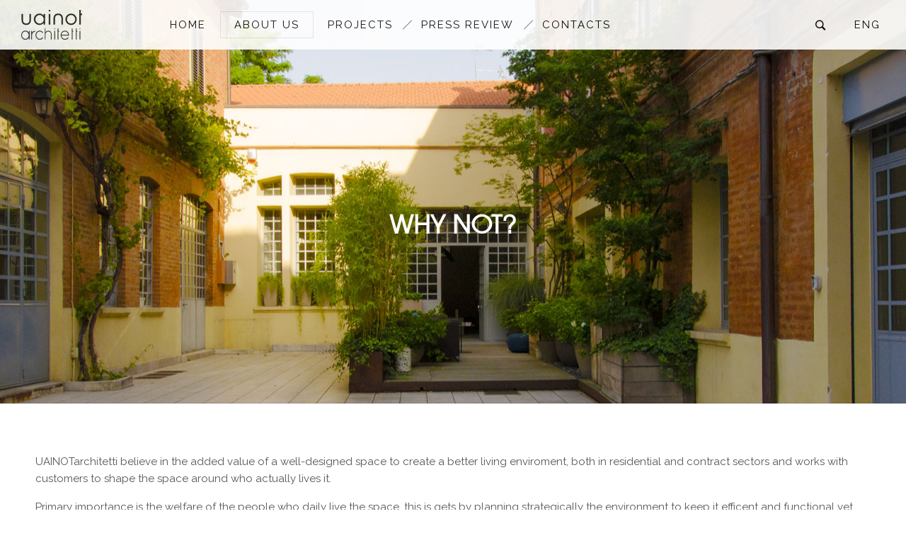

--- FILE ---
content_type: text/html; charset=UTF-8
request_url: https://www.uainotarchitetti.it/why-not/
body_size: 8368
content:
<!DOCTYPE html>
<!--[if lt IE 7]>      <html class="no-js ie lt-ie9 lt-ie8 lt-ie7" lang="en-US"> <![endif]-->
<!--[if IE 7]>         <html class="no-js ie lt-ie9 lt-ie8" lang="en-US"> <![endif]-->
<!--[if IE 8]>         <html class="no-js ie lt-ie9" lang="en-US"> <![endif]-->
<!--[if gt IE 8]>      <html class="no-js ie lt-ie10" lang="en-US"> <![endif]-->
<!--[if gt IE 9]><!--> <html class="no-ie" lang="en-US"> <!--<![endif]-->

<head>

    <meta charset="utf-8">

    <title>Why not? - Uainot</title>

			<link rel="icon" type="image/png" href="https://www.uainotarchitetti.it/wp-content/uploads/2016/04/favicon.png" />
				<link rel="apple-touch-icon" href="https://www.uainotarchitetti.it/wp-content/uploads/2016/04/favicon.png">
				<link rel="apple-touch-icon" sizes="76x76" href="https://www.uainotarchitetti.it/wp-content/uploads/2016/04/favicon-76x76.png">
				<link rel="apple-touch-icon" sizes="120x120" href="https://www.uainotarchitetti.it/wp-content/uploads/2016/04/favicon-120x120.png">
		
    <meta name="viewport" content="width=device-width, initial-scale=1.0" />

    <!--[if lte IE 9]>
        <script src="https://www.uainotarchitetti.it/wp-content/themes/ronneby/assets/js/html5shiv.js"></script>
    <![endif]-->
    <!--[if lte IE 8]>
        <script src="https://www.uainotarchitetti.it/wp-content/themes/ronneby/assets/js/excanvas.compiled.js"></script>
    <![endif]-->

				<style type="text/css">
				body {
					
					
											background-repeat: repeat !important;
					
									}
			</style>
		
    
	<link rel="alternate" type="application/rss+xml" title="Uainot Feed" href="https://www.uainotarchitetti.it/feed/">
                        <script>
                            /* You can add more configuration options to webfontloader by previously defining the WebFontConfig with your options */
                            if ( typeof WebFontConfig === "undefined" ) {
                                WebFontConfig = new Object();
                            }
                            WebFontConfig['google'] = {families: ['Raleway:100,200,300,400,500,600,700,800,900', 'Lora:400,700,400italic,700italic', 'Droid+Serif:400,700,400italic,700italic&amp;subset=latin']};

                            (function() {
                                var wf = document.createElement( 'script' );
                                wf.src = 'https://ajax.googleapis.com/ajax/libs/webfont/1.5.3/webfont.js';
                                wf.type = 'text/javascript';
                                wf.async = 'true';
                                var s = document.getElementsByTagName( 'script' )[0];
                                s.parentNode.insertBefore( wf, s );
                            })();
                        </script>
                    <link rel="alternate" hreflang="en" href="https://www.uainotarchitetti.it/why-not/" />
<link rel="alternate" hreflang="it" href="https://www.uainotarchitetti.it/it/why-not/" />
<link rel="alternate" hreflang="zh-hans" href="https://www.uainotarchitetti.it/zh-hans/why-not/" />

<meta name="robots" content="max-snippet:-1, max-image-preview:large, max-video-preview:-1"/>
<link rel="canonical" href="https://www.uainotarchitetti.it/why-not/" />
<meta property="og:locale" content="en_US" />
<meta property="og:type" content="article" />
<meta property="og:title" content="Why not? - Uainot" />
<meta property="og:description" content="UAINOTarchitetti believe in the added value of a well-designed space to create a better living enviroment, both in residential and contract sectors and works with customers to shape the space" />
<meta property="og:url" content="https://www.uainotarchitetti.it/why-not/" />
<meta property="og:site_name" content="Uainot" />
<meta name="twitter:card" content="summary" />
<meta name="twitter:description" content="UAINOTarchitetti believe in the added value of a well-designed space to create a better living enviroment, both in residential and contract sectors and works with customers to shape the space" />
<meta name="twitter:title" content="Why not? - Uainot" />
<script type='application/ld+json' class='yoast-schema-graph yoast-schema-graph--main'>{"@context":"https://schema.org","@graph":[{"@type":"Organization","@id":"https://www.uainotarchitetti.it/#organization","name":"Uainot Architetti","url":"https://www.uainotarchitetti.it/","sameAs":[],"logo":{"@type":"ImageObject","@id":"https://www.uainotarchitetti.it/#logo","url":"https://www.uainotarchitetti.it/wp-content/uploads/2016/04/logo.png","width":150,"height":73,"caption":"Uainot Architetti"},"image":{"@id":"https://www.uainotarchitetti.it/#logo"}},{"@type":"WebSite","@id":"https://www.uainotarchitetti.it/#website","url":"https://www.uainotarchitetti.it/","name":"Uainot","publisher":{"@id":"https://www.uainotarchitetti.it/#organization"},"potentialAction":{"@type":"SearchAction","target":"https://www.uainotarchitetti.it/?s={search_term_string}","query-input":"required name=search_term_string"}},{"@type":"WebPage","@id":"https://www.uainotarchitetti.it/why-not/#webpage","url":"https://www.uainotarchitetti.it/why-not/","inLanguage":"en-US","name":"Why not? - Uainot","isPartOf":{"@id":"https://www.uainotarchitetti.it/#website"},"datePublished":"2016-05-25T16:20:46+00:00","dateModified":"2016-06-16T22:19:22+00:00"}]}</script>

<link rel='dns-prefetch' href='//s.w.org' />
<link rel="alternate" type="application/rss+xml" title="Uainot &raquo; Feed" href="https://www.uainotarchitetti.it/feed/" />
<link rel="alternate" type="application/rss+xml" title="Uainot &raquo; Comments Feed" href="https://www.uainotarchitetti.it/comments/feed/" />
		<script type="text/javascript">
			window._wpemojiSettings = {"baseUrl":"https:\/\/s.w.org\/images\/core\/emoji\/12.0.0-1\/72x72\/","ext":".png","svgUrl":"https:\/\/s.w.org\/images\/core\/emoji\/12.0.0-1\/svg\/","svgExt":".svg","source":{"concatemoji":"https:\/\/www.uainotarchitetti.it\/wp-includes\/js\/wp-emoji-release.min.js?ver=25836a584b77f06337bd897f222639a8"}};
			!function(a,b,c){function d(a,b){var c=String.fromCharCode;l.clearRect(0,0,k.width,k.height),l.fillText(c.apply(this,a),0,0);var d=k.toDataURL();l.clearRect(0,0,k.width,k.height),l.fillText(c.apply(this,b),0,0);var e=k.toDataURL();return d===e}function e(a){var b;if(!l||!l.fillText)return!1;switch(l.textBaseline="top",l.font="600 32px Arial",a){case"flag":return!(b=d([55356,56826,55356,56819],[55356,56826,8203,55356,56819]))&&(b=d([55356,57332,56128,56423,56128,56418,56128,56421,56128,56430,56128,56423,56128,56447],[55356,57332,8203,56128,56423,8203,56128,56418,8203,56128,56421,8203,56128,56430,8203,56128,56423,8203,56128,56447]),!b);case"emoji":return b=d([55357,56424,55356,57342,8205,55358,56605,8205,55357,56424,55356,57340],[55357,56424,55356,57342,8203,55358,56605,8203,55357,56424,55356,57340]),!b}return!1}function f(a){var c=b.createElement("script");c.src=a,c.defer=c.type="text/javascript",b.getElementsByTagName("head")[0].appendChild(c)}var g,h,i,j,k=b.createElement("canvas"),l=k.getContext&&k.getContext("2d");for(j=Array("flag","emoji"),c.supports={everything:!0,everythingExceptFlag:!0},i=0;i<j.length;i++)c.supports[j[i]]=e(j[i]),c.supports.everything=c.supports.everything&&c.supports[j[i]],"flag"!==j[i]&&(c.supports.everythingExceptFlag=c.supports.everythingExceptFlag&&c.supports[j[i]]);c.supports.everythingExceptFlag=c.supports.everythingExceptFlag&&!c.supports.flag,c.DOMReady=!1,c.readyCallback=function(){c.DOMReady=!0},c.supports.everything||(h=function(){c.readyCallback()},b.addEventListener?(b.addEventListener("DOMContentLoaded",h,!1),a.addEventListener("load",h,!1)):(a.attachEvent("onload",h),b.attachEvent("onreadystatechange",function(){"complete"===b.readyState&&c.readyCallback()})),g=c.source||{},g.concatemoji?f(g.concatemoji):g.wpemoji&&g.twemoji&&(f(g.twemoji),f(g.wpemoji)))}(window,document,window._wpemojiSettings);
		</script>
		<style type="text/css">
img.wp-smiley,
img.emoji {
	display: inline !important;
	border: none !important;
	box-shadow: none !important;
	height: 1em !important;
	width: 1em !important;
	margin: 0 .07em !important;
	vertical-align: -0.1em !important;
	background: none !important;
	padding: 0 !important;
}
</style>
	<link rel="stylesheet" href="https://www.uainotarchitetti.it/wp-content/uploads//dfd_ronneby_fonts/ronneby/Defaults.css?ver=25836a584b77f06337bd897f222639a8">
<link rel="stylesheet" href="https://www.uainotarchitetti.it/wp-includes/css/dist/block-library/style.min.css?ver=25836a584b77f06337bd897f222639a8">
<link rel="stylesheet" href="https://www.uainotarchitetti.it/wp-content/plugins/contact-form-7/includes/css/styles.css?ver=5.1.5">
<link rel="stylesheet" href="https://www.uainotarchitetti.it/wp-content/themes/ronneby/inc/news-page-slider/custom.css?ver=1.0.0">
<link rel="stylesheet" href="https://www.uainotarchitetti.it/wp-content/plugins/revslider/public/assets/css/settings.css?ver=5.2.4.1">
<style id='rs-plugin-settings-inline-css' type='text/css'>
#rs-demo-id {}
</style>
<link rel="stylesheet" href="//www.uainotarchitetti.it/wp-content/plugins/sitepress-multilingual-cms/templates/language-switchers/legacy-list-horizontal/style.css?ver=1">
<style id='wpml-legacy-horizontal-list-0-inline-css' type='text/css'>
.wpml-ls-statics-shortcode_actions{background-color:#ffffff;}.wpml-ls-statics-shortcode_actions, .wpml-ls-statics-shortcode_actions .wpml-ls-sub-menu, .wpml-ls-statics-shortcode_actions a {border-color:#cdcdcd;}.wpml-ls-statics-shortcode_actions a {color:#444444;background-color:#ffffff;}.wpml-ls-statics-shortcode_actions a:hover,.wpml-ls-statics-shortcode_actions a:focus {color:#000000;background-color:#eeeeee;}.wpml-ls-statics-shortcode_actions .wpml-ls-current-language>a {color:#444444;background-color:#ffffff;}.wpml-ls-statics-shortcode_actions .wpml-ls-current-language:hover>a, .wpml-ls-statics-shortcode_actions .wpml-ls-current-language>a:focus {color:#000000;background-color:#eeeeee;}
</style>
<link rel="stylesheet" href="https://www.uainotarchitetti.it/wp-content/themes/ronneby/assets/css/styled-button.css">
<link rel="stylesheet" href="https://www.uainotarchitetti.it/wp-content/themes/ronneby/inc/vc_custom/Ultimate_VC_Addons/assets/min-css/ultimate.min.css">
<link rel="stylesheet" href="https://www.uainotarchitetti.it/wp-content/themes/ronneby/inc/vc_custom/Ultimate_VC_Addons/assets/slick/slick.css">
<link rel="stylesheet" href="https://www.uainotarchitetti.it/wp-content/themes/ronneby/assets/css/visual-composer.css">
<link rel="stylesheet" href="https://www.uainotarchitetti.it/wp-content/themes/ronneby/assets/css/app.css">
<link rel="stylesheet" href="https://www.uainotarchitetti.it/wp-content/themes/ronneby/assets/css/mobile-responsive.css">
<link rel="stylesheet" href="https://www.uainotarchitetti.it/wp-content/themes/ronneby/assets/css/jquery.isotope.css">
<link rel="stylesheet" href="https://www.uainotarchitetti.it/wp-content/themes/ronneby/assets/css/prettyPhoto.css">
<link rel="stylesheet" href="https://www.uainotarchitetti.it/wp-content/themes/ronneby/css/options.css">
<link rel="stylesheet" href="https://www.uainotarchitetti.it/wp-content/themes/ronneby/assets/css/site-preloader.css">
<link rel="stylesheet" href="https://www.uainotarchitetti.it/wp-content/themes/uainot/uainot.css?ver=25836a584b77f06337bd897f222639a8">
<script type='text/javascript' src='https://www.uainotarchitetti.it/wp-includes/js/jquery/jquery.js?ver=1.12.4-wp'></script>
<script type='text/javascript' src='https://www.uainotarchitetti.it/wp-includes/js/jquery/jquery-migrate.min.js?ver=1.4.1'></script>
<script type='text/javascript' src='https://www.uainotarchitetti.it/wp-content/plugins/news-page-slider/js/jquery.slick.min.js?ver=1.0.0'></script>
<script type='text/javascript' src='https://www.uainotarchitetti.it/wp-content/plugins/news-page-slider/js/news-page-slider.js?ver=1.0.0'></script>
<script type='text/javascript' src='https://www.uainotarchitetti.it/wp-content/plugins/revslider/public/assets/js/jquery.themepunch.tools.min.js?ver=5.2.4.1'></script>
<script type='text/javascript' src='https://www.uainotarchitetti.it/wp-content/plugins/revslider/public/assets/js/jquery.themepunch.revolution.min.js?ver=5.2.4.1'></script>
<script type='text/javascript' src='https://www.uainotarchitetti.it/wp-content/themes/ronneby/assets/js/jquery.queryloader2.min.js?ver=2'></script>
<link rel='https://api.w.org/' href='https://www.uainotarchitetti.it/wp-json/' />
<link rel="EditURI" type="application/rsd+xml" title="RSD" href="https://www.uainotarchitetti.it/xmlrpc.php?rsd" />
<link rel="wlwmanifest" type="application/wlwmanifest+xml" href="https://www.uainotarchitetti.it/wp-includes/wlwmanifest.xml" /> 

<link rel='shortlink' href='https://www.uainotarchitetti.it/?p=1255' />
<link rel="alternate" type="application/json+oembed" href="https://www.uainotarchitetti.it/wp-json/oembed/1.0/embed?url=https%3A%2F%2Fwww.uainotarchitetti.it%2Fwhy-not%2F" />
<link rel="alternate" type="text/xml+oembed" href="https://www.uainotarchitetti.it/wp-json/oembed/1.0/embed?url=https%3A%2F%2Fwww.uainotarchitetti.it%2Fwhy-not%2F&#038;format=xml" />
<meta name="generator" content="WPML ver:4.3.3 stt:60,1,27;" />
<meta name="generator" content="Powered by WPBakery Page Builder - drag and drop page builder for WordPress."/>
<meta name="generator" content="Powered by Slider Revolution 5.2.4.1 - responsive, Mobile-Friendly Slider Plugin for WordPress with comfortable drag and drop interface." />
<script type="text/javascript">jQuery(document).ready(function(){
					jQuery(".ult_modal-body iframe").each(function(index, element) {
						var w = jQuery(this).attr("width");
						var h = jQuery(this).attr("height");
						var st = '<style type="text/css" id="modal-css">';
							st += "#"+jQuery(this).closest(".ult-overlay").attr("id")+" iframe{width:"+w+"px !important;height:"+h+"px !important;}";
							st += ".fluid-width-video-wrapper{padding: 0 !important;}";
							st += "</style>";
						jQuery("head").append(st);
					});
				});</script>
<!-- BEGIN ExactMetrics v5.3.9 Universal Analytics - https://exactmetrics.com/ -->
<script>
(function(i,s,o,g,r,a,m){i['GoogleAnalyticsObject']=r;i[r]=i[r]||function(){
	(i[r].q=i[r].q||[]).push(arguments)},i[r].l=1*new Date();a=s.createElement(o),
	m=s.getElementsByTagName(o)[0];a.async=1;a.src=g;m.parentNode.insertBefore(a,m)
})(window,document,'script','https://www.google-analytics.com/analytics.js','ga');
  ga('create', 'UA-79454326-1', 'auto');
  ga('set', 'anonymizeIp', true);
  ga('send', 'pageview');
</script>
<!-- END ExactMetrics Universal Analytics -->
<noscript><style> .wpb_animate_when_almost_visible { opacity: 1; }</style></noscript>	
	
</head>
<body class="page page-id-1255 why-not wpb-js-composer js-comp-ver-6.5.0 vc_responsive" data-directory="https://www.uainotarchitetti.it/wp-content/themes/ronneby" data-header-responsive-width="1024">
					<script type="text/javascript">
				(function($) {
					$('head').append('<style type="text/css">#qLpercentage {font-family: texgyreadventorregular;font-size: 45px;text-transform: uppercase;line-height: 55px;letter-spacing: 2px;color: #000000;}</style>');
				})(jQuery);
				</script>
							<div id="qLoverlay">';
				<div id="qLbar_wrap" class="" style="background-color: #ffffff;">
														</div>
			</div>
			

	<div class="form-search-section" style="display: none;">
	<div class="row">
		<form role="search" method="get" id="searchform_696e61d09b776" class="form-search" action="https://www.uainotarchitetti.it/">
	<i class="dfdicon-header-search-icon inside-search-icon"></i>
	<input type="text" value="" name="s" id="s_696e61d09b775" class="search-query" placeholder="Search on site...">
	<input type="submit" value="Search" class="btn">
	<i class="header-search-switcher close-search"></i>
	<input type='hidden' name='lang' value='en' /></form>	</div>
</div><div id="header-container" class="header-style-1 header-layout-fullwidth sticky-header-enabled simple logo-position-left menu-position-top  dfd-highlight-has-submenu dfd-enable-mega-menu dfd-enable-headroom without-top-panel">
	<section id="header">
						<div class="header-wrap">
			<div class="row decorated">
				<div class="columns twelve header-main-panel">
					<div class="header-col-left">
													<div class="mobile-logo">
																	<img src="https://www.uainotarchitetti.it/wp-content/uploads/2016/06/logomob.jpg" alt="logo"/>
															</div>
																				<div class="logo-for-panel">
		<div class="inline-block">
			<a href="https://www.uainotarchitetti.it/">
				<img src="https://www.uainotarchitetti.it/wp-content/uploads/2016/04/logo-86x42.png" alt="Uainot" data-retina="https://www.uainotarchitetti.it/wp-content/uploads/2016/04/logo.png" data-retina_w="150" data-retina_h="73" style="height: 42px;" />
			</a>
		</div>
	</div>
																	</div>
					<div class="header-col-right text-center clearfix">
															<div class="header-icons-wrapper">
									<div class="dl-menuwrapper">
	<a href="#sidr" class="dl-trigger icon-mobile-menu dfd-vertical-aligned" id="mobile-menu">
		<span class="icon-wrap dfd-middle-line"></span>
		<span class="icon-wrap dfd-top-line"></span>
		<span class="icon-wrap dfd-bottom-line"></span>
	</a>
</div>																			<div class="lang-sel sel-dropdown"><a href="https://www.uainotarchitetti.it/why-not/" class="on"><span>Eng</span></a><ul><li><a href="https://www.uainotarchitetti.it/why-not/" class="on"><span>Eng</span></a></li><li><a href="https://www.uainotarchitetti.it/it/why-not/"><span>Ita</span></a></li><li><a href="https://www.uainotarchitetti.it/zh-hans/why-not/"><span>简体中</span></a></li></ul></div>										<div class="form-search-wrap">
		<a href="#" class="header-search-switcher dfd-icon-zoom"></a>
	</div>
																	</div>
																			</div>
					<div class="header-col-fluid">
						<a href="https://www.uainotarchitetti.it/" class="fixed-header-logo">
							<img src="https://www.uainotarchitetti.it/wp-content/uploads/2016/04/logo.png" alt="logo"/>
						</a>
						<nav class="mega-menu clearfix  text-left" id="main_mega_menu">
	<ul id="menu-main-menu" class="nav-menu menu-primary-navigation menu-clonable-for-mobiles"><li id="nav-menu-item-20-696e61d0a8dfd" class="mega-menu-item nav-item menu-item-depth-0 "><a href="https://www.uainotarchitetti.it/" class="menu-link main-menu-link item-title">HOME</a></li>
<li id="nav-menu-item-19-696e61d0a8e4a" class="mega-menu-item nav-item menu-item-depth-0 current-menu-ancestor current-menu-parent has-submenu "><a href="https://www.uainotarchitetti.it/about-us/" class="menu-link main-menu-link item-title">ABOUT US</a>
<div class="sub-nav"><ul class="menu-depth-1 sub-menu sub-nav-group"  >
	<li id="nav-menu-item-1265-696e61d0a8e7c" class="mega-menu-item sub-nav-item menu-item-depth-1 "><a href="https://www.uainotarchitetti.it/who-we-are/" class="menu-link sub-menu-link">WHO WE ARE</a></li>
	<li id="nav-menu-item-1264-696e61d0a8ea5" class="mega-menu-item sub-nav-item menu-item-depth-1 "><a href="https://www.uainotarchitetti.it/goals-and-asset/" class="menu-link sub-menu-link">GOALS AND ASSET</a></li>
	<li id="nav-menu-item-1263-696e61d0a8ec9" class="mega-menu-item sub-nav-item menu-item-depth-1 current-menu-item "><a href="https://www.uainotarchitetti.it/why-not/" class="menu-link sub-menu-link">WHY NOT?</a></li>
</ul></div>
</li>
<li id="nav-menu-item-265-696e61d0a8eef" class="mega-menu-item nav-item menu-item-depth-0 has-submenu "><a href="#" class="menu-link main-menu-link item-title">PROJECTS</a>
<div class="sub-nav"><ul class="menu-depth-1 sub-menu sub-nav-group"  >
	<li id="nav-menu-item-435-696e61d0a8f14" class="mega-menu-item sub-nav-item menu-item-depth-1 has-submenu "><a href="https://www.uainotarchitetti.it/my-product_category/living/" class="menu-link sub-menu-link">LIVING</a>
	<ul class="menu-depth-2 sub-sub-menu"  >
		<li id="nav-menu-item-2699-696e61d0a8f39" class="mega-menu-item sub-nav-item menu-item-depth-2 "><a href="https://www.uainotarchitetti.it/my-product/villa-in-bologna/" class="menu-link sub-menu-link">VILLA IN BOLOGNA</a></li>
		<li id="nav-menu-item-2671-696e61d0a8f5a" class="mega-menu-item sub-nav-item menu-item-depth-2 "><a href="https://www.uainotarchitetti.it/my-product/casa-oasi-in-citta-bologna/" class="menu-link sub-menu-link">OASIS-HOUSE IN TOWN, BOLOGNA</a></li>
		<li id="nav-menu-item-1455-696e61d0a8f7d" class="mega-menu-item sub-nav-item menu-item-depth-2 "><a href="https://www.uainotarchitetti.it/my-product/a-balcony-on-the-baroque/" class="menu-link sub-menu-link">A BALCONY ON THE BAROQUE</a></li>
		<li id="nav-menu-item-625-696e61d0a8f9e" class="mega-menu-item sub-nav-item menu-item-depth-2 "><a href="https://www.uainotarchitetti.it/my-product/guanzhou-pazhou-skyscrapers-cn/" class="menu-link sub-menu-link">GUANZHOU PAZHOU SKYSCRAPERS (CN)</a></li>
		<li id="nav-menu-item-618-696e61d0a8fbe" class="mega-menu-item sub-nav-item menu-item-depth-2 "><a href="https://www.uainotarchitetti.it/my-product/7even-tower/" class="menu-link sub-menu-link">7EVEN TOWER</a></li>
		<li id="nav-menu-item-610-696e61d0a8fdd" class="mega-menu-item sub-nav-item menu-item-depth-2 "><a href="https://www.uainotarchitetti.it/my-product/castiglione-21/" class="menu-link sub-menu-link">CASTIGLIONE 21</a></li>
		<li id="nav-menu-item-602-696e61d0a8ffd" class="mega-menu-item sub-nav-item menu-item-depth-2 "><a href="https://www.uainotarchitetti.it/my-product/villa-brunilde/" class="menu-link sub-menu-link">VILLA BRUNILDE</a></li>
		<li id="nav-menu-item-592-696e61d0a901c" class="mega-menu-item sub-nav-item menu-item-depth-2 "><a href="https://www.uainotarchitetti.it/my-product/penthouse-in-dubai-uae/" class="menu-link sub-menu-link">PENTHOUSE IN DUBAI (UAE)</a></li>
		<li id="nav-menu-item-574-696e61d0a903b" class="mega-menu-item sub-nav-item menu-item-depth-2 "><a href="https://www.uainotarchitetti.it/my-product/landscape-residence-in-vancouver-ca/" class="menu-link sub-menu-link">LANDSCAPE RESIDENCE IN VANCOUVER (CA)</a></li>
		<li id="nav-menu-item-567-696e61d0a905b" class="mega-menu-item sub-nav-item menu-item-depth-2 "><a href="https://www.uainotarchitetti.it/my-product/countryhouse-renovation/" class="menu-link sub-menu-link">COUNTRYHOUSE RENOVATION</a></li>
		<li id="nav-menu-item-557-696e61d0a907a" class="mega-menu-item sub-nav-item menu-item-depth-2 "><a href="https://www.uainotarchitetti.it/my-product/loft-style-flat-in-bologna/" class="menu-link sub-menu-link">LOFT-STYLE FLAT IN BOLOGNA</a></li>
		<li id="nav-menu-item-549-696e61d0a909a" class="mega-menu-item sub-nav-item menu-item-depth-2 "><a href="https://www.uainotarchitetti.it/my-product/villa-in-borgonuovo/" class="menu-link sub-menu-link">VILLA IN BORGONUOVO</a></li>
		<li id="nav-menu-item-541-696e61d0a9143" class="mega-menu-item sub-nav-item menu-item-depth-2 "><a href="https://www.uainotarchitetti.it/my-product/scenographic-house/" class="menu-link sub-menu-link">SCENOGRAPHIC HOUSE</a></li>
		<li id="nav-menu-item-533-696e61d0a9179" class="mega-menu-item sub-nav-item menu-item-depth-2 "><a href="https://www.uainotarchitetti.it/my-product/restoration-of-a-rural-building-of-the-xvi-cent/" class="menu-link sub-menu-link">RESTORATION OF A RURAL BUILDING OF THE XVI CENT</a></li>
	</ul>
</li>
	<li id="nav-menu-item-652-696e61d0a91ae" class="mega-menu-item sub-nav-item menu-item-depth-1 has-submenu "><a href="https://www.uainotarchitetti.it/my-product_category/industrial-design/" class="menu-link sub-menu-link">INDUSTRIAL DESIGN</a>
	<ul class="menu-depth-2 sub-sub-menu"  >
		<li id="nav-menu-item-1720-696e61d0a91e1" class="mega-menu-item sub-nav-item menu-item-depth-2 "><a href="https://www.uainotarchitetti.it/corradi-forniture/" class="menu-link sub-menu-link">CORRADI FORNITURE</a></li>
		<li id="nav-menu-item-831-696e61d0a9210" class="mega-menu-item sub-nav-item menu-item-depth-2 "><a href="https://www.uainotarchitetti.it/my-product/purapietra-by-moscato-marmi-it/" class="menu-link sub-menu-link">PURAPIETRA BY MOSCATO MARMI (IT)</a></li>
		<li id="nav-menu-item-832-696e61d0a924b" class="mega-menu-item sub-nav-item menu-item-depth-2 "><a href="https://www.uainotarchitetti.it/my-product/ceramic-product-design-restyle-la-triennale/" class="menu-link sub-menu-link">CERAMIC PRODUCT DESIGN-RESTYLE LA TRIENNALE</a></li>
		<li id="nav-menu-item-833-696e61d0a9284" class="mega-menu-item sub-nav-item menu-item-depth-2 "><a href="https://www.uainotarchitetti.it/my-product/il-casone-mosaic/" class="menu-link sub-menu-link">IL CASONE MOSAIC</a></li>
		<li id="nav-menu-item-740-696e61d0a92b1" class="mega-menu-item sub-nav-item menu-item-depth-2 "><a href="https://www.uainotarchitetti.it/my-product/stone-furniture-glypho-it/" class="menu-link sub-menu-link">STONE FURNITURE GLYPHO (IT)</a></li>
		<li id="nav-menu-item-741-696e61d0a92dd" class="mega-menu-item sub-nav-item menu-item-depth-2 "><a href="https://www.uainotarchitetti.it/my-product/pergotenda-move-structure-it/" class="menu-link sub-menu-link">PERGOTENDA® MOVE STRUCTURE (IT)</a></li>
	</ul>
</li>
	<li id="nav-menu-item-827-696e61d0a930f" class="mega-menu-item sub-nav-item menu-item-depth-1 has-submenu "><a href="https://www.uainotarchitetti.it/my-product_category/ephemeral-architecture/" class="menu-link sub-menu-link">EPHEMERAL ARCHITECTURE</a>
	<ul class="menu-depth-2 sub-sub-menu"  >
		<li id="nav-menu-item-1196-696e61d0a9342" class="mega-menu-item sub-nav-item menu-item-depth-2 "><a href="https://www.uainotarchitetti.it/corradi/" class="menu-link sub-menu-link">CORRADI</a></li>
		<li id="nav-menu-item-1187-696e61d0a9363" class="mega-menu-item sub-nav-item menu-item-depth-2 "><a href="https://www.uainotarchitetti.it/elle-decor-caffe/" class="menu-link sub-menu-link">ELLE DECOR CAFFE&#8217;</a></li>
		<li id="nav-menu-item-1191-696e61d0a9391" class="mega-menu-item sub-nav-item menu-item-depth-2 "><a href="https://www.uainotarchitetti.it/sun/" class="menu-link sub-menu-link">SUN</a></li>
		<li id="nav-menu-item-1199-696e61d0a93b1" class="mega-menu-item sub-nav-item menu-item-depth-2 "><a href="https://www.uainotarchitetti.it/abitare-il-tempo/" class="menu-link sub-menu-link">ABITARE IL TEMPO</a></li>
		<li id="nav-menu-item-1827-696e61d0a93d1" class="mega-menu-item sub-nav-item menu-item-depth-2 "><a href="https://www.uainotarchitetti.it/tiles-projects/" class="menu-link sub-menu-link">TILES PROJECTS</a></li>
	</ul>
</li>
	<li id="nav-menu-item-441-696e61d0a93f2" class="mega-menu-item sub-nav-item menu-item-depth-1 has-submenu "><a href="https://www.uainotarchitetti.it/my-product_category/yacht/" class="menu-link sub-menu-link">YACHT</a>
	<ul class="menu-depth-2 sub-sub-menu"  >
		<li id="nav-menu-item-453-696e61d0a9415" class="mega-menu-item sub-nav-item menu-item-depth-2 "><a href="https://www.uainotarchitetti.it/my-product/yacht-odessa/" class="menu-link sub-menu-link">YACHT ODESSA</a></li>
	</ul>
</li>
	<li id="nav-menu-item-1240-696e61d0a9436" class="mega-menu-item sub-nav-item menu-item-depth-1 has-submenu "><a href="https://www.uainotarchitetti.it/my-product_category/commercial/" class="menu-link sub-menu-link">COMMERCIAL</a>
	<ul class="menu-depth-2 sub-sub-menu"  >
		<li id="nav-menu-item-2346-696e61d0a9456" class="mega-menu-item sub-nav-item menu-item-depth-2 "><a href="https://www.uainotarchitetti.it/my-product/garcia-main-showroom-in-foshan-prc/" class="menu-link sub-menu-link">GARCIA MAIN SHOWROOM IN FOSHAN (PRC)</a></li>
		<li id="nav-menu-item-1352-696e61d0a9476" class="mega-menu-item sub-nav-item menu-item-depth-2 "><a href="https://www.uainotarchitetti.it/my-product/sanfi-main-showroom/" class="menu-link sub-menu-link">SANFI MAIN SHOWROOM</a></li>
		<li id="nav-menu-item-1353-696e61d0a9496" class="mega-menu-item sub-nav-item menu-item-depth-2 "><a href="https://www.uainotarchitetti.it/my-product/marazzi-headquarters-it/" class="menu-link sub-menu-link">MARAZZI HEADQUARTERS (IT)</a></li>
		<li id="nav-menu-item-1354-696e61d0a94b4" class="mega-menu-item sub-nav-item menu-item-depth-2 "><a href="https://www.uainotarchitetti.it/my-product/restaurant-in-beijing-prc/" class="menu-link sub-menu-link">RESTAURANT IN BEIJING (PRC)</a></li>
		<li id="nav-menu-item-1355-696e61d0a94d3" class="mega-menu-item sub-nav-item menu-item-depth-2 "><a href="https://www.uainotarchitetti.it/my-product/marazzi-showroom-in-milan-it/" class="menu-link sub-menu-link">MARAZZI SHOWROOM IN MILAN (IT)</a></li>
		<li id="nav-menu-item-1356-696e61d0a94f2" class="mega-menu-item sub-nav-item menu-item-depth-2 "><a href="https://www.uainotarchitetti.it/my-product/g-aluminum-showroom-in-guangzhou-cn/" class="menu-link sub-menu-link">G-ALUMINUM SHOWROOM IN GUANGZHOU (CN)</a></li>
		<li id="nav-menu-item-1357-696e61d0a951b" class="mega-menu-item sub-nav-item menu-item-depth-2 "><a href="https://www.uainotarchitetti.it/my-product/powder-room-of-the-restaturant-i-carracci-in-bologna-it/" class="menu-link sub-menu-link">POWDER ROOM OF THE RESTATURANT &#8220;I CARRACCI&#8221; IN BOLOGNA (IT)</a></li>
		<li id="nav-menu-item-1358-696e61d0a954a" class="mega-menu-item sub-nav-item menu-item-depth-2 "><a href="https://www.uainotarchitetti.it/my-product/marazzi-showroom-hamburg-de/" class="menu-link sub-menu-link">MARAZZI SHOWROOM HAMBURG (DE)</a></li>
		<li id="nav-menu-item-1359-696e61d0a956a" class="mega-menu-item sub-nav-item menu-item-depth-2 "><a href="https://www.uainotarchitetti.it/my-product/corradi-lab-showroom-renovation/" class="menu-link sub-menu-link">CORRADI LAB – SHOWROOM RENOVATION</a></li>
		<li id="nav-menu-item-1241-696e61d0a958a" class="mega-menu-item sub-nav-item menu-item-depth-2 "><a href="https://www.uainotarchitetti.it/my-product/marazzi-showroom-in-new-york-usa/" class="menu-link sub-menu-link">MARAZZI SHOWROOM IN NEW YORK (USA)</a></li>
		<li id="nav-menu-item-1242-696e61d0a95aa" class="mega-menu-item sub-nav-item menu-item-depth-2 "><a href="https://www.uainotarchitetti.it/my-product/corradi-showroom-in-bologna-it/" class="menu-link sub-menu-link">CORRADI SHOWROOM IN BOLOGNA (IT)</a></li>
		<li id="nav-menu-item-1243-696e61d0a95c8" class="mega-menu-item sub-nav-item menu-item-depth-2 "><a href="https://www.uainotarchitetti.it/my-product/frassinago18-store-in-bologna-it/" class="menu-link sub-menu-link">FRASSINAGO18 STORE IN BOLOGNA (IT)</a></li>
	</ul>
</li>
	<li id="nav-menu-item-1410-696e61d0a95e9" class="mega-menu-item sub-nav-item menu-item-depth-1 has-submenu "><a href="https://www.uainotarchitetti.it/my-product_category/artistic-direction/" class="menu-link sub-menu-link">ARTISTIC DIRECTION</a>
	<ul class="menu-depth-2 sub-sub-menu"  >
		<li id="nav-menu-item-1412-696e61d0a9609" class="mega-menu-item sub-nav-item menu-item-depth-2 "><a href="https://www.uainotarchitetti.it/my-product/marazzi-adv-2011-to-2016/" class="menu-link sub-menu-link">MARAZZI ADV 2011 TO 2016</a></li>
		<li id="nav-menu-item-1414-696e61d0a9629" class="mega-menu-item sub-nav-item menu-item-depth-2 "><a href="https://www.uainotarchitetti.it/my-product/corradi-adv-2010-to-2013/" class="menu-link sub-menu-link">CORRADI ADV 2010 to 2013</a></li>
		<li id="nav-menu-item-1415-696e61d0a9647" class="mega-menu-item sub-nav-item menu-item-depth-2 "><a href="https://www.uainotarchitetti.it/my-product/art-direction-for-corradi-group/" class="menu-link sub-menu-link">ART DIRECTION FOR CORRADI GROUP</a></li>
		<li id="nav-menu-item-1413-696e61d0a9666" class="mega-menu-item sub-nav-item menu-item-depth-2 "><a href="https://www.uainotarchitetti.it/my-product/adv-marazzi/" class="menu-link sub-menu-link">ART DIRECTION MARAZZI</a></li>
		<li id="nav-menu-item-1411-696e61d0a9684" class="mega-menu-item sub-nav-item menu-item-depth-2 "><a href="https://www.uainotarchitetti.it/my-product/sanfi-ceramics/" class="menu-link sub-menu-link">ART DIRECTION for SANFI CERAMICS</a></li>
	</ul>
</li>
	<li id="nav-menu-item-1780-696e61d0a96a5" class="mega-menu-item sub-nav-item menu-item-depth-1 has-submenu "><a href="https://www.uainotarchitetti.it/my-product_category/tiles-projects/" class="menu-link sub-menu-link">TILES PROJECTS</a>
	<ul class="menu-depth-2 sub-sub-menu"  >
		<li id="nav-menu-item-2725-696e61d0a96c5" class="mega-menu-item sub-nav-item menu-item-depth-2 "><a href="https://www.uainotarchitetti.it/my-product/cersaie-2017-for-marazzi-group/" class="menu-link sub-menu-link">CERSAIE 2017 FOR MARAZZI GROUP</a></li>
		<li id="nav-menu-item-2338-696e61d0a96e4" class="mega-menu-item sub-nav-item menu-item-depth-2 "><a href="https://www.uainotarchitetti.it/my-product/marazzi-headquarters-it/" class="menu-link sub-menu-link">MARAZZI HEADQUARTERS (IT)</a></li>
		<li id="nav-menu-item-2337-696e61d0a9702" class="mega-menu-item sub-nav-item menu-item-depth-2 "><a href="https://www.uainotarchitetti.it/my-product/sanfi-main-showroom/" class="menu-link sub-menu-link">SANFI MAIN SHOWROOM</a></li>
		<li id="nav-menu-item-2339-696e61d0a9721" class="mega-menu-item sub-nav-item menu-item-depth-2 "><a href="https://www.uainotarchitetti.it/my-product/marazzi-showroom-in-milan-it/" class="menu-link sub-menu-link">MARAZZI SHOWROOM IN MILAN (IT)</a></li>
		<li id="nav-menu-item-2340-696e61d0a9740" class="mega-menu-item sub-nav-item menu-item-depth-2 "><a href="https://www.uainotarchitetti.it/my-product/marazzi-showroom-hamburg-de/" class="menu-link sub-menu-link">MARAZZI SHOWROOM HAMBURG (DE)</a></li>
		<li id="nav-menu-item-2292-696e61d0a975e" class="mega-menu-item sub-nav-item menu-item-depth-2 "><a href="https://www.uainotarchitetti.it/my-product/garcia-main-showroom-in-foshan-prc/" class="menu-link sub-menu-link">GARCIA MAIN SHOWROOM IN FOSHAN (PRC)</a></li>
		<li id="nav-menu-item-1781-696e61d0a977e" class="mega-menu-item sub-nav-item menu-item-depth-2 "><a href="https://www.uainotarchitetti.it/my-product/cersaie-2015-for-marazzi-group/" class="menu-link sub-menu-link">CERSAIE 2015 FOR MARAZZI GROUP</a></li>
		<li id="nav-menu-item-1782-696e61d0a979d" class="mega-menu-item sub-nav-item menu-item-depth-2 "><a href="https://www.uainotarchitetti.it/my-product/gani-marble-tile-lab-at-cersaie-2015/" class="menu-link sub-menu-link">GANI MARBLE TILE LAB AT CERSAIE 2015</a></li>
		<li id="nav-menu-item-1783-696e61d0a97bb" class="mega-menu-item sub-nav-item menu-item-depth-2 "><a href="https://www.uainotarchitetti.it/my-product/cersaie-2014-for-marazzi-group/" class="menu-link sub-menu-link">CERSAIE 2014 FOR MARAZZI GROUP</a></li>
		<li id="nav-menu-item-1785-696e61d0a97da" class="mega-menu-item sub-nav-item menu-item-depth-2 "><a href="https://www.uainotarchitetti.it/my-product/cersaie-2013-for-marazzi-group/" class="menu-link sub-menu-link">CERSAIE 2013 FOR MARAZZI GROUP</a></li>
		<li id="nav-menu-item-1786-696e61d0a97f9" class="mega-menu-item sub-nav-item menu-item-depth-2 "><a href="https://www.uainotarchitetti.it/my-product/cersaie-2012-for-marazzi-group/" class="menu-link sub-menu-link">CERSAIE 2012 FOR MARAZZI GROUP</a></li>
		<li id="nav-menu-item-1787-696e61d0a9819" class="mega-menu-item sub-nav-item menu-item-depth-2 "><a href="https://www.uainotarchitetti.it/my-product/made-expo-2012-for-marazzi/" class="menu-link sub-menu-link">MADE EXPO 2012 FOR MARAZZI</a></li>
		<li id="nav-menu-item-1790-696e61d0a9837" class="mega-menu-item sub-nav-item menu-item-depth-2 "><a href="https://www.uainotarchitetti.it/my-product/made-expo-2011-for-marazzi/" class="menu-link sub-menu-link">MADE EXPO 2011 FOR MARAZZI</a></li>
		<li id="nav-menu-item-1789-696e61d0a9856" class="mega-menu-item sub-nav-item menu-item-depth-2 "><a href="https://www.uainotarchitetti.it/my-product/cersaie-2011-for-marazzi-group/" class="menu-link sub-menu-link">CERSAIE 2011 FOR MARAZZI GROUP</a></li>
		<li id="nav-menu-item-1793-696e61d0a9875" class="mega-menu-item sub-nav-item menu-item-depth-2 "><a href="https://www.uainotarchitetti.it/my-product/made-expo-2010-for-marazzi/" class="menu-link sub-menu-link">MADE EXPO 2010 FOR MARAZZI</a></li>
		<li id="nav-menu-item-1795-696e61d0a9895" class="mega-menu-item sub-nav-item menu-item-depth-2 "><a href="https://www.uainotarchitetti.it/my-product/cersaie-2010-for-marazzi-group/" class="menu-link sub-menu-link">CERSAIE 2010 FOR MARAZZI GROUP</a></li>
		<li id="nav-menu-item-1796-696e61d0a98b3" class="mega-menu-item sub-nav-item menu-item-depth-2 "><a href="https://www.uainotarchitetti.it/my-product/cersaie-2009-for-marazzi-group/" class="menu-link sub-menu-link">CERSAIE 2009 FOR MARAZZI GROUP</a></li>
		<li id="nav-menu-item-1798-696e61d0a98d1" class="mega-menu-item sub-nav-item menu-item-depth-2 "><a href="https://www.uainotarchitetti.it/my-product/marazzi-2009-temporary-atelier/" class="menu-link sub-menu-link">MARAZZI 2009 TEMPORARY ATELIER</a></li>
	</ul>
</li>
</ul></div>
</li>
<li id="nav-menu-item-17-696e61d0a9904" class="mega-menu-item nav-item menu-item-depth-0 "><a href="https://www.uainotarchitetti.it/press-review/" class="menu-link main-menu-link item-title">PRESS REVIEW</a></li>
<li id="nav-menu-item-16-696e61d0a9931" class="mega-menu-item nav-item menu-item-depth-0 "><a href="https://www.uainotarchitetti.it/contacts/" class="menu-link main-menu-link item-title">CONTACTS</a></li>
</ul>	<i class="carousel-nav prev dfd-icon-left_2"></i>
	<i class="carousel-nav next dfd-icon-right_2"></i>
</nav>
					</div>
				</div>
			</div>
		</div>
			</section>
	</div>	
	<div id="main-wrap" class="">

		<div id="change_wrap_div">

			<div id="stuning-header">
	<div class="dfd-stuning-header-bg-container" style=" background-color: #ffffff; background-image: url(https://www.uainotarchitetti.it/wp-content/uploads/2016/04/aboutus.jpg);background-attachment: fixed;background-position: center;">
			</div>
	<div class="stuning-header-inner">
		<div class="row">
			<div class="twelve columns">
				<div class="page-title-inner  page-title-inner-bgcheck text-center" >
					<div class="page-title-inner-wrap">
													<h1 class="page-title">
								Why not?							</h1>
																							</div>
														</div>
			</div>
		</div>
	</div>
</div>


<section id="layout" class="blog-page dfd-equal-height-children">
    <div class="row">

        <div class="blog-section "><section id="main-content" role="main" class="twelve columns">
	<p>UAINOTarchitetti believe in the added value of a well-designed space to create a better living enviroment, both in residential and contract sectors and works with customers to shape the space around who actually lives it.</p>
<p>Primary importance is the welfare of the people who daily live the space, this is gets by planning strategically the environment to keep it efficent and functional yet friendly and unique.</p>
	 </section></div>    </div>
</section>			
		</div>
		
		<div class="body-back-to-top align-right"><i class="dfd-added-font-icon-right-open"></i></div>

		


<div id="footer-wrap">
	
	<section id="footer" class="footer-style-1 dfd-background-dark">

		<div class="row">
	<div class="twelve columns text-center">
					<div class="footer-logo">
				<a href="https://www.uainotarchitetti.it" alt="Footer logo"><img src="https://www.uainotarchitetti.it/wp-content/uploads/2016/04/logo.png" alt="logo" class="foot-logo" /></a>
			</div>
											<div class="dfd-footer-copyright">
				© UAINOT architetti | Via Frassinago, 18/2 40123 - Bologna - Italy | info@uainotarchitetti.it
<br />
<br />

<p style="font-size:11px;color:#000;line-height:15px">All the images published in <strong>www.uainotarchitetti.it</strong> site, are owned exclusive by UAINOTarchitetti and the use , the temporary and permanent reproduction,  the adaptation, the distribution, <br />the public distribution without the express prior consent of the holder of the copyright on the same pictures <strong>are prohibited</strong>. </p>			</div>
			</div>
</div>
	</section>

	
</div>



</div>

<div id="sidr">
	<div class="sidr-top">
					<div class="logo-for-panel">
				<a href="https://www.uainotarchitetti.it" title="Mobile logo">
					<img src="https://www.uainotarchitetti.it/wp-content/uploads/2016/06/logomob.jpg" alt="logo"/>
				</a>
			</div>
			</div>
	<div class="sidr-inner"></div>
		</div>
<a href="#sidr-close" class="dl-trigger dfd-sidr-close"></a>

<script type='text/javascript' src='https://www.uainotarchitetti.it/wp-includes/js/jquery/jquery.form.min.js?ver=4.2.1'></script>
<script type='text/javascript'>
/* <![CDATA[ */
var wpcf7 = {"apiSettings":{"root":"https:\/\/www.uainotarchitetti.it\/wp-json\/contact-form-7\/v1","namespace":"contact-form-7\/v1"}};
/* ]]> */
</script>
<script type='text/javascript' src='https://www.uainotarchitetti.it/wp-content/plugins/contact-form-7/includes/js/scripts.js?ver=5.1.5'></script>
<script type='text/javascript' src='https://www.uainotarchitetti.it/wp-content/themes/ronneby/inc/vc_custom/Ultimate_VC_Addons/assets/min-js/ultimate.min.js'></script>
<script type='text/javascript' src='https://www.uainotarchitetti.it/wp-content/themes/ronneby/assets/js/plugins.min.js'></script>
<script type='text/javascript' src='https://www.uainotarchitetti.it/wp-content/themes/ronneby/assets/js/hammer.min.js'></script>
<script type='text/javascript' src='https://www.uainotarchitetti.it/wp-content/themes/ronneby/assets/js/jquery.smoothscroll.js'></script>
<script type='text/javascript'>
/* <![CDATA[ */
var ajax_var = {"url":"https:\/\/www.uainotarchitetti.it\/wp-admin\/admin-ajax.php","nonce":"c5e054f062"};
/* ]]> */
</script>
<script type='text/javascript' src='https://www.uainotarchitetti.it/wp-content/themes/ronneby/assets/js/post-like.min.js'></script>
<script type='text/javascript' src='https://www.uainotarchitetti.it/wp-includes/js/wp-embed.min.js?ver=25836a584b77f06337bd897f222639a8'></script>
<script type='text/javascript' src='https://www.uainotarchitetti.it/wp-content/themes/ronneby/assets/js/jquery.mega-menu.min.js'></script>
<script type='text/javascript' src='https://www.uainotarchitetti.it/wp-content/themes/ronneby/assets/js/jquery.mega-menu.run.min.js'></script>
</body>
</html>


--- FILE ---
content_type: text/css
request_url: https://www.uainotarchitetti.it/wp-content/themes/ronneby/assets/css/visual-composer.css
body_size: 47008
content:
.valign-table{display:table;width:100%;}.valign-table .valign-table-cell{display:table-cell;vertical-align:middle;}.mvb-row-fullheight-va > .row{position:relative;top:50%;-webkit-transform:translateY(-50%);-moz-transform:translateY(-50%);-o-transform:translateY(-50%);transform:translateY(-50%);}@media (max-width: 768px){.dfd_tabs_block .dfd_tta_tabs .vc_tta-panels-container:before,.dfd_tabs_block .dfd_tta_tabs .vc_tta-panels-container:after{display:none !important;}}.dfd_tabs_block .dfd_tta_tabs .vc_tta-panels-container:before{content:' ';border-top:1px dotted rgba(40,38,43,0.2);display:block;position:absolute;height:1px;bottom:100%;width:100%;}.dfd_tabs_block .dfd_tta_tabs .vc_tta-panels-container:after{content:' ';border-top:1px dotted rgba(40,38,43,0.2);display:block;position:absolute;height:1px;bottom:0%;width:100%;}.dfd_tabs_block .dfd_tta_tabs.hide_separator .vc_tta-panels-container:before,.dfd_tabs_block .dfd_tta_tabs.hide_separator .vc_tta-panels-container:after{display:none;}.dfd_tabs_block .dfd_tta_tabs.vc_tta-tabs-position-bottom .vc_tta-panels-container{margin-bottom:8px;}.dfd_tabs_block .dfd_tta_tabs.vc_tta-tabs-position-bottom .vc_tta-panels-container:before{display:none;}.dfd_tabs_block .dfd_tta_tabs.vc_tta-tabs-position-top .vc_tta-panels-container:after{display:none;}.dfd_tabs_block .dfd_tta_tabs .vc_tta-tabs-container{overflow:visible;}.dfd_tabs_block .dfd_tta_tabs .vc_tta-tabs-container .vc_tta-tabs-list{padding:9px 0px;padding-left:1px;overflow:visible;line-height:0;}.dfd_tabs_block .dfd_tta_tabs .vc_tta-tabs-container .vc_tta-tabs-list li{margin-right:4px;}.dfd_tabs_block .dfd_tta_tabs .vc_tta-tabs-container .vc_tta-tabs-list li:last-child{margin-right:0px;}.dfd_tabs_block .dfd_tta_tabs .vc_tta-tabs-container .vc_tta-tabs-list li.vc_tta-tab a{display:table;background:none;padding-top:9px;padding-bottom:9px;border:1px solid #e6e6e6;position:relative;font-size:14px;font-family:"Lora";font-weight:400;font-style:normal;text-transform:none;letter-spacing:0px;color:#242424;-webkit-transition:color .3s ease;-moz-transition:color .3s ease;transition:color .3s ease;border-radius:42px;-webkit-box-shadow:0 2px 3px 1px transparent;box-shadow:0 2px 3px 1px transparent;-webkit-transition:all .3s ease-in-out;-moz-transition:all .3s ease-in-out;transition:all .3s ease-in-out;}.dfd_tabs_block .dfd_tta_tabs .vc_tta-tabs-container .vc_tta-tabs-list li.vc_tta-tab a:hover{color:#707070;}.dfd_tabs_block .dfd_tta_tabs .vc_tta-tabs-container .vc_tta-tabs-list li.vc_tta-tab a:hover{color:#8a8f6a !important;-webkit-box-shadow:0px 3px 15px -3px rgba(0,0,0,0.25);box-shadow:0px 3px 15px -3px rgba(0,0,0,0.25);border-color:transparent;}.dfd_tabs_block .dfd_tta_tabs .vc_tta-tabs-container .vc_tta-tabs-list li.vc_tta-tab a .vc_tta-icon{display:inline;position:relative;top:-2px;}.dfd_tabs_block .dfd_tta_tabs .vc_tta-tabs-container .vc_tta-tabs-list li.vc_tta-tab a .vc_tta-title-text:not(:empty):not(:first-child),.dfd_tabs_block .dfd_tta_tabs .vc_tta-tabs-container .vc_tta-tabs-list li.vc_tta-tab a .vc_tta-title-text:not(:empty)~*{margin-left:8px;}.dfd_tabs_block .dfd_tta_tabs .vc_tta-tabs-container .vc_tta-tabs-list li.vc_active a{color:#fff;background:#c39f76;border-color:transparent;}.dfd_tabs_block .dfd_tta_tabs .vc_tta-tabs-container .vc_tta-tabs-list li.vc_active a:hover{color:#fff !important;-webkit-box-shadow:none;box-shadow:none;}.dfd_tabs_block .dfd_tta_tabs .vc_tta-tabs-container .vc_tta-tabs-list li.vc_active a:before{display:none;}.dfd_tabs_block .dfd_tta_tabs .vc_tta-tabs-container .vc_tta-tabs-list li.vc_active a:after{display:none;}.dfd_tabs_block .dfd_tta_tabs.classic .vc_tta-tabs-container .vc_tta-tabs-list li.vc_tta-tab a{border-radius:42px !important;}.dfd_tabs_block .dfd_tta_tabs.classic .vc_tta-tabs-container .vc_tta-tabs-list li.vc_tta-tab a:hover{border-color:transparent !important;}.dfd_tabs_block .dfd_tta_tabs.classic .vc_tta-tabs-container .vc_tta-tabs-list li.vc_active a{border-color:transparent !important;}.dfd_tabs_block .dfd_tta_tabs.classic .vc_tta-tabs-container .vc_tta-tabs-list li.vc_active a:before{display:none;}.dfd_tabs_block .dfd_tta_tabs.classic .vc_tta-tabs-container .vc_tta-tabs-list li.vc_active a:after{display:none;}.dfd_tabs_block .dfd_tta_tabs .vc_tta-panels-container{margin-top:8px;}.dfd_tabs_block .dfd_tta_tabs .vc_tta-panels-container .vc_tta-panels{background:none !important;border:none !important;}.dfd_tabs_block .dfd_tta_tabs .vc_tta-panels-container .vc_tta-panels .vc_tta-panel-heading{border-width:1px;margin-bottom:5px;border-color:#e6e6e6;}.dfd_tabs_block .dfd_tta_tabs .vc_tta-panels-container .vc_tta-panels .vc_tta-panel-heading a{position:relative;font-size:14px;font-family:"Lora";font-weight:400;font-style:normal;text-transform:none;letter-spacing:0px;color:#242424;-webkit-transition:color .3s ease;-moz-transition:color .3s ease;transition:color .3s ease;}.dfd_tabs_block .dfd_tta_tabs .vc_tta-panels-container .vc_tta-panels .vc_tta-panel-heading a:hover{color:#707070;}.dfd_tabs_block .dfd_tta_tabs .vc_tta-panels-container .vc_tta-panels .vc_tta-panel-body{padding-left:0px;padding-right:0px;padding-top:22px;}.dfd_tabs_block .dfd_tta_tabs .vc_tta-panels-container .vc_tta-panels .vc_active .vc_tta-panel-heading{border-color:#c39f76 !important;}@media (max-width: 768px){.dfd_tabs_block .dfd_tta_tabs .vc_tta-panels-container{border-top:none;}}.dfd_tabs_block .dfd_tta_tabs.classic_empty .vc_tta-tabs-container .vc_tta-tabs-list li.vc_tta-tab{margin-right:0px;}.dfd_tabs_block .dfd_tta_tabs.classic_empty .vc_tta-tabs-container .vc_tta-tabs-list li.vc_tta-tab a{position:relative;font-size:14px;font-family:"Lora";font-weight:400;font-style:normal;text-transform:none;letter-spacing:0px;color:#242424;-webkit-transition:color .3s ease;-moz-transition:color .3s ease;transition:color .3s ease;border:none;padding-right:25px;padding-left:25px;}.dfd_tabs_block .dfd_tta_tabs.classic_empty .vc_tta-tabs-container .vc_tta-tabs-list li.vc_tta-tab a:hover{color:#707070;}.dfd_tabs_block .dfd_tta_tabs.classic_empty .vc_tta-tabs-container .vc_tta-tabs-list li.vc_tta-tab a:hover{color:#8a8f6a !important;-webkit-box-shadow:none;box-shadow:none;}.dfd_tabs_block .dfd_tta_tabs.classic_empty .vc_tta-tabs-container .vc_tta-tabs-list li.vc_tta-tab a:before{content:"";display:block;width:32px;height:1px;position:absolute;top:44%;right:100%;margin-right:-16px;margin-top:7px;background:rgba(40,38,43,0.2);}.dfd_tabs_block .dfd_tta_tabs.classic_empty .vc_tta-tabs-container .vc_tta-tabs-list li.vc_active a{border-radius:42px !important;background:none !important;border:1px solid #c39f76 !important;padding-top:8px;padding-bottom:8px;padding-left:24px;padding-right:24px;position:relative;font-size:14px;font-family:"Lora";font-weight:400;font-style:normal;text-transform:none;letter-spacing:0px;color:#242424;-webkit-transition:color .3s ease;-moz-transition:color .3s ease;transition:color .3s ease;}.dfd_tabs_block .dfd_tta_tabs.classic_empty .vc_tta-tabs-container .vc_tta-tabs-list li.vc_active a:hover{color:#707070;}.dfd_tabs_block .dfd_tta_tabs.classic_empty .vc_tta-tabs-container .vc_tta-tabs-list li.vc_active a:before{display:none;}.dfd_tabs_block .dfd_tta_tabs.classic_empty .vc_tta-tabs-container .vc_tta-tabs-list li.vc_active a:after{display:none;}.dfd_tabs_block .dfd_tta_tabs.classic_empty .vc_tta-tabs-container .vc_tta-tabs-list li.vc_active + li a:before{display:none;}.dfd_tabs_block .dfd_tta_tabs.classic_empty .vc_tta-tabs-container .vc_tta-tabs-list li:first-child a:before{display:none;}.dfd_tabs_block .dfd_tta_tabs.classic_empty.underline:not(.vc_tta-accordion) .vc_tta-tab:not(.vc_active) span,.dfd_tabs_block .dfd_tta_tabs.classic_empty.underline:not(.vc_tta-accordion) .vc_tta-panel:not(.vc_active) span{position:relative;}.dfd_tabs_block .dfd_tta_tabs.classic_empty.underline:not(.vc_tta-accordion) .vc_tta-tab:not(.vc_active) span:after,.dfd_tabs_block .dfd_tta_tabs.classic_empty.underline:not(.vc_tta-accordion) .vc_tta-panel:not(.vc_active) span:after{content:"";position:absolute;display:block;top:100%;left:0%;margin-top:-1px;width:100%;border-bottom:1px dotted #c39f76;-webkit-transition:all .3s ease;-moz-transition:all .3s ease;transition:all .3s ease;}.dfd_tabs_block .dfd_tta_tabs.classic_empty.underline:not(.vc_tta-accordion) .vc_tta-tab:not(.vc_active) span:hover:after,.dfd_tabs_block .dfd_tta_tabs.classic_empty.underline:not(.vc_tta-accordion) .vc_tta-panel:not(.vc_active) span:hover:after{margin-top:1px;}.dfd_tabs_block .dfd_tta_tabs.classic_empty.underline.vc_tta-accordion .vc_tta-tab:not(.vc_active) .accordion_inner_text:after,.dfd_tabs_block .dfd_tta_tabs.classic_empty.underline.vc_tta-accordion .vc_tta-panel:not(.vc_active) .accordion_inner_text:after{content:"";position:absolute;display:block;width:100%;border-bottom:1px dotted #c39f76;-webkit-transition:all .3s ease;-moz-transition:all .3s ease;transition:all .3s ease;}.dfd_tabs_block .dfd_tta_tabs.classic_empty.underline.vc_tta-accordion .vc_tta-tab:not(.vc_active) .accordion_inner_text:hover:after,.dfd_tabs_block .dfd_tta_tabs.classic_empty.underline.vc_tta-accordion .vc_tta-panel:not(.vc_active) .accordion_inner_text:hover:after{margin-top:2px;}.dfd_tabs_block .dfd_tta_tabs.collapse .vc_tta-tabs-container .vc_tta-tabs-list li{margin-right:0px;margin-left:-1px;}.dfd_tabs_block .dfd_tta_tabs.collapse .vc_tta-tabs-container .vc_tta-tabs-list li a{border-radius:initial !important;padding-right:30px;padding-left:30px;}.dfd_tabs_block .dfd_tta_tabs.collapse .vc_tta-tabs-container .vc_tta-tabs-list li.vc_tta-tab a:hover{-webkit-box-shadow:none;box-shadow:none;border-color:#e6e6e6;}.dfd_tabs_block .dfd_tta_tabs.collapse .vc_tta-tabs-container .vc_tta-tabs-list li.vc_active a{background-color:#1b1b1b !important;}.dfd_tabs_block .dfd_tta_tabs.collapse .vc_tta-tabs-container .vc_tta-tabs-list li.vc_active a:hover{-webkit-box-shadow:none;box-shadow:none;border-color:transparent;}.dfd_tabs_block .dfd_tta_tabs.collapse .vc_tta-tabs-container .vc_tta-tabs-list li.vc_active a:before{display:none !important;}.dfd_tabs_block .dfd_tta_tabs.collapse .vc_tta-tabs-container .vc_tta-tabs-list li.vc_active a:after{display:none !important;}.dfd_tabs_block .dfd_tta_tabs.collapse .vc_tta-tabs-container .vc_tta-tabs-list li:first-child a{border-top-left-radius:2px !important;border-bottom-left-radius:2px !important;}.dfd_tabs_block .dfd_tta_tabs.collapse .vc_tta-tabs-container .vc_tta-tabs-list li:last-child a{border-top-right-radius:2px !important;border-bottom-right-radius:2px !important;}.dfd_tabs_block .dfd_tta_tabs.big_icon .vc_tta-tabs-container .vc_tta-tabs-list li{position:relative;}.dfd_tabs_block .dfd_tta_tabs.big_icon .vc_tta-tabs-container .vc_tta-tabs-list li a{height:80px;width:80px;overflow:hidden;background-color:white;}.dfd_tabs_block .dfd_tta_tabs.big_icon .vc_tta-tabs-container .vc_tta-tabs-list li a span{display:none;}.dfd_tabs_block .dfd_tta_tabs.big_icon .vc_tta-tabs-container .vc_tta-tabs-list li a:before{width:0;}.dfd_tabs_block .dfd_tta_tabs.big_icon .vc_tta-tabs-container .vc_tta-tabs-list li.vc_tta-tab a{padding:0px;display:table-cell;vertical-align:middle;}.dfd_tabs_block .dfd_tta_tabs.big_icon .vc_tta-tabs-container .vc_tta-tabs-list li.vc_tta-tab a .vc_tta-icon{font-size:2.35em;line-height:0;top:5px;left:0px;margin:0 auto;display:table;position:relative;}.dfd_tabs_block .dfd_tta_tabs.big_icon .vc_tta-tabs-container .vc_tta-tabs-list li.vc_active:after{content:" ";width:80px;border:0px solid #c39f76;border-bottom-width:3px;bottom:0px;left:0px;top:0px;position:absolute;}.dfd_tabs_block .dfd_tta_tabs.big_icon .vc_tta-tabs-container .vc_tta-tabs-list li.vc_active a{background-color:white;border-color:#e6e6e6;border-bottom-color:transparent;overflow:hidden;color:#242424;}.dfd_tabs_block .dfd_tta_tabs.big_icon .vc_tta-tabs-container .vc_tta-tabs-list li.vc_active a:hover{color:#242424 !important;}.dfd_tabs_block .dfd_tta_tabs.big_icon .vc_tta-tabs-container .vc_tta-tabs-list li.vc_active a:after{width:0px;}.dfd_tabs_block .dfd_tta_tabs.big_icon.vc_tta-tabs-position-top .vc_tta-panels-container:before{top:-28px;}.dfd_tabs_block .dfd_tta_tabs.big_icon.vc_tta-tabs-position-bottom .vc_tta-panels-container:after{bottom:-28px;}.dfd_tabs_block .vc_tta-accordion .vc_tta-panel{margin-bottom:4px;}.dfd_tabs_block .vc_tta-accordion .vc_tta-panel .vc_tta-panel-heading{-webkit-transition:box-shadow .3s, color .3s, background-color .3s;-moz-transition:box-shadow .3s, color .3s, background-color .3s;transition:box-shadow .3s, color .3s, background-color .3s;border-color:#e6e6e6;border-width:1px;}.dfd_tabs_block .vc_tta-accordion .vc_tta-panel .vc_tta-panel-heading:hover{-webkit-box-shadow:0px 3px 15px -3px rgba(0,0,0,0.25);box-shadow:0px 3px 15px -3px rgba(0,0,0,0.25);}.dfd_tabs_block .vc_tta-accordion .vc_tta-panel .vc_tta-panel-heading h4 a{color:#242424;position:relative;font-size:14px;font-family:"Lora";font-weight:400;font-style:normal;text-transform:none;letter-spacing:0px;-webkit-transition:color .3s ease;-moz-transition:color .3s ease;transition:color .3s ease;}.dfd_tabs_block .vc_tta-accordion .vc_tta-panel .vc_tta-panel-heading h4 a:hover{color:#707070;}.dfd_tabs_block .vc_tta-accordion .vc_tta-panel .vc_tta-panel-heading h4 a:hover{color:#707070;}.dfd_tabs_block .vc_tta-accordion .vc_tta-panel .vc_tta-panel-heading h4 a .vc_tta-icon{border-left:1px dotted rgba(0,0,0,0.15);padding:0px 15px 0px 15px;text-align:center;}.dfd_tabs_block .vc_tta-accordion .vc_tta-panel .vc_tta-panel-heading h4 a i{width:10px;height:10px;}.dfd_tabs_block .vc_tta-accordion .vc_tta-panel .vc_tta-panel-heading h4 a i:before,.dfd_tabs_block .vc_tta-accordion .vc_tta-panel .vc_tta-panel-heading h4 a i:after{border-color:#c39f76;}.dfd_tabs_block .vc_tta-accordion .vc_tta-panel .vc_tta-panel-body{background:none;border-color:transparent !important;padding:30px 0px 30px 0px;}.dfd_tabs_block .vc_tta-accordion .vc_tta-panel .vc_tta-panel-body p{margin-bottom:0px;}.dfd_tabs_block .vc_tta-accordion .vc_tta-panel.vc_active .vc_tta-panel-heading{border-color:#c39f76;background-color:inherit;margin-bottom:4px;}.dfd_tabs_block .vc_tta-accordion .vc_tta-panel.vc_active .vc_tta-panel-heading:hover{-webkit-box-shadow:none;box-shadow:none;}.dfd_tabs_block .vc_tta-accordion .vc_tta-panel.vc_active .vc_tta-panel-heading h4 a i:before,.dfd_tabs_block .vc_tta-accordion .vc_tta-panel.vc_active .vc_tta-panel-heading h4 a i:after{border-color:#ccc;}.dfd_tabs_block .vc_tta-accordion .vc_tta-panel:not(:first-child) .vc_tta-panel-heading{margin-top:0px !important;}.dfd_tabs_block .vc_tta-accordion .vc_tta-panel .vc_tta-panel-title a{display:table;width:100%;vertical-align:middle;padding:0px 50px;padding-right:0px;min-height:50px;height:50px;}.dfd_tabs_block .vc_tta-accordion .vc_tta-panel .vc_tta-panel-title a .vc_tta-icon{display:table-cell;border-left:1px solid black;vertical-align:middle;width:56px;}.dfd_tabs_block .vc_tta-accordion .vc_tta-panel .vc_tta-panel-title a .vc_tta-title-text{display:table-cell;vertical-align:middle;padding-right:20px;width:100%;padding-top:3px;padding-bottom:5px;}.dfd_tabs_block .vc_tta-accordion .vc_tta-panel .vc_tta-panel-title a .vc_tta-title-text .accordion_inner_text{color:#242424 !important;position:relative;font-size:14px;font-family:"Lora";font-weight:400;font-style:normal;text-transform:none;letter-spacing:0px;color:#242424;-webkit-transition:color .3s ease;-moz-transition:color .3s ease;transition:color .3s ease;line-height:1;display:inline-block;}.dfd_tabs_block .vc_tta-accordion .vc_tta-panel .vc_tta-panel-title a .vc_tta-title-text .accordion_inner_text:hover{color:#707070;}.dfd_tabs_block .vc_tta-accordion .vc_tta-panel .vc_tta-panel-title a .vc_tta-title-text .accordion_inner_text:hover{color:#707070 !important;}.dfd_tabs_block .vc_tta-accordion .vc_tta-panel .vc_tta-panel-title a .vc_tta-controls-icon{display:table-cell;right:0;}.dfd_tabs_block .vc_tta-accordion .vc_tta-icon{position:absolute;height:100% !important;}.dfd_tabs_block .vc_tta-accordion .vc_tta-icon:before{top:50%;position:relative;}.dfd_tabs_block .vc_tta-accordion.icon-position-left .vc_tta-controls-icon-position-right span,.dfd_tabs_block .vc_tta-accordion.icon-position-left [data-vc-tta-controls-icon-position="right"] span{padding-left:20px;padding-right:10px !important;}.dfd_tabs_block .vc_tta-accordion.icon-position-left .vc_tta-controls-icon-position-right.hasIcon span,.dfd_tabs_block .vc_tta-accordion.icon-position-left [data-vc-tta-controls-icon-position="right"].hasIcon span{padding-left:68px;}.dfd_tabs_block .vc_tta-accordion.icon-position-left .vc_tta-controls-icon-position-right a,.dfd_tabs_block .vc_tta-accordion.icon-position-left [data-vc-tta-controls-icon-position="right"] a{padding-left:0px;}.dfd_tabs_block .vc_tta-accordion.icon-position-left .vc_tta-controls-icon-position-right a .vc_tta-icon,.dfd_tabs_block .vc_tta-accordion.icon-position-left [data-vc-tta-controls-icon-position="right"] a .vc_tta-icon{left:0px;border-right:1px dotted rgba(0,0,0,0.15);border-left:transparent !important;}.dfd_tabs_block .vc_tta-accordion.icon-position-left .vc_tta-controls-icon-position-left span,.dfd_tabs_block .vc_tta-accordion.icon-position-left [data-vc-tta-controls-icon-position="left"] span{padding-left:50px !important;}.dfd_tabs_block .vc_tta-accordion.icon-position-left .vc_tta-controls-icon-position-left.hasIcon span,.dfd_tabs_block .vc_tta-accordion.icon-position-left [data-vc-tta-controls-icon-position="left"].hasIcon span{padding-left:100px !important;}.dfd_tabs_block .vc_tta-accordion.icon-position-left .vc_tta-controls-icon-position-left a,.dfd_tabs_block .vc_tta-accordion.icon-position-left [data-vc-tta-controls-icon-position="left"] a{padding-left:0px;}.dfd_tabs_block .vc_tta-accordion.icon-position-left .vc_tta-icon{left:0px;margin-left:0px;}.dfd_tabs_block .vc_tta-accordion.icon-position-left.vc_tta-controls-align-left .vc_tta-icon,.dfd_tabs_block .vc_tta-accordion.icon-position-left.vc_tta-controls-align-right .vc_tta-icon,.dfd_tabs_block .vc_tta-accordion.icon-position-left.vc_tta-controls-align-center .vc_tta-icon{left:46px;}.dfd_tabs_block .vc_tta-accordion.icon-position-right .vc_tta-controls-icon-position-right span,.dfd_tabs_block .vc_tta-accordion.icon-position-right [data-vc-tta-controls-icon-position="right"] span{padding-left:20px;padding-right:0px !important;}.dfd_tabs_block .vc_tta-accordion.icon-position-right .vc_tta-controls-icon-position-right.hasIcon span,.dfd_tabs_block .vc_tta-accordion.icon-position-right [data-vc-tta-controls-icon-position="right"].hasIcon span{padding-right:50px !important;}.dfd_tabs_block .vc_tta-accordion.icon-position-right .vc_tta-controls-icon-position-right a,.dfd_tabs_block .vc_tta-accordion.icon-position-right [data-vc-tta-controls-icon-position="right"] a{padding-left:0px;}.dfd_tabs_block .vc_tta-accordion.icon-position-right .vc_tta-controls-icon-position-right a .vc_tta-icon,.dfd_tabs_block .vc_tta-accordion.icon-position-right [data-vc-tta-controls-icon-position="right"] a .vc_tta-icon{border-right:1px dotted rgba(0,0,0,0.15);border-left:transparent !important;right:46px;}.dfd_tabs_block .vc_tta-accordion.icon-position-right .vc_tta-controls-icon-position-left span,.dfd_tabs_block .vc_tta-accordion.icon-position-right [data-vc-tta-controls-icon-position="left"] span{padding-right:50px;}.dfd_tabs_block .vc_tta-accordion.icon-position-right .vc_tta-controls-icon-position-left.hasIcon span,.dfd_tabs_block .vc_tta-accordion.icon-position-right [data-vc-tta-controls-icon-position="left"].hasIcon span{padding-right:72px;}.dfd_tabs_block .vc_tta-accordion.icon-position-right .vc_tta-controls-icon-position-left a,.dfd_tabs_block .vc_tta-accordion.icon-position-right [data-vc-tta-controls-icon-position="left"] a{padding-right:0px;}.dfd_tabs_block .vc_tta-accordion.icon-position-right.vc_tta-controls-align-left .vc_tta-icon,.dfd_tabs_block .vc_tta-accordion.icon-position-right.vc_tta-controls-align-right .vc_tta-icon,.dfd_tabs_block .vc_tta-accordion.icon-position-right.vc_tta-controls-align-center .vc_tta-icon{right:0px;}.dfd_tabs_block .vc_tta-accordion.icon-position-right .vc_tta-icon{right:0;margin-left:0px;}.dfd_tabs_block .vc_tta-accordion .vc_tta-controls-icon-position-right a .vc_tta-controls-icon,.dfd_tabs_block .vc_tta-accordion [data-vc-tta-controls-icon-position="right"] a .vc_tta-controls-icon{display:table-cell;padding:0px 25px 0px 25px;position:relative;right:0px;transform:translateY(0%);top:0%;}.dfd_tabs_block .vc_tta-accordion .vc_tta-controls-icon-position-right a .vc_tta-controls-icon:before,.dfd_tabs_block .vc_tta-accordion [data-vc-tta-controls-icon-position="right"] a .vc_tta-controls-icon:before{width:10px;left:50%;margin-left:-5px;}.dfd_tabs_block .vc_tta-accordion .vc_tta-controls-icon-position-right a .vc_tta-controls-icon:after,.dfd_tabs_block .vc_tta-accordion [data-vc-tta-controls-icon-position="right"] a .vc_tta-controls-icon:after{height:10px;top:50%;margin-top:-5px;}.dfd_tabs_block .vc_tta-accordion .i_position_right .vc_tta-controls-icon-position-right .vc_tta-controls-icon,.dfd_tabs_block .vc_tta-accordion .i_position_right [data-vc-tta-controls-icon-position="right"] .vc_tta-controls-icon{right:70px;}.dfd_tabs_block .vc_tta-accordion.vc_tta-color-white.vc_tta-style-classic .vc_tta-panel .vc_tta-panel-heading:hover{background-color:initial;}.dfd_tabs_block .vc_tta-accordion.underline:not(.vc_tta-accordion) .vc_tta-tab:not(.vc_active) span,.dfd_tabs_block .vc_tta-accordion.underline:not(.vc_tta-accordion) .vc_tta-panel:not(.vc_active) span{position:relative;}.dfd_tabs_block .vc_tta-accordion.underline:not(.vc_tta-accordion) .vc_tta-tab:not(.vc_active) span:after,.dfd_tabs_block .vc_tta-accordion.underline:not(.vc_tta-accordion) .vc_tta-panel:not(.vc_active) span:after{content:"";position:absolute;display:block;top:100%;left:0%;margin-top:-1px;width:100%;border-bottom:1px dotted #c39f76;-webkit-transition:all .3s ease;-moz-transition:all .3s ease;transition:all .3s ease;}.dfd_tabs_block .vc_tta-accordion.underline:not(.vc_tta-accordion) .vc_tta-tab:not(.vc_active) span:hover:after,.dfd_tabs_block .vc_tta-accordion.underline:not(.vc_tta-accordion) .vc_tta-panel:not(.vc_active) span:hover:after{margin-top:1px;}.dfd_tabs_block .vc_tta-accordion.underline.vc_tta-accordion .vc_tta-tab:not(.vc_active) .accordion_inner_text:after,.dfd_tabs_block .vc_tta-accordion.underline.vc_tta-accordion .vc_tta-panel:not(.vc_active) .accordion_inner_text:after{content:"";position:absolute;display:block;width:100%;border-bottom:1px dotted #c39f76;-webkit-transition:all .3s ease;-moz-transition:all .3s ease;transition:all .3s ease;}.dfd_tabs_block .vc_tta-accordion.underline.vc_tta-accordion .vc_tta-tab:not(.vc_active) .accordion_inner_text:hover:after,.dfd_tabs_block .vc_tta-accordion.underline.vc_tta-accordion .vc_tta-panel:not(.vc_active) .accordion_inner_text:hover:after{margin-top:2px;}.dfd_tabs_block .vc_tta-accordion .style-2 .vc_tta-panel.vc_active .vc_tta-panel-heading{background-color:#c39f76;}.dfd_tabs_block .vc_tta-accordion .style-2 .vc_tta-panel.vc_active .vc_tta-panel-heading .vc_tta-panel-title a{color:#fff;}.dfd_tabs_block .vc_tta-accordion .style-2 .vc_tta-panel.vc_active .vc_tta-panel-heading .vc_tta-panel-title a i:before{border-color:#fff;}.dfd_tabs_block .vc_tta-accordion .style-3 .vc_tta-panel .vc_tta-panel-heading{border-radius:30px;}.dfd_tabs_block .vc_tta-accordion .style-4 .vc_tta-panel .vc_tta-panel-heading{border-radius:30px;}.dfd_tabs_block .vc_tta-accordion .style-4 .vc_tta-panel.vc_active .vc_tta-panel-heading{background-color:#c39f76;}.dfd_tabs_block .vc_tta-accordion .style-4 .vc_tta-panel.vc_active .vc_tta-panel-heading .vc_tta-panel-title a{color:#fff;}.dfd_tabs_block .vc_tta-accordion .style-4 .vc_tta-panel.vc_active .vc_tta-panel-heading .vc_tta-panel-title a i:before{border-color:#fff;}.dfd_tabs_block .vc_tta-accordion .style-6 .vc_tta-panel.vc_active .vc_tta-panel-heading{border-color:#e6e6e6;border-bottom-color:#c39f76;}.dfd_tabs_block .dfd_tta_tour .vc_tta-tabs-container{overflow:initial;margin-left:0px;margin-bottom:0px;}.dfd_tabs_block .dfd_tta_tour .vc_tta-tabs-container .vc_tta-tabs-list{width:100%;}.dfd_tabs_block .dfd_tta_tour .vc_tta-tabs-container .vc_tta-tab a{padding-left:50px;padding-top:12px;padding-bottom:12px;border-color:#e6e6e6;border-width:1px;-webkit-transition:color .3s ease, box-shadow .3s, background-color .3s !important;-moz-transition:color .3s ease, box-shadow .3s, background-color .3s !important;transition:color .3s ease, box-shadow .3s, background-color .3s !important;position:relative;font-size:14px;font-family:"Lora";font-weight:400;font-style:normal;text-transform:none;letter-spacing:0px;color:#242424;-webkit-transition:color .3s ease;-moz-transition:color .3s ease;transition:color .3s ease;}.dfd_tabs_block .dfd_tta_tour .vc_tta-tabs-container .vc_tta-tab a:hover{color:#707070;}.dfd_tabs_block .dfd_tta_tour .vc_tta-tabs-container .vc_tta-tab a:hover{-webkit-box-shadow:0px 3px 15px -3px rgba(0,0,0,0.25);box-shadow:0px 3px 15px -3px rgba(0,0,0,0.25);z-index:1;}.dfd_tabs_block .dfd_tta_tour .vc_tta-tabs-container .vc_tta-tab a:before,.dfd_tabs_block .dfd_tta_tour .vc_tta-tabs-container .vc_tta-tab a:after{border-color:#c39f76 !important;}.dfd_tabs_block .dfd_tta_tour .vc_tta-tabs-container .vc_tta-tab a:before{content:'';display:block;position:absolute;-webkit-box-sizing:border-box;-moz-box-sizing:border-box;box-sizing:border-box;left:19px !important;right:0 !important;top:50%;-webkit-transform:translateY(-50%);-moz-transform:translateY(-50%);-o-transform:translateY(-50%);transform:translateY(-50%);border:1px solid;height:1px;width:10px !important;}.dfd_tabs_block .dfd_tta_tour .vc_tta-tabs-container .vc_tta-tab a:after{content:'';display:block;position:absolute;box-sizing:border-box;left:23px !important;bottom:0;top:50% !important;height:10px;width:1px !important;margin-top:0px;border:1px solid;-webkit-transform:translateY(-50%);-moz-transform:translateY(-50%);-o-transform:translateY(-50%);transform:translateY(-50%);}.dfd_tabs_block .dfd_tta_tour .vc_tta-tabs-container .vc_tta-tab.vc_active a{background:#c39f76;color:#fff;border-color:transparent;}.dfd_tabs_block .dfd_tta_tour .vc_tta-tabs-container .vc_tta-tab.vc_active a:before,.dfd_tabs_block .dfd_tta_tour .vc_tta-tabs-container .vc_tta-tab.vc_active a:after{border-right:inherit !important;border-width:1px !important;margin-left:1px;border-style:solid;border-color:#ccc !important;}.dfd_tabs_block .dfd_tta_tour .vc_tta-tabs-container .vc_tta-tab.vc_active a:after{display:none;}.dfd_tabs_block .dfd_tta_tour .vc_tta-tabs-container .vc_tta-tab.vc_active a:hover{-webkit-box-shadow:none;box-shadow:none;}.dfd_tabs_block .dfd_tta_tour.hide_separator .vc_tta-panels-container:after{display:none;}.dfd_tabs_block .dfd_tta_tour .vc_tta-panels-container{display:block;height:100%;}.dfd_tabs_block .dfd_tta_tour .vc_tta-panels-container:after{content:' ';display:block;border-bottom:1px dotted rgba(40,38,43,0.2);position:absolute;height:1px;bottom:-7%;left:0%;width:100%;}.dfd_tabs_block .dfd_tta_tour .vc_tta-panels-container .vc_tta-panels{background:none;border-color:transparent;}.dfd_tabs_block .dfd_tta_tour .vc_tta-panels-container .vc_tta-panels .vc_tta-panel{background:none;border-color:transparent;}.dfd_tabs_block .dfd_tta_tour .vc_tta-panels-container .vc_tta-panels .vc_tta-panel .vc_tta-panel-heading{border-color:#e6e6e6;}.dfd_tabs_block .dfd_tta_tour .vc_tta-panels-container .vc_tta-panels .vc_tta-panel .vc_tta-panel-heading .vc_tta-panel-title a{position:relative;font-size:14px;font-family:"Lora";font-weight:400;font-style:normal;text-transform:none;letter-spacing:0px;color:#242424;-webkit-transition:color .3s ease;-moz-transition:color .3s ease;transition:color .3s ease;}.dfd_tabs_block .dfd_tta_tour .vc_tta-panels-container .vc_tta-panels .vc_tta-panel .vc_tta-panel-heading .vc_tta-panel-title a:hover{color:#707070;}.dfd_tabs_block .dfd_tta_tour .vc_tta-panels-container .vc_tta-panels .vc_tta-panel .vc_tta-panel-heading:hover{background-color:transparent;}.dfd_tabs_block .dfd_tta_tour .vc_tta-panels-container .vc_tta-panels .vc_tta-panel .vc_active .vc_tta-panel-heading{border-color:#c39f76 !important;}.dfd_tabs_block .dfd_tta_tour .vc_tta-panels-container .vc_tta-panels .vc_tta-panel .vc_tta-panel-body{padding-left:0px;padding-right:0px;padding-top:0px;background:transparent;border-color:transparent;}.dfd_tabs_block .dfd_tta_tour .vc_tta-panels-container .vc_tta-panels .vc_tta-panel .vc_tta-panel-body p{margin-bottom:0px;}.dfd_tabs_block .dfd_tta_tour.underline:not(.vc_tta-accordion) .vc_tta-tab:not(.vc_active) span,.dfd_tabs_block .dfd_tta_tour.underline:not(.vc_tta-accordion) .vc_tta-panel:not(.vc_active) span{position:relative;}.dfd_tabs_block .dfd_tta_tour.underline:not(.vc_tta-accordion) .vc_tta-tab:not(.vc_active) span:after,.dfd_tabs_block .dfd_tta_tour.underline:not(.vc_tta-accordion) .vc_tta-panel:not(.vc_active) span:after{content:"";position:absolute;display:block;top:100%;left:0%;margin-top:-1px;width:100%;border-bottom:1px dotted #c39f76;-webkit-transition:all .3s ease;-moz-transition:all .3s ease;transition:all .3s ease;}.dfd_tabs_block .dfd_tta_tour.underline:not(.vc_tta-accordion) .vc_tta-tab:not(.vc_active) span:hover:after,.dfd_tabs_block .dfd_tta_tour.underline:not(.vc_tta-accordion) .vc_tta-panel:not(.vc_active) span:hover:after{margin-top:1px;}.dfd_tabs_block .dfd_tta_tour.underline.vc_tta-accordion .vc_tta-tab:not(.vc_active) .accordion_inner_text:after,.dfd_tabs_block .dfd_tta_tour.underline.vc_tta-accordion .vc_tta-panel:not(.vc_active) .accordion_inner_text:after{content:"";position:absolute;display:block;width:100%;border-bottom:1px dotted #c39f76;-webkit-transition:all .3s ease;-moz-transition:all .3s ease;transition:all .3s ease;}.dfd_tabs_block .dfd_tta_tour.underline.vc_tta-accordion .vc_tta-tab:not(.vc_active) .accordion_inner_text:hover:after,.dfd_tabs_block .dfd_tta_tour.underline.vc_tta-accordion .vc_tta-panel:not(.vc_active) .accordion_inner_text:hover:after{margin-top:2px;}.dfd_tabs_block .dfd_tta_tour.vc_tta-color-white.vc_tta-style-classic .vc_tta-tab > a:hover{background-color:initial;}.dfd_tabs_block .dfd_tta_tour.style-1 .vc_tta-tab.vc_active a:before,.dfd_tabs_block .dfd_tta_tour.style-1 .vc_tta-tab.vc_active a:after{border-color:#fff !important;}.dfd_tabs_block .dfd_tta_tour.style-2 .vc_tta-tab.vc_active a{position:relative;font-size:14px;font-family:"Lora";font-weight:400;font-style:normal;text-transform:none;letter-spacing:0px;color:#242424;-webkit-transition:color .3s ease;-moz-transition:color .3s ease;transition:color .3s ease;background:none;border-color:#c39f76;}.dfd_tabs_block .dfd_tta_tour.style-2 .vc_tta-tab.vc_active a:hover{color:#707070;}.dfd_tabs_block .dfd_tta_tour.style-2 .vc_tta-tab.vc_active a:hover{color:inherit;}.dfd_tabs_block .dfd_tta_tour.style-3 .vc_tta-tab a{border-radius:25px;}.dfd_tabs_block .dfd_tta_tour.style-3 .vc_tta-tab.vc_active a{position:relative;font-size:14px;font-family:"Lora";font-weight:400;font-style:normal;text-transform:none;letter-spacing:0px;color:#242424;-webkit-transition:color .3s ease;-moz-transition:color .3s ease;transition:color .3s ease;background:none;border-color:#c39f76;}.dfd_tabs_block .dfd_tta_tour.style-3 .vc_tta-tab.vc_active a:hover{color:#707070;}.dfd_tabs_block .dfd_tta_tour.style-3 .vc_tta-tab.vc_active a:hover{color:inherit;}.dfd_tabs_block .dfd_tta_tour.style-4 .vc_tta-tab a{border-radius:25px;}.dfd_tabs_block .dfd_tta_tour.style-4 .vc_tta-tab.vc_active a:before,.dfd_tabs_block .dfd_tta_tour.style-4 .vc_tta-tab.vc_active a:after{border-color:#fff !important;}.dfd_tabs_block .dfd_tta_tour.style-5 .vc_tta-tab.vc_active a{position:relative;font-size:14px;font-family:"Lora";font-weight:400;font-style:normal;text-transform:none;letter-spacing:0px;color:#242424;-webkit-transition:color .3s ease;-moz-transition:color .3s ease;transition:color .3s ease;background:none;border-color:#e6e6e6;border-bottom-color:#c39f76;border-bottom-width:3px;}.dfd_tabs_block .dfd_tta_tour.style-5 .vc_tta-tab.vc_active a:hover{color:#707070;}.dfd_tabs_block .dfd_tta_tour.style-5 .vc_tta-tab.vc_active a:hover{color:inherit;}.dfdrounded ul.dfd-slick-dots li span,.dfdrounded ul.dfd-slick-dots li a,ul.vc_general.vc_pagination.vc_pagination-style-dfdrounded li span,ul.vc_general.vc_pagination.vc_pagination-style-dfdrounded li a{border-radius:40px;}.dfdrounded ul.dfd-slick-dots li.slick-active span:before,.dfdrounded ul.dfd-slick-dots li.slick-active a:before,.dfdrounded ul.dfd-slick-dots li.vc_active span:before,.dfdrounded ul.dfd-slick-dots li.vc_active a:before,ul.vc_general.vc_pagination.vc_pagination-style-dfdrounded li.slick-active span:before,ul.vc_general.vc_pagination.vc_pagination-style-dfdrounded li.slick-active a:before,ul.vc_general.vc_pagination.vc_pagination-style-dfdrounded li.vc_active span:before,ul.vc_general.vc_pagination.vc_pagination-style-dfdrounded li.vc_active a:before{border-radius:40px;}.dfdrounded ul.dfd-slick-dots li span,.dfdrounded ul.dfd-slick-dots li a,ul.vc_general.vc_pagination.vc_pagination-style-dfdrounded li span,ul.vc_general.vc_pagination.vc_pagination-style-dfdrounded li a,.dfdsquare ul.dfd-slick-dots li span,.dfdsquare ul.dfd-slick-dots li a,ul.vc_general.vc_pagination.vc_pagination-style-dfdsquare li span,ul.vc_general.vc_pagination.vc_pagination-style-dfdsquare li a{border-color:#cdcdcd;border-style:solid;border-width:1px;position:relative;height:12px;width:12px;-webkit-transition:border-color .3s ease;-moz-transition:border-color .3s ease;transition:border-color .3s ease;}.dfdrounded ul.dfd-slick-dots li span:hover,.dfdrounded ul.dfd-slick-dots li a:hover,ul.vc_general.vc_pagination.vc_pagination-style-dfdrounded li span:hover,ul.vc_general.vc_pagination.vc_pagination-style-dfdrounded li a:hover,.dfdsquare ul.dfd-slick-dots li span:hover,.dfdsquare ul.dfd-slick-dots li a:hover,ul.vc_general.vc_pagination.vc_pagination-style-dfdsquare li span:hover,ul.vc_general.vc_pagination.vc_pagination-style-dfdsquare li a:hover{border-color:#9a9a9a;}.dfdrounded ul.dfd-slick-dots li.slick-active span:before,.dfdrounded ul.dfd-slick-dots li.slick-active a:before,.dfdrounded ul.dfd-slick-dots li.vc_active span:before,.dfdrounded ul.dfd-slick-dots li.vc_active a:before,ul.vc_general.vc_pagination.vc_pagination-style-dfdrounded li.slick-active span:before,ul.vc_general.vc_pagination.vc_pagination-style-dfdrounded li.slick-active a:before,ul.vc_general.vc_pagination.vc_pagination-style-dfdrounded li.vc_active span:before,ul.vc_general.vc_pagination.vc_pagination-style-dfdrounded li.vc_active a:before,.dfdsquare ul.dfd-slick-dots li.slick-active span:before,.dfdsquare ul.dfd-slick-dots li.slick-active a:before,.dfdsquare ul.dfd-slick-dots li.vc_active span:before,.dfdsquare ul.dfd-slick-dots li.vc_active a:before,ul.vc_general.vc_pagination.vc_pagination-style-dfdsquare li.slick-active span:before,ul.vc_general.vc_pagination.vc_pagination-style-dfdsquare li.slick-active a:before,ul.vc_general.vc_pagination.vc_pagination-style-dfdsquare li.vc_active span:before,ul.vc_general.vc_pagination.vc_pagination-style-dfdsquare li.vc_active a:before{content:"";background:#c39f76;display:block;position:absolute;width:6px;left:50%;top:50%;margin-left:-3px;margin-top:-3px;right:0;height:6px;}.dfdfillrounded ul.dfd-slick-dots li span,.dfdfillrounded ul.dfd-slick-dots li a,ul.vc_general.vc_pagination.vc_pagination-style-dfdfillrounded li span,ul.vc_general.vc_pagination.vc_pagination-style-dfdfillrounded li a{border-radius:40px;}.dfdfillrounded ul.dfd-slick-dots li span,.dfdfillrounded ul.dfd-slick-dots li a,ul.vc_general.vc_pagination.vc_pagination-style-dfdfillrounded li span,ul.vc_general.vc_pagination.vc_pagination-style-dfdfillrounded li a,.dfdfillsquare ul.dfd-slick-dots li span,.dfdfillsquare ul.dfd-slick-dots li a,ul.vc_general.vc_pagination.vc_pagination-style-dfdfillsquare li span,ul.vc_general.vc_pagination.vc_pagination-style-dfdfillsquare li a{border-color:#dbdbdb;background-color:#dbdbdb;border-style:solid;border-width:1px;position:relative;height:10px;width:10px;-webkit-transition:background .3s ease, border-color .3s ease;-moz-transition:background .3s ease, border-color .3s ease;transition:background .3s ease, border-color .3s ease;}.dfdfillrounded ul.dfd-slick-dots li span:hover,.dfdfillrounded ul.dfd-slick-dots li a:hover,ul.vc_general.vc_pagination.vc_pagination-style-dfdfillrounded li span:hover,ul.vc_general.vc_pagination.vc_pagination-style-dfdfillrounded li a:hover,.dfdfillsquare ul.dfd-slick-dots li span:hover,.dfdfillsquare ul.dfd-slick-dots li a:hover,ul.vc_general.vc_pagination.vc_pagination-style-dfdfillsquare li span:hover,ul.vc_general.vc_pagination.vc_pagination-style-dfdfillsquare li a:hover{border-color:#c1c1c1;background-color:#c1c1c1;}.dfdfillrounded ul.dfd-slick-dots li.slick-active span,.dfdfillrounded ul.dfd-slick-dots li.slick-active a,.dfdfillrounded ul.dfd-slick-dots li.vc_active span,.dfdfillrounded ul.dfd-slick-dots li.vc_active a,ul.vc_general.vc_pagination.vc_pagination-style-dfdfillrounded li.slick-active span,ul.vc_general.vc_pagination.vc_pagination-style-dfdfillrounded li.slick-active a,ul.vc_general.vc_pagination.vc_pagination-style-dfdfillrounded li.vc_active span,ul.vc_general.vc_pagination.vc_pagination-style-dfdfillrounded li.vc_active a,.dfdfillsquare ul.dfd-slick-dots li.slick-active span,.dfdfillsquare ul.dfd-slick-dots li.slick-active a,.dfdfillsquare ul.dfd-slick-dots li.vc_active span,.dfdfillsquare ul.dfd-slick-dots li.vc_active a,ul.vc_general.vc_pagination.vc_pagination-style-dfdfillsquare li.slick-active span,ul.vc_general.vc_pagination.vc_pagination-style-dfdfillsquare li.slick-active a,ul.vc_general.vc_pagination.vc_pagination-style-dfdfillsquare li.vc_active span,ul.vc_general.vc_pagination.vc_pagination-style-dfdfillsquare li.vc_active a{border-color:#c39f76;background:#c39f76;}.dfdemptyrounded ul.dfd-slick-dots li span,.dfdemptyrounded ul.dfd-slick-dots li a,ul.vc_general.vc_pagination.vc_pagination-style-dfdemptyrounded li span,ul.vc_general.vc_pagination.vc_pagination-style-dfdemptyrounded li a{border-radius:40px;}.dfdemptyrounded ul.dfd-slick-dots li span,.dfdemptyrounded ul.dfd-slick-dots li a,ul.vc_general.vc_pagination.vc_pagination-style-dfdemptyrounded li span,ul.vc_general.vc_pagination.vc_pagination-style-dfdemptyrounded li a,.dfdemptysquare ul.dfd-slick-dots li span,.dfdemptysquare ul.dfd-slick-dots li a,ul.vc_general.vc_pagination.vc_pagination-style-dfdemptysquare li span,ul.vc_general.vc_pagination.vc_pagination-style-dfdemptysquare li a{border-color:#cdcdcd;border-style:solid;border-width:1px;position:relative;height:10px;width:10px;-webkit-transition:border-color .3s ease;-moz-transition:border-color .3s ease;transition:border-color .3s ease;}.dfdemptyrounded ul.dfd-slick-dots li span:hover,.dfdemptyrounded ul.dfd-slick-dots li a:hover,ul.vc_general.vc_pagination.vc_pagination-style-dfdemptyrounded li span:hover,ul.vc_general.vc_pagination.vc_pagination-style-dfdemptyrounded li a:hover,.dfdemptysquare ul.dfd-slick-dots li span:hover,.dfdemptysquare ul.dfd-slick-dots li a:hover,ul.vc_general.vc_pagination.vc_pagination-style-dfdemptysquare li span:hover,ul.vc_general.vc_pagination.vc_pagination-style-dfdemptysquare li a:hover{border-color:#9a9a9a;}.dfdemptyrounded ul.dfd-slick-dots li.slick-active span,.dfdemptyrounded ul.dfd-slick-dots li.slick-active a,.dfdemptyrounded ul.dfd-slick-dots li.vc_active span,.dfdemptyrounded ul.dfd-slick-dots li.vc_active a,ul.vc_general.vc_pagination.vc_pagination-style-dfdemptyrounded li.slick-active span,ul.vc_general.vc_pagination.vc_pagination-style-dfdemptyrounded li.slick-active a,ul.vc_general.vc_pagination.vc_pagination-style-dfdemptyrounded li.vc_active span,ul.vc_general.vc_pagination.vc_pagination-style-dfdemptyrounded li.vc_active a,.dfdemptysquare ul.dfd-slick-dots li.slick-active span,.dfdemptysquare ul.dfd-slick-dots li.slick-active a,.dfdemptysquare ul.dfd-slick-dots li.vc_active span,.dfdemptysquare ul.dfd-slick-dots li.vc_active a,ul.vc_general.vc_pagination.vc_pagination-style-dfdemptysquare li.slick-active span,ul.vc_general.vc_pagination.vc_pagination-style-dfdemptysquare li.slick-active a,ul.vc_general.vc_pagination.vc_pagination-style-dfdemptysquare li.vc_active span,ul.vc_general.vc_pagination.vc_pagination-style-dfdemptysquare li.vc_active a{border-color:#c39f76;}.dfdline ul.dfd-slick-dots li span,.dfdline ul.dfd-slick-dots li a,ul.vc_general.vc_pagination.vc_pagination-style-dfdline li span,ul.vc_general.vc_pagination.vc_pagination-style-dfdline li a{position:relative;height:12px;width:33px;margin-left:7px;margin-right:7px;}.dfdline ul.dfd-slick-dots li span:before,.dfdline ul.dfd-slick-dots li a:before,ul.vc_general.vc_pagination.vc_pagination-style-dfdline li span:before,ul.vc_general.vc_pagination.vc_pagination-style-dfdline li a:before{content:"";display:block;width:100%;position:absolute;top:50%;border-bottom:1px solid #cdcdcd;-webkit-transition:border-color .3s ease;-moz-transition:border-color .3s ease;transition:border-color .3s ease;}.dfdline ul.dfd-slick-dots li span:hover:before,.dfdline ul.dfd-slick-dots li a:hover:before,ul.vc_general.vc_pagination.vc_pagination-style-dfdline li span:hover:before,ul.vc_general.vc_pagination.vc_pagination-style-dfdline li a:hover:before{border-color:#9a9a9a;}.dfdline ul.dfd-slick-dots li.slick-active span:before,.dfdline ul.dfd-slick-dots li.slick-active a:before,.dfdline ul.dfd-slick-dots li.vc_active span:before,.dfdline ul.dfd-slick-dots li.vc_active a:before,ul.vc_general.vc_pagination.vc_pagination-style-dfdline li.slick-active span:before,ul.vc_general.vc_pagination.vc_pagination-style-dfdline li.slick-active a:before,ul.vc_general.vc_pagination.vc_pagination-style-dfdline li.vc_active span:before,ul.vc_general.vc_pagination.vc_pagination-style-dfdline li.vc_active a:before{border-color:#c39f76;}.dfdadvancesquare ul.dfd-slick-dots li span,.dfdadvancesquare ul.dfd-slick-dots li a,ul.vc_general.vc_pagination.vc_pagination-style-dfdadvancesquare li span,ul.vc_general.vc_pagination.vc_pagination-style-dfdadvancesquare li a{border-radius:0px;background-color:#dbdbdb;border-color:transparent !important;background-clip:padding-box !important;border-style:solid;border-width:1px;height:12px;width:12px;-webkit-transition:background .3s ease, border-color .3s ease;-moz-transition:background .3s ease, border-color .3s ease;transition:background .3s ease, border-color .3s ease;}.dfdadvancesquare ul.dfd-slick-dots li span:before,.dfdadvancesquare ul.dfd-slick-dots li a:before,ul.vc_general.vc_pagination.vc_pagination-style-dfdadvancesquare li span:before,ul.vc_general.vc_pagination.vc_pagination-style-dfdadvancesquare li a:before{opacity:0;-webkit-transition:opacity .3s ease;-moz-transition:opacity .3s ease;transition:opacity .3s ease;}.dfdadvancesquare ul.dfd-slick-dots li span:hover,.dfdadvancesquare ul.dfd-slick-dots li a:hover,ul.vc_general.vc_pagination.vc_pagination-style-dfdadvancesquare li span:hover,ul.vc_general.vc_pagination.vc_pagination-style-dfdadvancesquare li a:hover{border-color:#c1c1c1;background-color:#c1c1c1;}.dfdadvancesquare ul.dfd-slick-dots li span:hover:before,.dfdadvancesquare ul.dfd-slick-dots li a:hover:before,ul.vc_general.vc_pagination.vc_pagination-style-dfdadvancesquare li span:hover:before,ul.vc_general.vc_pagination.vc_pagination-style-dfdadvancesquare li a:hover:before{border-bottom-color:#c1c1c1;}.dfdadvancesquare ul.dfd-slick-dots li.slick-active span,.dfdadvancesquare ul.dfd-slick-dots li.slick-active a,.dfdadvancesquare ul.dfd-slick-dots li.vc_active span,.dfdadvancesquare ul.dfd-slick-dots li.vc_active a,ul.vc_general.vc_pagination.vc_pagination-style-dfdadvancesquare li.slick-active span,ul.vc_general.vc_pagination.vc_pagination-style-dfdadvancesquare li.slick-active a,ul.vc_general.vc_pagination.vc_pagination-style-dfdadvancesquare li.vc_active span,ul.vc_general.vc_pagination.vc_pagination-style-dfdadvancesquare li.vc_active a{background:#c39f76;border-color:transparent !important;}.dfdadvancesquare ul.dfd-slick-dots li.slick-active span:before,.dfdadvancesquare ul.dfd-slick-dots li.slick-active a:before,.dfdadvancesquare ul.dfd-slick-dots li.vc_active span:before,.dfdadvancesquare ul.dfd-slick-dots li.vc_active a:before,ul.vc_general.vc_pagination.vc_pagination-style-dfdadvancesquare li.slick-active span:before,ul.vc_general.vc_pagination.vc_pagination-style-dfdadvancesquare li.slick-active a:before,ul.vc_general.vc_pagination.vc_pagination-style-dfdadvancesquare li.vc_active span:before,ul.vc_general.vc_pagination.vc_pagination-style-dfdadvancesquare li.vc_active a:before{opacity:1;display:block;top:-10px;background:none !important;width:10px;height:10px;position:relative;bottom:100%;margin-left:0px;z-index:1;content:"";border-top:5px solid rgba(255,255,255,0);border-bottom:5px solid #c39f76;border-right:5px solid rgba(255,0,0,0);border-left:5px solid rgba(255,0,0,0);}.wpb_accordion .wpb_accordion_section .wpb_accordion_header{font-family:"texgyreadventorregular";font-size:12px;font-weight:600;color:#28262b;text-transform:uppercase;letter-spacing:1.8px;display:block;position:relative;height:auto;background:transparent;margin-bottom:10px;padding:0;border:1px solid transparent;-webkit-box-shadow:0px 0px 0px 1px #cdcdcd;box-shadow:0px 0px 0px 1px #cdcdcd;-webkit-transition:border-color .3s ease-in-out, box-shadow .3s ease-in-out;-moz-transition:border-color .3s ease-in-out, box-shadow .3s ease-in-out;transition:border-color .3s ease-in-out, box-shadow .3s ease-in-out;}.wpb_accordion .wpb_accordion_section .wpb_accordion_header .ui-accordion-header-icon{display:none;}.wpb_accordion .wpb_accordion_section .wpb_accordion_header a{color:inherit;padding:0 30px;line-height:50px;}.wpb_accordion .wpb_accordion_section .wpb_accordion_header.ui-accordion-header-active{border-color:#28262b;-webkit-box-shadow:0px 0px 0px 1px #28262b;box-shadow:0px 0px 0px 1px #28262b;}.wpb_accordion .wpb_accordion_section .wpb_accordion_header:last-child{margin:0;}.wpb_accordion .wpb_accordion_section .wpb_accordion_content{padding:20px 0 30px 0;}.dfd-blog-module .posts-list.hide_date .entry-meta .entry-date{display:none;}.dfd-blog-module .posts-list.hide_author .entry-meta .before-author,.dfd-blog-module .posts-list.hide_author .entry-meta .byline.author{display:none;}.dfd-blog-module .posts-list.hide_category .entry-meta .before-category,.dfd-blog-module .posts-list.hide_category .entry-meta .byline.category{display:none;}.dfd-blog-module .post{margin-bottom:0;padding-bottom:0;border-bottom-width:0;}.dfd-blog-module .post:hover .entry-media .entry-thumb{position:relative;}.dfd-blog-module .post:hover .entry-media .entry-thumb .dfd-image-mask{opacity:.5;}.dfd-blog-module .post:hover .entry-media .entry-thumb .dfd-image-mask.dfd-hide-on-hover{opacity:.2;}.dfd-blog-module .post .entry-media .entry-thumb .dfd-image-mask{display:block;width:100%;height:100%;position:absolute;z-index:1;top:0;left:0;-webkit-transition:opacity .3s ease;-moz-transition:opacity .3s ease;transition:opacity .3s ease;opacity:.2;}.dfd-blog-module .post .entry-media .entry-thumb .dfd-image-mask.dfd-hide-on-hover{opacity:.5;}.dfd-blog-module.blog_masonry:before,.dfd-blog-module.blog_masonry:after{content:" ";display:table;}.dfd-blog-module.blog_masonry:after{clear:both;}.dfd-blog-module.blog_masonry .sort-panel{margin-bottom:30px;}.dfd-blog-module.blog_masonry .sort-panel.text-left .filter li a{padding-left:0;padding-right:40px;}.dfd-blog-module.blog_masonry .sort-panel.text-left .filter li a:before{margin-left:0;margin-right:40px;}.dfd-blog-module.blog_masonry .sort-panel.text-right .filter li a{padding-left:40px;padding-right:0;}.dfd-blog-module.blog_masonry .sort-panel.text-right .filter li a:before{margin-left:40px;margin-right:0;}.dfd-blog-module.blog_masonry .sort-panel .filter li a{color:#28262b;border-width:0;}.dfd-blog-module.blog_masonry .posts-list{overflow:hidden;margin:0 -20px;}.dfd-blog-module.blog_masonry .posts-list .post{float:left;width:33.333%;margin-bottom:50px;background:transparent;}.dfd-blog-module.blog_masonry .posts-list .post .cover{overflow:hidden;}.dfd-blog-module.blog_masonry .posts-list .post.format-quote .entry-media{margin-bottom:0;background:transparent;}.dfd-blog-module.blog_masonry .posts-list .post.format-quote .entry-media .entry-thumb{padding:40px 30px;background:#1b1b1b;}.dfd-blog-module.blog_masonry .posts-list .post.format-quote .quote-author{padding-left:0;}.dfd-blog-module.blog_masonry .posts-list .post.format-quote .quote-author:after{left:auto;right:0;color:rgba(255,255,255,0.2);}.dfd-blog-module.blog_masonry .posts-list .post.format-video .youtube-video{width:100%;}.dfd-blog-module.blog_masonry .posts-list .post > *{padding:0 20px;}.dfd-blog-module.blog_masonry .posts-list .post .block-title{margin-bottom:5px;}.dfd-blog-module.blog_masonry .posts-list .post .entry-meta.meta-bottom{margin-bottom:20px;}.dfd-blog-module.blog_masonry .posts-list .post .entry-content .entry-meta.right{float:right;margin-top:3px;}.dfd-blog-module.blog_masonry .posts-list .post .entry-content .more-button{float:left;margin-top:3px;}.dfd-blog-module.blog_masonry .posts-list-hidden{display:none;}.dfd-blog-module.posts_slider{background:#1b1b1b;}.dfd-blog-module.posts_slider .post{-webkit-transform:translate3d(0,0,0);-moz-transform:translate3d(0,0,0);-o-transform:translate3d(0,0,0);transform:translate3d(0,0,0);}.dfd-blog-module.posts_slider .post.format-quote .entry-media{padding:0 !important;margin-top:0 !important;background:transparent !important;border:none !important;border-radius:0 !important;}.dfd-blog-module.posts_slider .post .entry-media{margin-bottom:0;}.dfd-blog-module.posts_slider .post .entry-media .post-like-wrap{bottom:auto;}.dfd-blog-module.posts_slider .post .title-wrap{width:100%;position:absolute;z-index:2;bottom:0;overflow:hidden;padding:25px;}.dfd-blog-module.posts_slider .post .title-wrap .block-title{color:#fff;}.dfd-blog-module.posts_slider .post .title-wrap .entry-meta{color:rgba(255,255,255,0.7);}.dfd-blog-module.posts_slider .post .title-wrap .entry-meta .byline{color:rgba(255,255,255,0.7);}.dfd-blog-module.posts_slider .post .title-wrap .entry-meta .entry-comments a{color:rgba(255,255,255,0.7);}.dfd-blog-module.posts_slider .post:hover .entry-content{margin-bottom:0;opacity:1;}.dfd-blog-module.blog_masonry .post.format-quote .title-wrap,.dfd-blog-module.blog_masonry .post.format-quote .entry-content{display:none;}.dfd-blog-module.wide_posts.text-center .post .entry-media,.dfd-blog-module.wide_posts.text-center .post .entry-content{left:25%;}.dfd-blog-module.wide_posts.text-center .post .entry-media{margin-left:-90px;}.dfd-blog-module.wide_posts.text-left .post .entry-media,.dfd-blog-module.wide_posts.text-left .post .entry-content{left:0;}.dfd-blog-module.wide_posts.text-left .post .entry-content{padding-left:90px;}.dfd-blog-module.wide_posts.text-right .post .entry-media,.dfd-blog-module.wide_posts.text-right .post .entry-content{right:0;}.dfd-blog-module.wide_posts.text-right .post .entry-content{padding-right:90px;text-align:right;}.dfd-blog-module.wide_posts .post{height:120px;overflow:hidden;border-bottom:1px dotted #cdcdcd;}.dfd-blog-module.wide_posts .post.format-quote .entry-media,.dfd-blog-module.wide_posts .post.format-quote .entry-content{background:transparent;}.dfd-blog-module.wide_posts .post .title-wrap{display:block;width:100%;position:absolute;top:50%;left:0;-webkit-transform:translateY(-50%);-moz-transform:translateY(-50%);-o-transform:translateY(-50%);transform:translateY(-50%);-webkit-transition:top .3s ease-in-out;-moz-transition:top .3s ease-in-out;transition:top .3s ease-in-out;}.dfd-blog-module.wide_posts .post .title-wrap .entry-meta{display:inline-block;margin:0 auto;}.dfd-blog-module.wide_posts .post .entry-media,.dfd-blog-module.wide_posts .post .entry-content{position:absolute;top:150%;margin:0;visibility:hidden;-webkit-transform:translateY(-50%);-moz-transform:translateY(-50%);-o-transform:translateY(-50%);transform:translateY(-50%);-webkit-transition:top .3s ease-in-out, visibility .3s ease-in-out;-moz-transition:top .3s ease-in-out, visibility .3s ease-in-out;transition:top .3s ease-in-out, visibility .3s ease-in-out;}.dfd-blog-module.wide_posts .post .entry-media .entry-thumb img,.dfd-blog-module.wide_posts .post .entry-content .entry-thumb img{border-radius:50%;}.dfd-blog-module.wide_posts .post .entry-media{width:70px;height:70px;}.dfd-blog-module.wide_posts .post .entry-content{width:50%;}.dfd-blog-module.wide_posts .post .entry-content p{position:relative;overflow:hidden;max-height:65px;margin-bottom:5px;}.dfd-blog-module.wide_posts .post:hover .title-wrap{top:-100%;}.dfd-blog-module.wide_posts .post:hover .entry-media{top:50%;visibility:visible;}.dfd-blog-module.wide_posts .post:hover .entry-content{top:50%;visibility:visible;}.dfd-blog-module.wide_posts .post.format-quote .entry-media{padding:0;}.dfd-blog-module.wide_posts .post:last-child{border-width:0;}.dfd-blog-module.wide_posts.dfd-blog-module-full-width.text-center .post .entry-media,.dfd-blog-module.wide_posts.dfd-blog-module-full-width.text-center .post .entry-content{left:0;}.dfd-blog-module.wide_posts.dfd-blog-module-full-width.text-center .post .entry-content{padding-left:90px;padding-right:90px;}.dfd-blog-module.wide_posts.dfd-blog-module-full-width.text-center .post .entry-media{margin-left:0;}.dfd-blog-module.wide_posts.dfd-blog-module-full-width .post .entry-content{width:100%;}.dfd-blog-module.last_three_posts.dfd-title-on-image .posts-list:not(.additional-posts) .post .entry-media .entry-thumb .dfd-image-mask{background:#1b1b1b;}.dfd-blog-module.last_three_posts.dfd-title-on-image .posts-list:not(.additional-posts) .post .title-wrap{display:block;width:100%;position:absolute;z-index:2;top:auto;bottom:auto;left:0;margin-top:-10px;padding:0 20px;-webkit-transform:translateY(-100%);-moz-transform:translateY(-100%);-o-transform:translateY(-100%);transform:translateY(-100%);}.dfd-blog-module.last_three_posts.dfd-title-on-image .posts-list:not(.additional-posts) .post .title-wrap .block-title{color:#fff;}.dfd-blog-module.last_three_posts.dfd-title-on-image .posts-list:not(.additional-posts) .post .title-wrap .entry-meta{color:rgba(255,255,255,0.7);}.dfd-blog-module.last_three_posts.dfd-title-on-image .posts-list:not(.additional-posts) .post .title-wrap .entry-meta .byline{color:rgba(255,255,255,0.7);}.dfd-blog-module.last_three_posts.dfd-title-on-image .posts-list:not(.additional-posts) .post .title-wrap .entry-meta .entry-comments a{color:rgba(255,255,255,0.7);}.dfd-blog-module.last_three_posts .posts-list .post .entry-media,.dfd-blog-module.last_four_posts .posts-list .post .entry-media{margin-bottom:15px;}.dfd-blog-module.last_three_posts .posts-list .post .title-wrap div.block-title,.dfd-blog-module.last_four_posts .posts-list .post .title-wrap div.block-title{margin-bottom:10px;}.dfd-blog-module.last_three_posts .posts-list .post .title-wrap div.entry-meta,.dfd-blog-module.last_four_posts .posts-list .post .title-wrap div.entry-meta{margin-bottom:25px;}.dfd-blog-module.last_three_posts .posts-list .post .entry-content p,.dfd-blog-module.last_four_posts .posts-list .post .entry-content p{margin-bottom:0;}.dfd-blog-module.last_three_posts .posts-list.additional-posts,.dfd-blog-module.last_four_posts .posts-list.additional-posts{margin-top:50px;}.dfd-blog-module.last_three_posts .posts-list.additional-posts .post,.dfd-blog-module.last_four_posts .posts-list.additional-posts .post{margin-bottom:40px;}.dfd-blog-module.last_three_posts .posts-list.additional-posts .post:last-child,.dfd-blog-module.last_four_posts .posts-list.additional-posts .post:last-child{margin-bottom:0;}.dfd-blog-module.last_three_posts .posts-list.additional-posts .post .entry-media,.dfd-blog-module.last_four_posts .posts-list.additional-posts .post .entry-media{margin-bottom:0;}.dfd-blog-module.last_three_posts .posts-list.additional-posts .post .title-wrap div.box-name,.dfd-blog-module.last_four_posts .posts-list.additional-posts .post .title-wrap div.box-name{margin-bottom:15px;}.dfd-blog-module.last_three_posts .posts-list.additional-posts .post .title-wrap div.box-name a,.dfd-blog-module.last_four_posts .posts-list.additional-posts .post .title-wrap div.box-name a{margin-bottom:0;}.dfd-blog-module.last_three_posts .posts-list.additional-posts .post .title-wrap div.entry-meta,.dfd-blog-module.last_four_posts .posts-list.additional-posts .post .title-wrap div.entry-meta{margin-bottom:0;}.dfd-blog-module.last_four_posts:not(.dfd-main-news-top){margin:0 -10px;}.dfd-blog-module.last_four_posts:not(.dfd-main-news-top):before,.dfd-blog-module.last_four_posts:not(.dfd-main-news-top):after{content:" ";display:table;}.dfd-blog-module.last_four_posts:not(.dfd-main-news-top):after{clear:both;}.dfd-blog-module.last_four_posts:not(.dfd-main-news-top) .posts-list{width:50%;float:left;padding:0 10px;}.dfd-blog-module.last_four_posts:not(.dfd-main-news-top) .posts-list.additional-posts{margin-top:0;}.dfd-blog-module.single_post .posts-list .post,.dfd-blog-module.posts_list .posts-list .post{margin-bottom:40px;}.dfd-blog-module.single_post .posts-list .post:before,.dfd-blog-module.single_post .posts-list .post:after,.dfd-blog-module.posts_list .posts-list .post:before,.dfd-blog-module.posts_list .posts-list .post:after{content:" ";display:table;}.dfd-blog-module.single_post .posts-list .post:after,.dfd-blog-module.posts_list .posts-list .post:after{clear:both;}.dfd-blog-module.single_post .posts-list .post:last-child,.dfd-blog-module.posts_list .posts-list .post:last-child{margin-bottom:0;}.dfd-blog-module.single_post .posts-list .post.format-quote .entry-media,.dfd-blog-module.posts_list .posts-list .post.format-quote .entry-media{padding:0 !important;margin-top:0 !important;background:transparent !important;border:none !important;border-radius:0 !important;}.dfd-blog-module.single_post .posts-list .post.format-quote .entry-media,.dfd-blog-module.single_post .posts-list .post.format-quote .entry-content,.dfd-blog-module.posts_list .posts-list .post.format-quote .entry-media,.dfd-blog-module.posts_list .posts-list .post.format-quote .entry-content{padding:0;margin-bottom:10px;background:transparent;}.dfd-blog-module.single_post .posts-list .post .entry-media,.dfd-blog-module.posts_list .posts-list .post .entry-media{margin-bottom:10px;}.dfd-blog-module.single_post .posts-list .post .title-wrap div.block-title,.dfd-blog-module.posts_list .posts-list .post .title-wrap div.block-title{margin-bottom:10px;}.dfd-blog-module.single_post .posts-list .post .title-wrap div.entry-meta,.dfd-blog-module.posts_list .posts-list .post .title-wrap div.entry-meta{margin-bottom:25px;}.dfd-blog-module.single_post .posts-list .post .entry-content p,.dfd-blog-module.posts_list .posts-list .post .entry-content p{margin-bottom:0;}.dfd-blog-module.single_post.dfd-left-image .post,.dfd-blog-module.single_post.dfd-left-image .post.format-quote,.dfd-blog-module.posts_list.dfd-left-image .post,.dfd-blog-module.posts_list.dfd-left-image .post.format-quote{margin:0 -10px 40px;}.dfd-blog-module.single_post.dfd-left-image .post:last-child,.dfd-blog-module.single_post.dfd-left-image .post.format-quote:last-child,.dfd-blog-module.posts_list.dfd-left-image .post:last-child,.dfd-blog-module.posts_list.dfd-left-image .post.format-quote:last-child{margin-bottom:0;}.dfd-blog-module.single_post.dfd-left-image .post .entry-media,.dfd-blog-module.single_post.dfd-left-image .post.format-quote .entry-media,.dfd-blog-module.posts_list.dfd-left-image .post .entry-media,.dfd-blog-module.posts_list.dfd-left-image .post.format-quote .entry-media{width:33.333%;float:left;padding:0 10px;}.dfd-blog-module.single_post.dfd-left-image .post .title-wrap,.dfd-blog-module.single_post.dfd-left-image .post.format-quote .title-wrap,.dfd-blog-module.posts_list.dfd-left-image .post .title-wrap,.dfd-blog-module.posts_list.dfd-left-image .post.format-quote .title-wrap{width:66.667%;float:right;padding:0 10px;}.dfd-blog-module.single_post.dfd-left-image .post .entry-content,.dfd-blog-module.single_post.dfd-left-image .post.format-quote .entry-content,.dfd-blog-module.posts_list.dfd-left-image .post .entry-content,.dfd-blog-module.posts_list.dfd-left-image .post.format-quote .entry-content{width:66.667%;float:right;padding:0 10px;}.dfd-blog-module.single_post.dfd-right-image .post,.dfd-blog-module.single_post.dfd-right-image .post.format-quote,.dfd-blog-module.posts_list.dfd-right-image .post,.dfd-blog-module.posts_list.dfd-right-image .post.format-quote{margin:0 -10px 40px;}.dfd-blog-module.single_post.dfd-right-image .post:last-child,.dfd-blog-module.single_post.dfd-right-image .post.format-quote:last-child,.dfd-blog-module.posts_list.dfd-right-image .post:last-child,.dfd-blog-module.posts_list.dfd-right-image .post.format-quote:last-child{margin-bottom:0;}.dfd-blog-module.single_post.dfd-right-image .post .entry-media,.dfd-blog-module.single_post.dfd-right-image .post.format-quote .entry-media,.dfd-blog-module.posts_list.dfd-right-image .post .entry-media,.dfd-blog-module.posts_list.dfd-right-image .post.format-quote .entry-media{width:33.333%;float:right;padding:0 10px;}.dfd-blog-module.single_post.dfd-right-image .post .title-wrap,.dfd-blog-module.single_post.dfd-right-image .post.format-quote .title-wrap,.dfd-blog-module.posts_list.dfd-right-image .post .title-wrap,.dfd-blog-module.posts_list.dfd-right-image .post.format-quote .title-wrap{float:left;width:66.667%;padding:0 10px;}.dfd-blog-module.single_post.dfd-right-image .post .entry-content,.dfd-blog-module.single_post.dfd-right-image .post.format-quote .entry-content,.dfd-blog-module.posts_list.dfd-right-image .post .entry-content,.dfd-blog-module.posts_list.dfd-right-image .post.format-quote .entry-content{float:left;width:66.667%;padding:0 10px;}.dfd-blog-module.single_post.dfd-half-size-image.dfd-left-image .post .entry-media,.dfd-blog-module.single_post.dfd-half-size-image.dfd-left-image .post.format-quote .entry-media,.dfd-blog-module.single_post.dfd-half-size-image.dfd-right-image .post .entry-media,.dfd-blog-module.single_post.dfd-half-size-image.dfd-right-image .post.format-quote .entry-media,.dfd-blog-module.posts_list.dfd-half-size-image.dfd-left-image .post .entry-media,.dfd-blog-module.posts_list.dfd-half-size-image.dfd-left-image .post.format-quote .entry-media,.dfd-blog-module.posts_list.dfd-half-size-image.dfd-right-image .post .entry-media,.dfd-blog-module.posts_list.dfd-half-size-image.dfd-right-image .post.format-quote .entry-media{width:50%;}.dfd-blog-module.single_post.dfd-half-size-image.dfd-left-image .post .title-wrap,.dfd-blog-module.single_post.dfd-half-size-image.dfd-left-image .post.format-quote .title-wrap,.dfd-blog-module.single_post.dfd-half-size-image.dfd-right-image .post .title-wrap,.dfd-blog-module.single_post.dfd-half-size-image.dfd-right-image .post.format-quote .title-wrap,.dfd-blog-module.posts_list.dfd-half-size-image.dfd-left-image .post .title-wrap,.dfd-blog-module.posts_list.dfd-half-size-image.dfd-left-image .post.format-quote .title-wrap,.dfd-blog-module.posts_list.dfd-half-size-image.dfd-right-image .post .title-wrap,.dfd-blog-module.posts_list.dfd-half-size-image.dfd-right-image .post.format-quote .title-wrap{width:50%;}.dfd-blog-module.single_post.dfd-half-size-image.dfd-left-image .post .entry-content,.dfd-blog-module.single_post.dfd-half-size-image.dfd-left-image .post.format-quote .entry-content,.dfd-blog-module.single_post.dfd-half-size-image.dfd-right-image .post .entry-content,.dfd-blog-module.single_post.dfd-half-size-image.dfd-right-image .post.format-quote .entry-content,.dfd-blog-module.posts_list.dfd-half-size-image.dfd-left-image .post .entry-content,.dfd-blog-module.posts_list.dfd-half-size-image.dfd-left-image .post.format-quote .entry-content,.dfd-blog-module.posts_list.dfd-half-size-image.dfd-right-image .post .entry-content,.dfd-blog-module.posts_list.dfd-half-size-image.dfd-right-image .post.format-quote .entry-content{width:50%;}.vc-row-wrapper.full_width_small_paddings .ult-carousel-wrapper.ult_horizontal .slick-slider .slick-prev,.vc-row-wrapper.full_width_content_paddings .ult-carousel-wrapper.ult_horizontal .slick-slider .slick-prev,.vc-row-wrapper.full_width_content .ult-carousel-wrapper.ult_horizontal .slick-slider .slick-prev{left:10px;}.vc-row-wrapper.full_width_small_paddings .ult-carousel-wrapper.ult_horizontal .slick-slider .slick-next,.vc-row-wrapper.full_width_content_paddings .ult-carousel-wrapper.ult_horizontal .slick-slider .slick-next,.vc-row-wrapper.full_width_content .ult-carousel-wrapper.ult_horizontal .slick-slider .slick-next{right:10px;}.vc-row-wrapper .dfd-side-by-side-slider .ult-carousel-wrapper.ult_horizontal .slick-slider .slick-prev{left:-30px;}.vc-row-wrapper .dfd-side-by-side-slider .ult-carousel-wrapper.ult_horizontal .slick-slider .slick-next{right:-30px;}.ult-carousel-wrapper.dfd-keep-arrows .slick-slider .slick-prev,.ult-carousel-wrapper.dfd-keep-arrows .slick-slider .slick-next{opacity:1;}.ult-carousel-wrapper.ult_vertical{padding:0;}.ult-carousel-wrapper.ult_vertical ul.slick-dots{width:100%;left:0;top:auto;}.ult-carousel-wrapper.ult_horizontal:not(.dfd-carusel-center-mode){margin:0 -10px;}.ult-carousel-wrapper.ult_horizontal:not(.dfd-carusel-center-mode) .slick-slide > *{padding:0 10px;}.ult-carousel-wrapper.ult_horizontal.dfd-carusel-center-mode .slick-slide > *{-webkit-transform:scale(.9);transform:scale(.9);-webkit-transition:-webkit-transform .3s ease;-moz-transition:-moz-transform .3s ease;transition:transform .3s ease;}.ult-carousel-wrapper.ult_horizontal.dfd-carusel-center-mode .slick-slide.slick-center > *{-webkit-transform:scale(1);transform:scale(1);}.ult-carousel-wrapper .slick-prev,.ult-carousel-wrapper .slick-next{min-height:1.5em;}.ult-carousel-wrapper .slick-prev i,.ult-carousel-wrapper .slick-next i{position:absolute;top:50%;left:50%;-webkit-transform:translate(-50%,-50%);transform:translate(-50%,-50%);}.slick-slider .slick-prev,.slick-slider .slick-next{text-align:center;opacity:0;-webkit-transition:opacity .5s ease, background .5s ease, color .3s ease;-moz-transition:opacity .5s ease, background .5s ease, color .3s ease;transition:opacity .5s ease, background .5s ease, color .3s ease;}.slick-slider .slick-prev span.count,.slick-slider .slick-next span.count{font-size:15px;display:block;height:1em;line-height:1;margin-bottom:10px;position:absolute;top:-1.5em;left:50%;-webkit-transform:translate(-50%,0);transform:translate(-50%,0);}.slick-slider .slick-prev:hover,.slick-slider .slick-next:hover{color:#8a8f6a !important;}.slick-slider .slick-prev.square-bg,.slick-slider .slick-prev.square-border,.slick-slider .slick-next.square-bg,.slick-slider .slick-next.square-border{width:1.5em;height:1.5em;line-height:1.5em;}.slick-slider:hover .slick-prev,.slick-slider:hover .slick-next{opacity:1;}.slick-slider .slick-dots{z-index:2;}.slick-slider .slick-dots li{width:auto;height:auto;margin:0 7px;background:transparent;border-width:0;-webkit-box-shadow:none;box-shadow:none;opacity:1;}.slick-slider .slick-dots li:after{display:none;}.slick-slider .slick-dots li .dfd-square-dots{display:block;position:relative;top:0;width:4px;height:4px;background:#d2d2d2;-webkit-box-shadow:0 0 0 2px transparent;box-shadow:0 0 0 2px transparent;-webkit-transition:background .2s ease-in-out, box-shadow .2s ease-in-out;-moz-transition:background .2s ease-in-out, box-shadow .2s ease-in-out;transition:background .2s ease-in-out, box-shadow .2s ease-in-out;}.slick-slider .slick-dots li .dfd-circle-large-dots,.slick-slider .slick-dots li .dfd-circle-small-dots{display:block;position:relative;border-radius:50%;width:7px;height:7px;}.slick-slider .slick-dots li .dfd-circle-large-dots{background:#d2d2d2;top:0;left:0;-webkit-box-shadow:0 0 0 0 transparent;box-shadow:0 0 0 0 transparent;-webkit-transition:background .2s ease-in-out, -webkit-box-shadow .2s ease-in-out, -moz-box-shadow .2s ease-in-out, -o-box-shadow .2s ease-in-out, box-shadow .2s ease-in-out;-moz-transition:background .2s ease-in-out, -webkit-box-shadow .2s ease-in-out, -moz-box-shadow .2s ease-in-out, -o-box-shadow .2s ease-in-out, box-shadow .2s ease-in-out;transition:background .2s ease-in-out, -webkit-box-shadow .2s ease-in-out, -moz-box-shadow .2s ease-in-out, -o-box-shadow .2s ease-in-out, box-shadow .2s ease-in-out;}.slick-slider .slick-dots li .dfd-circle-small-dots{background:transparent;border:1px solid #d2d2d2;-webkit-transition:background .2s ease-in-out, border-color .2s ease-in-out;-moz-transition:background .2s ease-in-out, border-color .2s ease-in-out;transition:background .2s ease-in-out, border-color .2s ease-in-out;}.slick-slider .slick-dots li .dfd-line-dots{position:relative;display:block;width:14px;height:5px;}.slick-slider .slick-dots li .dfd-line-dots:before,.slick-slider .slick-dots li .dfd-line-dots:after{content:"";display:block;width:14px;height:1px;position:absolute;top:2px;left:0;-webkit-transform:rotate(0deg);transform:rotate(0deg);}.slick-slider .slick-dots li .dfd-line-dots:before{background:rgba(40,38,43,0.3);-webkit-transition:-webkit-transform .3s ease;-moz-transition:-moz-transform .3s ease;transition:transform .3s ease;}.slick-slider .slick-dots li .dfd-line-dots:after{background:transparent;-webkit-transition:-webkit-transform .3s ease, -moz-transform .3s ease, -o-transform .3s ease, transform .3s ease, background 0s linear .2s;-moz-transition:-webkit-transform .3s ease, -moz-transform .3s ease, -o-transform .3s ease, transform .3s ease, background 0s linear .2s;transition:-webkit-transform .3s ease, -moz-transform .3s ease, -o-transform .3s ease, transform .3s ease, background 0s linear .2s;}.slick-slider .slick-dots li .dfd-line-dots:hover:before{-webkit-transform:rotate(-45deg);transform:rotate(-45deg);}.slick-slider .slick-dots li .dfd-line-dots:hover:after{background:rgba(40,38,43,0.3);-webkit-transform:rotate(45deg);transform:rotate(45deg);-webkit-transition:-webkit-transform .3s ease, -moz-transform .3s ease, -o-transform .3s ease, transform .3s ease, background 0s linear .05s;-moz-transition:-webkit-transform .3s ease, -moz-transform .3s ease, -o-transform .3s ease, transform .3s ease, background 0s linear .05s;transition:-webkit-transform .3s ease, -moz-transform .3s ease, -o-transform .3s ease, transform .3s ease, background 0s linear .05s;}.slick-slider .slick-dots li.slick-active .dfd-square-dots{background:#8a8f6a;-webkit-box-shadow:0 0 0 1px #8a8f6a;box-shadow:0 0 0 1px #8a8f6a;}.slick-slider .slick-dots li.slick-active .dfd-circle-large-dots{background:transparent;-webkit-box-shadow:0 0 0 2px #8a8f6a;box-shadow:0 0 0 2px #8a8f6a;}.slick-slider .slick-dots li.slick-active .dfd-circle-small-dots{background:#8a8f6a;border-color:#8a8f6a;}.slick-slider .slick-dots li.slick-active .dfd-line-dots:before,.slick-slider .slick-dots li.slick-active .dfd-line-dots:after{background:#8a8f6a;}.dfd-arrows-enabled:hover .dfd-slider-control.prev,.dfd-arrows-enabled:hover .dfd-slider-control.next{opacity:1;}.dfd-arrows-enabled.dfd-keep-arrows .dfd-slider-control.prev,.dfd-arrows-enabled.dfd-keep-arrows .dfd-slider-control.next{opacity:1;}.dfd-slider-control{position:absolute;opacity:0;-webkit-transition:opacity .3s ease;-moz-transition:opacity .3s ease;transition:opacity .3s ease;}.dfd-slider-control > i{font-size:16px;display:block;position:absolute;}.dfd-slider-control .count{position:relative;font-size:14px;font-family:"Lora";font-weight:400;font-style:normal;text-transform:none;letter-spacing:0px;color:#242424;-webkit-transition:color .3s ease;-moz-transition:color .3s ease;transition:color .3s ease;position:absolute;left:50%;bottom:100%;line-height:1.2;margin-bottom:15px;-webkit-transform:translateX(-50%);-moz-transform:translateX(-50%);-o-transform:translateX(-50%);transform:translateX(-50%);}.dfd-slider-control .count:hover{color:#707070;}.dfd-slider-control .count:hover{color:#242424;}.dfd-arrows-style_1 .dfd-slider-control,.dfd-arrows-style_5 .dfd-slider-control{display:block;width:50px;height:50px;}.dfd-arrows-style_1 .dfd-slider-control > i,.dfd-arrows-style_5 .dfd-slider-control > i{height:1em;line-height:1;top:50%;margin-top:-0.5em;color:#1b1b1b;}.dfd-arrows-style_1 .dfd-slider-control:after,.dfd-arrows-style_5 .dfd-slider-control:after{content:"";display:block;width:38px;height:2px;position:absolute;top:50%;margin-top:-1px;background:#1b1b1b;}.dfd-arrows-style_1 .dfd-slider-control.prev > i,.dfd-arrows-style_5 .dfd-slider-control.prev > i{margin-left:-1px;}.dfd-arrows-style_1 .dfd-slider-control.next > i,.dfd-arrows-style_5 .dfd-slider-control.next > i{margin-right:-1px;}.dfd-arrows-style_1 .dfd-slider-control > i{-webkit-transition:color .3s ease;-moz-transition:color .3s ease;transition:color .3s ease;}.dfd-arrows-style_1 .dfd-slider-control .count{margin-bottom:0;}.dfd-arrows-style_1 .dfd-slider-control:after{-webkit-transition:background .3s ease;-moz-transition:background .3s ease;transition:background .3s ease;}.dfd-arrows-style_1 .dfd-slider-control.prev > i{left:0;}.dfd-arrows-style_1 .dfd-slider-control.prev:after{left:0;}.dfd-arrows-style_1 .dfd-slider-control.next > i{right:0;}.dfd-arrows-style_1 .dfd-slider-control.next:after{right:0;}.dfd-arrows-style_1 .dfd-slider-control:hover > i{color:#c39f76;}.dfd-arrows-style_1 .dfd-slider-control:hover:after{background:#c39f76;}.dfd-arrows-style_2 .dfd-slider-control{width:50px;height:50px;line-height:50px;text-align:center;}.dfd-arrows-style_2 .dfd-slider-control > i{font-size:26px;width:inherit;height:inherit;line-height:inherit;text-align:inherit;-webkit-transition:color .3s ease;-moz-transition:color .3s ease;transition:color .3s ease;}.dfd-arrows-style_2 .dfd-slider-control .count{margin-bottom:0;}.dfd-arrows-style_2 .dfd-slider-control:hover i{color:#c39f76;}.dfd-arrows-style_3 .dfd-slider-control,.dfd-arrows-style_4 .dfd-slider-control{width:50px;height:50px;line-height:50px;text-align:center;}.dfd-arrows-style_3 .dfd-slider-control > i,.dfd-arrows-style_4 .dfd-slider-control > i{font-size:12px;position:relative;left:0;width:inherit;height:inherit;line-height:inherit;color:#fff;}.dfd-arrows-style_3 .dfd-slider-control:after,.dfd-arrows-style_4 .dfd-slider-control:after{content:"";display:block;width:100%;height:100%;position:absolute;top:0;left:0;margin-left:0;background:#c39f76;z-index:-1;-webkit-transform:scale(1);transform:scale(1);-webkit-transition:-webkit-transform .3s ease;-moz-transition:-moz-transform .3s ease;transition:transform .3s ease;}.dfd-arrows-style_3 .dfd-slider-control:hover:after,.dfd-arrows-style_4 .dfd-slider-control:hover:after{-webkit-transform:scale(1.05);transform:scale(1.05);}.dfd-arrows-style_3 .dfd-slider-control:after{border-radius:50%;}.dfd-arrows-style_5 .dfd-slider-control{background:#c39f76;}.dfd-arrows-style_5 .dfd-slider-control.prev > i{margin-left:-1px;}.dfd-arrows-style_5 .dfd-slider-control.prev:after{margin-left:0;}.dfd-arrows-style_5 .dfd-slider-control.prev > i,.dfd-arrows-style_5 .dfd-slider-control.prev:after{left:50%;-webkit-transition:margin-left .3s ease;-moz-transition:margin-left .3s ease;transition:margin-left .3s ease;}.dfd-arrows-style_5 .dfd-slider-control.prev:hover > i{margin-left:-11px;}.dfd-arrows-style_5 .dfd-slider-control.prev:hover:after{margin-left:-10px;}.dfd-arrows-style_5 .dfd-slider-control.next > i{margin-right:-1px;}.dfd-arrows-style_5 .dfd-slider-control.next:after{margin-right:0;}.dfd-arrows-style_5 .dfd-slider-control.next > i,.dfd-arrows-style_5 .dfd-slider-control.next:after{right:50%;-webkit-transition:margin-right .3s ease;-moz-transition:margin-right .3s ease;transition:margin-right .3s ease;}.dfd-arrows-style_5 .dfd-slider-control.next:hover > i{margin-right:-11px;}.dfd-arrows-style_5 .dfd-slider-control.next:hover:after{margin-right:-10px;}.dfd-carousel-module-wrapper.dfd-arrows-enabled.dfd-arrows_aside .dfd-slider-control,.dfd-carousel-module-wrapper.dfd-arrows-enabled.dfd-arrows_aside_offset .dfd-slider-control{top:50%;-webkit-transform:translateY(-50%);-moz-transform:translateY(-50%);-o-transform:translateY(-50%);transform:translateY(-50%);}.dfd-carousel-module-wrapper.dfd-arrows-enabled.dfd-arrows_aside .dfd-slider-control.prev,.dfd-carousel-module-wrapper.dfd-arrows-enabled.dfd-arrows_aside_offset .dfd-slider-control.prev{left:0;}.dfd-carousel-module-wrapper.dfd-arrows-enabled.dfd-arrows_aside .dfd-slider-control.next,.dfd-carousel-module-wrapper.dfd-arrows-enabled.dfd-arrows_aside_offset .dfd-slider-control.next{right:0;}.dfd-carousel-module-wrapper.dfd-arrows-enabled.dfd-arrows_aside .dfd-slider-control.prev{margin-left:-30px;}.dfd-carousel-module-wrapper.dfd-arrows-enabled.dfd-arrows_aside .dfd-slider-control.next{margin-right:-30px;}.dfd-carousel-module-wrapper.dfd-arrows-enabled.dfd-arrows_aside_offset .dfd-slider-control.prev{margin-left:-70px;}.dfd-carousel-module-wrapper.dfd-arrows-enabled.dfd-arrows_aside_offset .dfd-slider-control.next{margin-right:-70px;}.dfd-carousel-module-wrapper.dfd-arrows-enabled.dfd-arrows_top_left{padding-top:90px;}.dfd-carousel-module-wrapper.dfd-arrows-enabled.dfd-arrows_top_left .dfd-slider-control{top:0;}.dfd-carousel-module-wrapper.dfd-arrows-enabled.dfd-arrows_top_left .dfd-slider-control.prev{left:0;}.dfd-carousel-module-wrapper.dfd-arrows-enabled.dfd-arrows_top_left .dfd-slider-control.next{left:80px;}.dfd-carousel-module-wrapper.dfd-arrows-enabled.dfd-arrows_top_center{padding-top:90px;}.dfd-carousel-module-wrapper.dfd-arrows-enabled.dfd-arrows_top_center .dfd-slider-control{top:0;}.dfd-carousel-module-wrapper.dfd-arrows-enabled.dfd-arrows_top_center .dfd-slider-control.prev{right:50%;margin-right:5px;}.dfd-carousel-module-wrapper.dfd-arrows-enabled.dfd-arrows_top_center .dfd-slider-control.next{left:50%;margin-left:5px;}.dfd-carousel-module-wrapper.dfd-arrows-enabled.dfd-arrows_top_right{padding-top:90px;}.dfd-carousel-module-wrapper.dfd-arrows-enabled.dfd-arrows_top_right .dfd-slider-control{top:0;}.dfd-carousel-module-wrapper.dfd-arrows-enabled.dfd-arrows_top_right .dfd-slider-control.prev{right:80px;}.dfd-carousel-module-wrapper.dfd-arrows-enabled.dfd-arrows_top_right .dfd-slider-control.next{right:0;}.dfd-carousel-module-wrapper.dfd-arrows-enabled.dfd-arrows_bottom_left{padding-bottom:90px;}.dfd-carousel-module-wrapper.dfd-arrows-enabled.dfd-arrows_bottom_left .dfd-slider-control{bottom:0;}.dfd-carousel-module-wrapper.dfd-arrows-enabled.dfd-arrows_bottom_left .dfd-slider-control.prev{left:0;}.dfd-carousel-module-wrapper.dfd-arrows-enabled.dfd-arrows_bottom_left .dfd-slider-control.next{left:80px;}.dfd-carousel-module-wrapper.dfd-arrows-enabled.dfd-arrows_bottom_center{padding-bottom:90px;}.dfd-carousel-module-wrapper.dfd-arrows-enabled.dfd-arrows_bottom_center .dfd-slider-control{bottom:0;}.dfd-carousel-module-wrapper.dfd-arrows-enabled.dfd-arrows_bottom_center .dfd-slider-control.prev{right:50%;margin-right:5px;}.dfd-carousel-module-wrapper.dfd-arrows-enabled.dfd-arrows_bottom_center .dfd-slider-control.next{left:50%;margin-left:5px;}.dfd-carousel-module-wrapper.dfd-arrows-enabled.dfd-arrows_bottom_right{padding-bottom:90px;}.dfd-carousel-module-wrapper.dfd-arrows-enabled.dfd-arrows_bottom_right .dfd-slider-control{bottom:0;}.dfd-carousel-module-wrapper.dfd-arrows-enabled.dfd-arrows_bottom_right .dfd-slider-control.prev{right:80px;}.dfd-carousel-module-wrapper.dfd-arrows-enabled.dfd-arrows_bottom_right .dfd-slider-control.next{right:0;}.dfd-carousel-module-wrapper.dfd-arrows-enabled.dfd-arrows-uploaded .dfd-slider-control.prev,.dfd-carousel-module-wrapper.dfd-arrows-enabled.dfd-arrows-uploaded .dfd-slider-control.next{display:block;width:50px;height:50px;}.dfd-carousel-module-wrapper.dfd-arrows-enabled.dfd-arrows-uploaded .dfd-slider-control.prev > i,.dfd-carousel-module-wrapper.dfd-arrows-enabled.dfd-arrows-uploaded .dfd-slider-control.next > i{display:none;}.dfd-carousel-wrapper{position:relative;}.dfd-carousel-wrapper .dfd-carousel-module-wrapper.dfd-dots-enabled{position:relative;padding-bottom:50px;}.dfd-carousel-wrapper .dfd-carousel-module-wrapper.dfd-carousel-vertical .dfd-item-wrap{height:auto;}.dfd-carousel-wrapper .dfd-carousel-module-wrapper .dfd-slick-dots{position:absolute;bottom:-50px;left:50%;list-style:none;text-align:center;margin-bottom:0;z-index:2;-webkit-transform:translateX(-50%);-moz-transform:translateX(-50%);-o-transform:translateX(-50%);transform:translateX(-50%);}.dfd-carousel-wrapper .dfd-carousel-module-wrapper .dfd-slick-dots li{position:relative;display:inline-block;line-height:1;margin:0 10px;-webkit-box-shadow:none;box-shadow:none;opacity:1;}.dfd-carousel-wrapper .dfd-carousel-module-wrapper .dfd-slick-dots li span{display:block;cursor:pointer;}.dfd-carousel-wrapper .dfd-carousel-module-wrapper .dfd-slider-control.prev img,.dfd-carousel-wrapper .dfd-carousel-module-wrapper .dfd-slider-control.next img{display:block;position:absolute;top:50%;left:50%;max-width:none;-webkit-transform:translate(-50%,-50%);transform:translate(-50%,-50%);}.wpcf7 form input,.wpcf7 form textarea,.wpcf7 form select{-webkit-appearance:none;border-radius:0;}.wpcf7 form p{position:relative;}.wpcf7 form p.dfd-half-size{width:50%;float:left;}.wpcf7 form p.dfd-third-size{width:33.33%;float:left;}.wpcf7 form p.dfd-third-size-left{padding-right:7px;}.wpcf7 form p.dfd-third-size-center{padding-left:7px;padding-right:7px;}.wpcf7 form p.dfd-third-size-right{padding-left:7px;}.wpcf7 form p.clear{margin-bottom:0 !important;}.wpcf7 form input[type="submit"]{font-style:normal;font-weight:600;font-size:14px;font-family:"texgyreadventorregular";line-height:19.18px;text-transform:none;letter-spacing:0px;word-spacing:0;color:#28262b;-webkit-transition:color .3s ease-in-out, border-bottom-color .3s ease-in-out;-moz-transition:color .3s ease-in-out, border-bottom-color .3s ease-in-out;transition:color .3s ease-in-out, border-bottom-color .3s ease-in-out;width:100%;text-align:center;margin-top:10px;background:transparent;border-width:0;padding:15px 0;cursor:pointer;-webkit-transition:color .3s ease-in-out;-moz-transition:color .3s ease-in-out;transition:color .3s ease-in-out;}.wpcf7 form input[type="submit"] a{color:inherit;padding-bottom:7px;}.wpcf7 form input[type="submit"]:hover{color:#8a8f6a;}.wpcf7 form .dfd-contact-form-style-1 .wpcf7-form-control-wrap{position:relative;display:block;border-bottom:1px solid #cdcdcd;}.wpcf7 form .dfd-contact-form-style-1 .wpcf7-form-control-wrap .wpcf7-not-valid-tip{padding-left:0;-webkit-transition:padding-left .3s ease-in-out;-moz-transition:padding-left .3s ease-in-out;transition:padding-left .3s ease-in-out;}.wpcf7 form .dfd-contact-form-style-1 .wpcf7-form-control-wrap.active .wpcf7-not-valid-tip{padding-left:15px;}.wpcf7 form .dfd-contact-form-style-1 p{position:relative;margin-bottom:10px;}.wpcf7 form .dfd-contact-form-style-1 input[type="text"],.wpcf7 form .dfd-contact-form-style-1 input[type="password"],.wpcf7 form .dfd-contact-form-style-1 input[type="date"],.wpcf7 form .dfd-contact-form-style-1 input[type="datetime"],.wpcf7 form .dfd-contact-form-style-1 input[type="email"],.wpcf7 form .dfd-contact-form-style-1 input[type="number"],.wpcf7 form .dfd-contact-form-style-1 input[type="search"],.wpcf7 form .dfd-contact-form-style-1 input[type="tel"],.wpcf7 form .dfd-contact-form-style-1 input[type="time"],.wpcf7 form .dfd-contact-form-style-1 input[type="url"]{padding-left:0;padding-right:0;margin-bottom:0;background:transparent;border-top-color:transparent;border-left-color:transparent;border-right-color:transparent;border-bottom-color:transparent;-webkit-box-shadow:none;box-shadow:none;-webkit-transition:padding-left .3s ease-in-out, padding-right .3s ease-in-out;-moz-transition:padding-left .3s ease-in-out, padding-right .3s ease-in-out;transition:padding-left .3s ease-in-out, padding-right .3s ease-in-out;}.wpcf7 form .dfd-contact-form-style-1 input[type="text"]:focus,.wpcf7 form .dfd-contact-form-style-1 input[type="password"]:focus,.wpcf7 form .dfd-contact-form-style-1 input[type="date"]:focus,.wpcf7 form .dfd-contact-form-style-1 input[type="datetime"]:focus,.wpcf7 form .dfd-contact-form-style-1 input[type="email"]:focus,.wpcf7 form .dfd-contact-form-style-1 input[type="number"]:focus,.wpcf7 form .dfd-contact-form-style-1 input[type="search"]:focus,.wpcf7 form .dfd-contact-form-style-1 input[type="tel"]:focus,.wpcf7 form .dfd-contact-form-style-1 input[type="time"]:focus,.wpcf7 form .dfd-contact-form-style-1 input[type="url"]:focus{padding-left:15px;padding-right:15px;background:transparent;}.wpcf7 form .dfd-contact-form-style-1 span.chaffle,.wpcf7 form .dfd-contact-form-style-1 input[type="submit"]{position:relative;display:inline-block;width:auto;font-style:normal;font-weight:600;font-size:12px;font-family:"texgyreadventorregular";line-height:45px;text-transform:uppercase;letter-spacing:2px;word-spacing:0;color:#fff;height:45px;padding-top:0;padding-bottom:0;padding-left:80px;padding-right:40px;background:#cecece;border:1px solid #c39f76;border-radius:0;cursor:pointer;-webkit-transition:all .3s ease;-moz-transition:all .3s ease;transition:all .3s ease;margin-top:15px;padding:0 50px;}.wpcf7 form .dfd-contact-form-style-1 span.chaffle i,.wpcf7 form .dfd-contact-form-style-1 input[type="submit"] i{font-size:22px;display:inline-block;width:1.2em;height:1.2em;line-height:1.2;position:absolute;top:50%;right:10px;margin-top:-0.6em;color:inherit;z-index:3;}.wpcf7 form .dfd-contact-form-style-1 span.chaffle:hover,.wpcf7 form .dfd-contact-form-style-1 input[type="submit"]:hover{color:#666;background:#d5d2ca;border:1px solid #bb9364;}.wpcf7 form .dfd-contact-form-style-1 span.chaffle:hover,.wpcf7 form .dfd-contact-form-style-1 input[type="submit"]:hover{background:#828663;}.wpcf7 form .dfd-contact-form-style-1 span.chaffle{position:absolute;background:transparent;border-color:transparent;}.wpcf7 form .dfd-contact-form-style-1 span.chaffle:hover{background:transparent;border-color:transparent;}.wpcf7 form .dfd-contact-form-style-1 .right-border,.wpcf7 form .dfd-contact-form-style-1 .top-border,.wpcf7 form .dfd-contact-form-style-1 .left-border{position:absolute;background:#e8e8e8;}.wpcf7 form .dfd-contact-form-style-1 .right-border{width:1px;right:0;bottom:0;top:100%;-webkit-transition:top .1s ease-in-out .4s;-moz-transition:top .1s ease-in-out .4s;transition:top .1s ease-in-out .4s;}.wpcf7 form .dfd-contact-form-style-1 .right-border.active{top:0;-webkit-transition:top .1s ease-in-out;-moz-transition:top .1s ease-in-out;transition:top .1s ease-in-out;}.wpcf7 form .dfd-contact-form-style-1 .top-border{height:1px;top:0;right:0;left:100%;-webkit-transition:left .3s ease-in-out .1s;-moz-transition:left .3s ease-in-out .1s;transition:left .3s ease-in-out .1s;}.wpcf7 form .dfd-contact-form-style-1 .top-border.active{left:0;-webkit-transition:left .3s ease-in-out .1s;-moz-transition:left .3s ease-in-out .1s;transition:left .3s ease-in-out .1s;}.wpcf7 form .dfd-contact-form-style-1 .left-border{width:1px;left:0;top:0;bottom:100%;-webkit-transition:bottom .1s ease-in-out;-moz-transition:bottom .1s ease-in-out;transition:bottom .1s ease-in-out;}.wpcf7 form .dfd-contact-form-style-1 .left-border.active{bottom:0;-webkit-transition:bottom .1s ease-in-out .4s;-moz-transition:bottom .1s ease-in-out .4s;transition:bottom .1s ease-in-out .4s;}.wpcf7 form .dfd-contact-form-style-1 ::-webkit-input-placeholder{color:#28262b;}.wpcf7 form .dfd-contact-form-style-1 -moz-placeholder{color:#28262b;}.wpcf7 form .dfd-contact-form-style-1 :-moz-placeholder{color:#28262b;}.wpcf7 form .dfd-contact-form-style-1 -ms-input-placeholder{color:#28262b;}.wpcf7 form .dfd-contact-from-style-2{position:relative;overflow:hidden;border:2px solid #28262b;}.wpcf7 form .dfd-contact-from-style-2 p{position:relative;margin:0;}.wpcf7 form .dfd-contact-from-style-2 p.dfd-border-bottom{border-bottom:2px solid #cdcdcd;}.wpcf7 form .dfd-contact-from-style-2 p.dfd-border-right{border-right:2px solid #cdcdcd;}.wpcf7 form .dfd-contact-from-style-2 input[type="text"],.wpcf7 form .dfd-contact-from-style-2 input[type="password"],.wpcf7 form .dfd-contact-from-style-2 input[type="date"],.wpcf7 form .dfd-contact-from-style-2 input[type="datetime"],.wpcf7 form .dfd-contact-from-style-2 input[type="email"],.wpcf7 form .dfd-contact-from-style-2 input[type="number"],.wpcf7 form .dfd-contact-from-style-2 input[type="search"],.wpcf7 form .dfd-contact-from-style-2 input[type="tel"],.wpcf7 form .dfd-contact-from-style-2 input[type="time"],.wpcf7 form .dfd-contact-from-style-2 input[type="url"],.wpcf7 form .dfd-contact-from-style-2 input[type="submit"],.wpcf7 form .dfd-contact-from-style-2 textarea{background:transparent;margin:0;border-width:0;-webkit-box-shadow:none;box-shadow:none;}.wpcf7 form .dfd-contact-from-style-2 .ajax-loader{position:absolute;right:20px;bottom:20px;}.wpcf7 form .dfd-contact-from-style-2 input[type="submit"]{-webkit-transition:background .3s ease, color .3s ease;-moz-transition:background .3s ease, color .3s ease;transition:background .3s ease, color .3s ease;}.wpcf7 form .dfd-contact-from-style-2 .wpcf7-not-valid-tip{padding-left:15px;}.wpcf7 form .dfd-contact-from-style-3{margin:0 -10px;}.wpcf7 form .dfd-contact-from-style-3 p{text-align:center;padding:0 10px;margin-bottom:15px;}.wpcf7 form .dfd-contact-from-style-3 p.dfd-half-size-left{padding-left:10px;padding-right:7px;}.wpcf7 form .dfd-contact-from-style-3 p.dfd-half-size-right{padding-left:7px;padding-right:10px;}.wpcf7 form .dfd-contact-from-style-3 input[type="text"],.wpcf7 form .dfd-contact-from-style-3 input[type="password"],.wpcf7 form .dfd-contact-from-style-3 input[type="date"],.wpcf7 form .dfd-contact-from-style-3 input[type="datetime"],.wpcf7 form .dfd-contact-from-style-3 input[type="email"],.wpcf7 form .dfd-contact-from-style-3 input[type="number"],.wpcf7 form .dfd-contact-from-style-3 input[type="search"],.wpcf7 form .dfd-contact-from-style-3 input[type="tel"],.wpcf7 form .dfd-contact-from-style-3 input[type="time"],.wpcf7 form .dfd-contact-from-style-3 input[type="url"],.wpcf7 form .dfd-contact-from-style-3 textarea{margin-bottom:0;background:#f4f4f4;border-color:transparent;border-radius:3px;-webkit-box-shadow:none;box-shadow:none;}.wpcf7 form .dfd-contact-from-style-3 input[type="submit"]{display:inline-block;width:auto;padding:10px 20px;background:transparent;color:#28262b;-webkit-transition:color .3s ease;-moz-transition:color .3s ease;transition:color .3s ease;}.wpcf7 form .dfd-contact-from-style-3 input[type="submit"]:hover{color:#8a8f6a;}.wpcf7 form .dfd-contact-from-style-3 .ajax-loader{position:absolute;right:20px;bottom:20px;}.wpcf7 form .dfd-contact-from-style-3 .wpcf7-not-valid-tip{padding-left:15px;}.wpcf7 form .dfd-contact-from-style-4{position:relative;overflow:hidden;border:2px solid #fff;}.wpcf7 form .dfd-contact-from-style-4 p{margin:0;}.wpcf7 form .dfd-contact-from-style-4 p.dfd-border-bottom{border-bottom:2px solid #fff;}.wpcf7 form .dfd-contact-from-style-4 p.dfd-border-right{border-right:2px solid #fff;}.wpcf7 form .dfd-contact-from-style-4 input[type="text"],.wpcf7 form .dfd-contact-from-style-4 input[type="password"],.wpcf7 form .dfd-contact-from-style-4 input[type="date"],.wpcf7 form .dfd-contact-from-style-4 input[type="datetime"],.wpcf7 form .dfd-contact-from-style-4 input[type="email"],.wpcf7 form .dfd-contact-from-style-4 input[type="number"],.wpcf7 form .dfd-contact-from-style-4 input[type="search"],.wpcf7 form .dfd-contact-from-style-4 input[type="tel"],.wpcf7 form .dfd-contact-from-style-4 input[type="time"],.wpcf7 form .dfd-contact-from-style-4 input[type="url"],.wpcf7 form .dfd-contact-from-style-4 input[type="submit"],.wpcf7 form .dfd-contact-from-style-4 textarea{margin:0;border-width:0;-webkit-box-shadow:none;box-shadow:none;color:#28262b;background:transparent;}.wpcf7 form .dfd-contact-from-style-4 .ajax-loader{position:absolute;right:20px;bottom:20px;}.wpcf7 form .dfd-contact-from-style-4 .wpcf7-not-valid-tip{padding-left:15px;}.wpcf7 form .dfd-contact-form-style-5 .wpcf7-form-control-wrap{display:block;border-bottom:1px solid #cdcdcd;}.wpcf7 form .dfd-contact-form-style-5 .wpcf7-form-control-wrap .wpcf7-not-valid-tip{padding-left:0;-webkit-transition:padding-left .3s ease-in-out;-moz-transition:padding-left .3s ease-in-out;transition:padding-left .3s ease-in-out;}.wpcf7 form .dfd-contact-form-style-5 p{position:relative;margin-bottom:10px;}.wpcf7 form .dfd-contact-form-style-5 p .label{position:absolute;top:50%;left:0;-webkit-transform:translate(0,-50%);transform:translate(0,-50%);font-size:inherit;letter-spacing:0;-webkit-transition:top .2s ease-in-out, font-size .2s ease-in-out, letter-spacing .2s ease-in-out;-moz-transition:top .2s ease-in-out, font-size .2s ease-in-out, letter-spacing .2s ease-in-out;transition:top .2s ease-in-out, font-size .2s ease-in-out, letter-spacing .2s ease-in-out;}.wpcf7 form .dfd-contact-form-style-5 p .label.active{top:10px;font-size:85%;letter-spacing:-0.8px;}.wpcf7 form .dfd-contact-form-style-5 input[type="text"],.wpcf7 form .dfd-contact-form-style-5 input[type="password"],.wpcf7 form .dfd-contact-form-style-5 input[type="date"],.wpcf7 form .dfd-contact-form-style-5 input[type="datetime"],.wpcf7 form .dfd-contact-form-style-5 input[type="email"],.wpcf7 form .dfd-contact-form-style-5 input[type="number"],.wpcf7 form .dfd-contact-form-style-5 input[type="search"],.wpcf7 form .dfd-contact-form-style-5 input[type="tel"],.wpcf7 form .dfd-contact-form-style-5 input[type="time"],.wpcf7 form .dfd-contact-form-style-5 input[type="url"]{padding-left:0;padding-right:0;margin-bottom:0;background:transparent;border-top-color:transparent;border-left-color:transparent;border-right-color:transparent;border-bottom-color:transparent;-webkit-box-shadow:none;box-shadow:none;-webkit-transition:padding-left .3s ease-in-out, padding-right .3s ease-in-out;-moz-transition:padding-left .3s ease-in-out, padding-right .3s ease-in-out;transition:padding-left .3s ease-in-out, padding-right .3s ease-in-out;}.wpcf7 form .dfd-contact-form-style-5 input[type="submit"]{position:relative;display:inline-block;width:auto;font-style:normal;font-weight:600;font-size:12px;font-family:"texgyreadventorregular";line-height:45px;text-transform:uppercase;letter-spacing:2px;word-spacing:0;color:#fff;height:45px;padding-top:0;padding-bottom:0;padding-left:80px;padding-right:40px;background:#cecece;border:1px solid #c39f76;border-radius:0;cursor:pointer;-webkit-transition:all .3s ease;-moz-transition:all .3s ease;transition:all .3s ease;margin-top:15px;padding:0 50px;}.wpcf7 form .dfd-contact-form-style-5 input[type="submit"] i{font-size:22px;display:inline-block;width:1.2em;height:1.2em;line-height:1.2;position:absolute;top:50%;right:10px;margin-top:-0.6em;color:inherit;z-index:3;}.wpcf7 form .dfd-contact-form-style-5 input[type="submit"]:hover{color:#666;background:#d5d2ca;border:1px solid #bb9364;}.wpcf7 form .dfd-contact-form-style-5 input[type="submit"]:hover{background:#828663;}.wpcf7 form .dfd-contact-from-style-6 input[type="text"],.wpcf7 form .dfd-contact-from-style-6 input[type="password"],.wpcf7 form .dfd-contact-from-style-6 input[type="date"],.wpcf7 form .dfd-contact-from-style-6 input[type="datetime"],.wpcf7 form .dfd-contact-from-style-6 input[type="email"],.wpcf7 form .dfd-contact-from-style-6 input[type="number"],.wpcf7 form .dfd-contact-from-style-6 input[type="search"],.wpcf7 form .dfd-contact-from-style-6 input[type="tel"],.wpcf7 form .dfd-contact-from-style-6 input[type="time"],.wpcf7 form .dfd-contact-from-style-6 input[type="url"],.wpcf7 form .dfd-contact-from-style-6 textarea{margin-bottom:0;}.wpcf7 form .dfd-contact-from-style-6 input[type="submit"]{position:relative;display:inline-block;width:auto;font-style:normal;font-weight:600;font-size:12px;font-family:"texgyreadventorregular";line-height:45px;text-transform:uppercase;letter-spacing:2px;word-spacing:0;color:#fff;height:45px;padding-top:0;padding-bottom:0;padding-left:80px;padding-right:40px;background:#cecece;border:1px solid #c39f76;border-radius:0;cursor:pointer;-webkit-transition:all .3s ease;-moz-transition:all .3s ease;transition:all .3s ease;margin-top:0;padding:0;width:100%;}.wpcf7 form .dfd-contact-from-style-6 input[type="submit"] i{font-size:22px;display:inline-block;width:1.2em;height:1.2em;line-height:1.2;position:absolute;top:50%;right:10px;margin-top:-0.6em;color:inherit;z-index:3;}.wpcf7 form .dfd-contact-from-style-6 input[type="submit"]:hover{color:#666;background:#d5d2ca;border:1px solid #bb9364;}.wpcf7 form input[type="date"]::-webkit-outer-spin-button,.wpcf7 form input[type="date"]::-webkit-inner-spin-button{-moz-appearance:none;-webkit-appearance:none;}.wpcf7 form input[type="date"]::-webkit-calendar-picker-indicator{height:5px;width:8px;padding:17px 4px;}.wpcf7 form .wpcf7-not-valid-tip{color:#bcbcbc;}.wpcf7 form :focus::-webkit-input-placeholder{color:transparent;}.wpcf7 form :focus:-moz-placeholder{color:transparent;}.wpcf7 form ​
        :focus::-moz-placeholder{color:transparent;}.wpcf7 form ​
        :focus:-ms-input-placeholder{color:transparent;}.wpcf7 form input[type="number"]::-webkit-inner-spin-button:before{content:"";position:absolute;top:50%;right:16px;width:15px;height:1px;-webkit-transform:translate(0,-50%);transform:translate(0,-50%);background:#fff;z-index:3;}.wpcf7 form.dfd_contact_form .dfd-contact-form-style-1 ::-webkit-input-placeholder,.wpcf7 form.dfd_contact_form .dfd-contact-form-style-compact ::-webkit-input-placeholder{color:inherit;}.wpcf7 form.dfd_contact_form .error{font-family:"Lora";border-radius:2px;-webkit-box-shadow:0px 3px 27px -8px #000;box-shadow:0px 3px 27px -8px #000;text-align:center;display:block;min-width:166px;position:absolute;top:5px;padding:4px;padding:5px 15px;width:auto;left:-30px;z-index:44;color:black;opacity:0;background:white;}.wpcf7 form.dfd_contact_form .req_text{font-size:26px;position:absolute;top:-7px;}.wpcf7 form.dfd_contact_form .select_elem > span{display:block;margin-top:5px;}.wpcf7 form.dfd_contact_form .cssload-spin-box{left:100%;margin-right:20px;margin-top:19px;display:none;}.wpcf7 form.dfd_contact_form.preset1 .wpcf7-submit,.wpcf7 form.dfd_contact_form.preset3 .wpcf7-submit{height:45px !important;min-height:45px !important;}.wpcf7 form .select_elem >span{min-height:49px;}.wpcf7 form .dk_label{display:block;margin-top:5px;}.wpcf7 form .dk_container,.wpcf7 form .dk-selected{border-radius:0;background:#fff;}.wpcf7 form .dk_toggle{padding:7px 15px 7px;}.wpcf7 form .dk_toggle:before{right:23px;}.dfd_contact_form .cssload-spin-box{position:absolute;margin:auto;left:0;top:0;bottom:0;right:0;width:8px;height:8px;border-radius:100%;box-shadow:8px 8px #4f4d49, -8px 8px #dfdfdf, -8px -8px #4f4d49, 8px -8px #dfdfdf;-o-box-shadow:8px 8px #4f4d49, -8px 8px #dfdfdf, -8px -8px #4f4d49, 8px -8px #dfdfdf;-ms-box-shadow:8px 8px #4f4d49, -8px 8px #dfdfdf, -8px -8px #4f4d49, 8px -8px #dfdfdf;-webkit-box-shadow:8px 8px #4f4d49, -8px 8px #dfdfdf, -8px -8px #4f4d49, 8px -8px #dfdfdf;-moz-box-shadow:8px 8px #4f4d49, -8px 8px #dfdfdf, -8px -8px #4f4d49, 8px -8px #dfdfdf;animation:cssload-spin ease infinite 3.4s;-o-animation:cssload-spin ease infinite 3.4s;-ms-animation:cssload-spin ease infinite 3.4s;-webkit-animation:cssload-spin ease infinite 3.4s;-moz-animation:cssload-spin ease infinite 3.4s;}@media (max-width: 479px){.wpcf7 form.dfd_contact_form p.dfd-third-size{width:100%;}}@keyframes cssload-spin{0%,100%{box-shadow:8px 8px #4f4d49, -8px 8px #dfdfdf, -8px -8px #4f4d49, 8px -8px #dfdfdf;}25%{box-shadow:-8px 8px #dfdfdf, -8px -8px #4f4d49, 8px -8px #dfdfdf, 8px 8px #4f4d49;}50%{box-shadow:-8px -8px #4f4d49, 8px -8px #dfdfdf, 8px 8px #4f4d49, -8px 8px #dfdfdf;}75%{box-shadow:8px -8px #dfdfdf, 8px 8px #4f4d49, -8px 8px #dfdfdf, -8px -8px #4f4d49;}}@-o-keyframes cssload-spin{0%,100%{box-shadow:8px 8px #4f4d49, -8px 8px #dfdfdf, -8px -8px #4f4d49, 8px -8px #dfdfdf;}25%{box-shadow:-8px 8px #dfdfdf, -8px -8px #4f4d49, 8px -8px #dfdfdf, 8px 8px #4f4d49;}50%{box-shadow:-8px -8px #4f4d49, 8px -8px #dfdfdf, 8px 8px #4f4d49, -8px 8px #dfdfdf;}75%{box-shadow:8px -8px #dfdfdf, 8px 8px #4f4d49, -8px 8px #dfdfdf, -8px -8px #4f4d49;}}@-ms-keyframes cssload-spin{0%,100%{box-shadow:8px 8px #4f4d49, -8px 8px #dfdfdf, -8px -8px #4f4d49, 8px -8px #dfdfdf;}25%{box-shadow:-8px 8px #dfdfdf, -8px -8px #4f4d49, 8px -8px #dfdfdf, 8px 8px #4f4d49;}50%{box-shadow:-8px -8px #4f4d49, 8px -8px #dfdfdf, 8px 8px #4f4d49, -8px 8px #dfdfdf;}75%{box-shadow:8px -8px #dfdfdf, 8px 8px #4f4d49, -8px 8px #dfdfdf, -8px -8px #4f4d49;}}@-webkit-keyframes cssload-spin{0%,100%{box-shadow:8px 8px #4f4d49, -8px 8px #dfdfdf, -8px -8px #4f4d49, 8px -8px #dfdfdf;}25%{box-shadow:-8px 8px #dfdfdf, -8px -8px #4f4d49, 8px -8px #dfdfdf, 8px 8px #4f4d49;}50%{box-shadow:-8px -8px #4f4d49, 8px -8px #dfdfdf, 8px 8px #4f4d49, -8px 8px #dfdfdf;}75%{box-shadow:8px -8px #dfdfdf, 8px 8px #4f4d49, -8px 8px #dfdfdf, -8px -8px #4f4d49;}}@-moz-keyframes cssload-spin{0%,100%{box-shadow:8px 8px #4f4d49, -8px 8px #dfdfdf, -8px -8px #4f4d49, 8px -8px #dfdfdf;}25%{box-shadow:-8px 8px #dfdfdf, -8px -8px #4f4d49, 8px -8px #dfdfdf, 8px 8px #4f4d49;}50%{box-shadow:-8px -8px #4f4d49, 8px -8px #dfdfdf, 8px 8px #4f4d49, -8px 8px #dfdfdf;}75%{box-shadow:8px -8px #dfdfdf, 8px 8px #4f4d49, -8px 8px #dfdfdf, -8px -8px #4f4d49;}}.dfd-timeline-container-wrap{position:relative;}.dfd-timeline-container-wrap.dfd_timeline_vertical > div{position:relative;width:50%;padding:10px 0;}.dfd-timeline-container-wrap.dfd_timeline_vertical > div:nth-child(even){padding-left:10px;margin-left:50%;}.dfd-timeline-container-wrap.dfd_timeline_vertical > div:nth-child(even).timeline-block .timeline-icon-block{right:110%;}.dfd-timeline-container-wrap.dfd_timeline_vertical > div:nth-child(even).timeline-block .timeline-icon-block .timeline-date{right:150%;}.dfd-timeline-container-wrap.dfd_timeline_vertical > div:nth-child(odd){padding-right:10px;text-align:right;}.dfd-timeline-container-wrap.dfd_timeline_vertical > div:nth-child(odd).timeline-block .timeline-icon-block{left:110%;}.dfd-timeline-container-wrap.dfd_timeline_vertical > div:nth-child(odd).timeline-block .timeline-icon-block .timeline-date{left:150%;}.dfd-timeline-container-wrap.dfd_timeline_vertical > div.timeline-block .timeline-icon-block{position:absolute;top:50%;-webkit-transform:translate(0,-50%);transform:translate(0,-50%);z-index:-1;}.dfd-timeline-container-wrap.dfd_timeline_vertical > div.timeline-block .timeline-icon-block .timeline-date{position:absolute;top:50%;-webkit-transform:translate(0,-50%);transform:translate(0,-50%);}.dfd-timeline-container-wrap.dfd_timeline_vertical > div.timeline-block .timeline-header-block .timeline-header{padding:0;}.dfd-timeline-container-wrap.dfd_timeline_vertical.included_vertical_line{border-width:0;}.dfd-timeline-container-wrap.dfd_timeline_vertical.included_vertical_line > div{border-width:0;border-style:inherit;border-color:inherit;}.dfd-timeline-container-wrap.dfd_timeline_vertical.included_vertical_line > div:before{content:"";position:absolute;width:20px;height:0;top:50%;-webkit-transform:rotate(45deg);transform:rotate(45deg);border-width:0;border-bottom:1px;border-color:inherit;border-style:inherit;}.dfd-timeline-container-wrap.dfd_timeline_vertical.included_vertical_line > div:nth-child(even):before{left:-10px;-webkit-transform:rotate(-45deg);transform:rotate(-45deg);}.dfd-timeline-container-wrap.dfd_timeline_vertical.included_vertical_line .separation_line{position:absolute;top:0;bottom:0;left:50%;border-width:0;border-right:1px;}.dfd-timeline-container-wrap.dfd_timeline_vertical.included_horisontal_line{border-width:0;}.dfd-timeline-container-wrap.dfd_timeline_vertical.included_horisontal_line > div{border-width:0;border-style:inherit;border-color:inherit;}.dfd-timeline-container-wrap.dfd_timeline_vertical.included_horisontal_line > div:before{content:"";position:absolute;display:block;width:200%;bottom:0;border-width:0;border-bottom:1px;border-color:inherit;border-style:inherit;}.dfd-timeline-container-wrap.dfd_timeline_vertical.included_horisontal_line > div:after{content:"";position:absolute;width:0;height:0;border-left:5px solid transparent;border-right:5px solid transparent;border-top:10px solid;border-top-color:inherit;bottom:-9px;left:100%;margin-left:-5px;}.dfd-timeline-container-wrap.dfd_timeline_vertical.included_horisontal_line > div:last-child{border-bottom-width:0;}.dfd-timeline-container-wrap.dfd_timeline_vertical.included_horisontal_line > div:last-child:after,.dfd-timeline-container-wrap.dfd_timeline_vertical.included_horisontal_line > div:last-child:before{display:none;}.dfd-timeline-container-wrap.dfd_timeline_vertical.included_horisontal_line > div:nth-child(even):before{left:-100%;}.dfd-timeline-container-wrap.dfd_timeline_vertical.included_horisontal_line > div:nth-child(even):after{left:0;}.dfd-twitter-module{margin:0 -10px;}.dfd-twitter-module .tweet-item .tweet{padding:0 10px;}.dfd-twitter-module .tweet-item .tweet .tweet-content{margin-bottom:10px;}.dfd-twitter-module .tweet-item .tweet .tweet-content a{position:relative;font-size:14px;font-family:"Lora";font-weight:400;font-style:normal;text-transform:none;letter-spacing:0px;color:#242424;-webkit-transition:color .3s ease;-moz-transition:color .3s ease;transition:color .3s ease;}.dfd-twitter-module .tweet-item .tweet .tweet-content a:hover{color:#707070;}.dfd-twitter-module .tweet-item .tweet .tweet-content a:before{content:"";display:block;width:100%;height:0;position:absolute;left:0;top:50%;margin-top:7px;border-bottom-width:1px;border-bottom-style:dotted;border-bottom-color:#c39f76;-webkit-transition:border-bottom .3s ease;-moz-transition:border-bottom .3s ease;transition:border-bottom .3s ease;}.dfd-twitter-module .tweet-item .tweet .tweet-content a:hover:before{border-bottom-style:solid;}.dfd-twitter-module .tweet-item .tweet .tweet-content a:before{margin-top:0;top:auto;bottom:0;-webkit-transition:bottom .3s ease;-moz-transition:bottom .3s ease;transition:bottom .3s ease;}.dfd-twitter-module .tweet-item .tweet .tweet-content a:hover:before{bottom:-3px;}.dfd-twitter-module .tweet-item .icon-module-twitt{color:#5eaade;font-size:30px;}.dfd-twitter-module.icon-style-1 .icon-module-twitt,.dfd-twitter-module.icon-style-4 .icon-module-twitt,.dfd-twitter-module.icon-style-5 .icon-module-twitt{position:absolute;}.dfd-twitter-module.icon-style-1 .tweet-item .icon-module-twitt{color:#cdcdcd;z-index:-1;}.dfd-twitter-module.icon-style-1 .tweet{color:#cdcdcd;}.dfd-twitter-module.icon-style-2 .tweet-content{margin-top:5px;}.dfd-twitter-module.icon-style-3 .subtitle{margin-bottom:10px;}.dfd-twitter-module.icon-style-4 .icon-module-twitt{width:50px;left:0;top:0;}.dfd-twitter-module.icon-style-4 .tweet{padding-left:50px;}.dfd-twitter-module.icon-style-5 .icon-module-twitt{width:50px;right:0;top:0;text-align:right;}.dfd-twitter-module.icon-style-5 .tweet{padding-right:50px;}.dfd-twitter-module.icon-style-6 .icon-module-twitt{padding-left:10px;vertical-align:middle;}.dfd-twitter-module.icon-style-7 .icon-module-twitt{padding-right:10px;vertical-align:middle;}.dfd-twitter-module.dfd-dots-enabled{position:relative;padding-bottom:50px;}.dfd-twitter-module .dfd-slick-dots{position:absolute;bottom:-50px;list-style:none;text-align:center;margin-bottom:0;width:100%;z-index:2;}.dfd-twitter-module .dfd-slick-dots li{position:relative;display:inline-block;line-height:1;margin:0 10px;-webkit-box-shadow:none;box-shadow:none;opacity:1;}.dfd-twitter-module .dfd-slick-dots li span{display:block;cursor:pointer;}.dfd-facts .dfd-fact-item.text-left .fact-number .number.circle{width:120px;}.dfd-facts .dfd-fact-item.text-right .fact-number .number.circle{width:120px;left:auto;right:0;}.dfd-facts .dfd-fact-item .icon-wrap{margin-bottom:10px;}.dfd-facts .dfd-fact-item .fact-number{position:relative;font-size:30px;font-family:"texgyreadventorregular";font-weight:600;margin-bottom:8px;color:#28262b;}.dfd-facts .dfd-fact-item .fact-number .number.circle{position:absolute;top:50%;left:0;display:block;width:100%;height:1.2em;line-height:1.2;text-align:center;margin-top:-0.7em;}.uvc-heading{position:relative;}.uvc-heading.heading-config-behind .widget-sub-title{position:absolute;left:0;top:50%;display:block;width:100%;-webkit-transform:translateY(-25%);-moz-transform:translateY(-25%);-o-transform:translateY(-25%);transform:translateY(-25%);}.uvc-heading.dfd-delim-left .uvc-main-heading h1,.uvc-heading.dfd-delim-left .uvc-main-heading h2,.uvc-heading.dfd-delim-left .uvc-main-heading h3,.uvc-heading.dfd-delim-left .uvc-main-heading h4,.uvc-heading.dfd-delim-left .uvc-main-heading h5,.uvc-heading.dfd-delim-left .uvc-main-heading h6{padding-left:20px;}.uvc-heading.dfd-delim-right .uvc-main-heading h1,.uvc-heading.dfd-delim-right .uvc-main-heading h2,.uvc-heading.dfd-delim-right .uvc-main-heading h3,.uvc-heading.dfd-delim-right .uvc-main-heading h4,.uvc-heading.dfd-delim-right .uvc-main-heading h5,.uvc-heading.dfd-delim-right .uvc-main-heading h6{padding-right:20px;}.uvc-heading.dfd-delim-both-left-right .uvc-main-heading h1,.uvc-heading.dfd-delim-both-left-right .uvc-main-heading h2,.uvc-heading.dfd-delim-both-left-right .uvc-main-heading h3,.uvc-heading.dfd-delim-both-left-right .uvc-main-heading h4,.uvc-heading.dfd-delim-both-left-right .uvc-main-heading h5,.uvc-heading.dfd-delim-both-left-right .uvc-main-heading h6{padding:0 20px;}.uvc-heading.dfd-delim-left .uvc-main-heading > *,.uvc-heading.dfd-delim-right .uvc-main-heading > *,.uvc-heading.dfd-delim-both-left-right .uvc-main-heading > *{display:inline-block;vertical-align:middle;}.uvc-heading .uvc-headings-line{border-width:0;}.ultb3-box .ultb3-box-overlay{opacity:1;-webkit-transition:opacity .6s ease-in-out;-moz-transition:opacity .6s ease-in-out;transition:opacity .6s ease-in-out;}.ultb3-box .ultb3-img{min-width:100%;}.ultb3-box .ultb3-info{padding:0 10%;}.ultb3-box .ultb3-info .aio-icon{margin-bottom:20px;}.ultb3-box .ultb3-info h5.widget-title{margin-bottom:20px;}.ultb3-box .ultb3-info .content p{color:inherit;}.ultb3-box .ultb3-info .content p:last-child{margin-bottom:0;}.ultb3-box .ultb3-info .content a.styled-button{margin-top:10px;}.ultb3-box:hover .ultb3-box-overlay{opacity:0.5;}.aio-icon-component .top-icon .aio-icon-header,.aio-icon-component .square_box-icon .aio-icon-header{margin-bottom:15px;}.aio-icon-component .aio-icon-description{position:relative;padding-bottom:30px;}.aio-icon-component .aio-icon-description p{margin-bottom:0;}.aio-icon-component .aio-icon-box .aio-icon-top .aio-icon{margin-bottom:10px;}.aio-icon-component .aio-icon-box.heading-right-icon .dfd-dotted-link,.aio-icon-component .aio-icon-box.right-icon .dfd-dotted-link{right:0;left:auto;margin-left:0;}.aio-icon-component .aio-icon-box.default-icon .dfd-dotted-link,.aio-icon-component .aio-icon-box.left-icon .dfd-dotted-link{left:0;margin-left:0;}.aio-icon-component .aio-icon-box.square_box-icon .aio-icon-square_box{margin-bottom:10px;}.aio-icon-component .aio-icon-box.square_box-icon .read-more-wrap{position:relative;padding-top:30px;}.aio-icon-component .dfd-dotted-link{bottom:10px;}.aio-icon-component .read-more-wrap{position:relative;min-height:35px;padding-top:25px;}.aio-icon-component .read-more-wrap .more-button{position:relative;display:inline-block;overflow:hidden;}.aio-icon-component .aio-icon-box{position:relative;margin-bottom:0 !important;}.aio-icon-component .aio-icon-box.heading-right-icon .aio-icon-header{text-align:right;}.aio-icon-component.style_4 .aio-icon{-webkit-transition:color .3s ease-in-out, background .3s ease-in-out, border-color .3s ease-in-out;-moz-transition:color .3s ease-in-out, background .3s ease-in-out, border-color .3s ease-in-out;transition:color .3s ease-in-out, background .3s ease-in-out, border-color .3s ease-in-out;}.aio-icon-component.style_5 .aio-icon{-webkit-transition:background .3s ease-in-out;-moz-transition:background .3s ease-in-out;transition:background .3s ease-in-out;}.aio-icon-component.style_6 .aio-icon{-webkit-transform-origin:center bottom;-moz-transform-origin:center bottom;-o-transform-origin:center bottom;transform-origin:center bottom;-webkit-transition:all .3s ease-in-out;-moz-transition:all .3s ease-in-out;transition:all .3s ease-in-out;}.aio-icon-component.style_6 .aio-icon:not(.advanced){padding:15px;}.aio-icon-component.style_6:hover .aio-icon{-webkit-transform:translateY(-10px);-moz-transform:translateY(-10px);-o-transform:translateY(-10px);transform:translateY(-10px);}.aio-icon-component.style_7 .aio-icon{-webkit-transform-origin:center bottom;-moz-transform-origin:center bottom;-o-transform-origin:center bottom;transform-origin:center bottom;-webkit-transition:all .3s ease-in-out;-moz-transition:all .3s ease-in-out;transition:all .3s ease-in-out;}.aio-icon-component.style_7 .aio-icon:not(.advanced){padding:15px;}.aio-icon-component.style_7:hover .aio-icon{-webkit-transform:translateY(-10px);-moz-transform:translateY(-10px);-o-transform:translateY(-10px);transform:translateY(-10px);}.aio-icon-component.style_9{-webkit-transform:translateY(0);-moz-transform:translateY(0);-o-transform:translateY(0);transform:translateY(0);-webkit-transition:-webkit-transform .3s ease-in-out;-moz-transition:-moz-transform .3s ease-in-out;transition:transform .3s ease-in-out;}.aio-icon-component.style_9:hover{-webkit-transform:translateY(-10px);-moz-transform:translateY(-10px);-o-transform:translateY(-10px);transform:translateY(-10px);}@-webkit-keyframes dfdFolioAnimItem{0%{-webkit-transform:scale(1);}50%{-webkit-transform:scale(1.3);}100%{-webkit-transform:scale(1);}}@-moz-keyframes dfdFolioAnimItem{0%{-moz-transform:scale(1);}50%{-moz-transform:scale(1.3);}100%{-moz-transform:scale(1);}}@-o-keyframes dfdFolioAnimItem{0%{-o-transform:scale(1);}50%{-o-transform:scale(1.3);}100%{-o-transform:scale(1);}}@keyframes dfdFolioAnimItem{0%{transform:scale(1);}50%{transform:scale(1.3);}100%{transform:scale(1);}}.dfd-portfolio-module.portfolio_isotop.dfd-small-paddings{margin:-3px;}.dfd-portfolio-module.portfolio_isotop.dfd-small-paddings .recent-works-list .recent-works-item .work-cover{padding:3px;}.dfd-portfolio-module.portfolio_isotop.dfd-normal-paddings{margin:-10px;}.dfd-portfolio-module.portfolio_isotop.dfd-normal-paddings .recent-works-list .recent-works-item .work-cover{padding:10px;}.dfd-portfolio-module.portfolio_isotop .sort-panel{margin-bottom:15px;}.dfd-portfolio-module.portfolio_isotop .sort-panel.text-left .filter li a{padding-left:0;padding-right:40px;}.dfd-portfolio-module.portfolio_isotop .sort-panel.text-right .filter li a{padding-left:40px;padding-right:0;}.dfd-portfolio-module.portfolio_isotop .sort-panel .filter li a{border-width:0;}.dfd-portfolio-module.portfolio_isotop .recent-works-list{width:100%;overflow:hidden;margin:0;}.dfd-portfolio-module.portfolio_isotop .recent-works-list .recent-works-item{width:20%;margin:0;padding:0;float:left;overflow:hidden;}.dfd-portfolio-module.portfolio_isotop .recent-works-list .recent-works-item .work-cover{position:relative;}.dfd-portfolio-module.portfolio_isotop .recent-works-list-hidden{display:none;}.dfd-portfolio-module.portfolio_slider.dfd-small-paddings{margin:0 -3px;}.dfd-portfolio-module.portfolio_slider.dfd-small-paddings .project .work-cover{padding:0 3px;}.dfd-portfolio-module.portfolio_slider.dfd-normal-paddings{margin:0 -10px;}.dfd-portfolio-module.portfolio_slider.dfd-normal-paddings .project .work-cover{padding:0 10px;}.dfd-portfolio-module.portfolio_wide .project .entry-thumb .portfolio-entry-hover .title-wrap .feature-title{font-style:normal;font-weight:600;font-size:22px;font-family:"texgyreadventorregular";line-height:36px;text-transform:none;letter-spacing:5px;word-spacing:0;color:#000;margin-bottom:0;}.dfd-portfolio-module.portfolio_wide_title .work-cover .heading{position:absolute;top:50%;left:0;display:block;width:100%;text-align:center;opacity:1;visibility:visible;-webkit-transform:translateY(-50%);-moz-transform:translateY(-50%);-o-transform:translateY(-50%);transform:translateY(-50%);-webkit-transition:opacity .3s ease-in-out, visibility .3s ease-in-out;-moz-transition:opacity .3s ease-in-out, visibility .3s ease-in-out;transition:opacity .3s ease-in-out, visibility .3s ease-in-out;}.dfd-portfolio-module.portfolio_wide_title .work-cover .heading h4.widget-title{margin-bottom:0;color:#000;}.dfd-portfolio-module.portfolio_wide_title .work-cover .heading .entry-tags ul{text-align:center;}.dfd-portfolio-module.portfolio_wide_title .work-cover .heading .entry-tags ul a{font-style:italic;font-weight:400;font-size:13px;font-family:"Droid Serif";line-height:22.36px;text-transform:none;letter-spacing:0px;word-spacing:0;color:#bcbcbc;-webkit-transition:color .3s ease-in-out;-moz-transition:color .3s ease-in-out;transition:color .3s ease-in-out;color:rgba(0,0,0,0.5);}.dfd-portfolio-module.portfolio_wide_title .work-cover:hover .heading{opacity:0;visibility:hidden;}.dfd-portfolio-module.portfolio_wide_title .project .entry-thumb .portfolio-entry-hover .title-wrap .feature-title{font-style:normal;font-weight:600;font-size:22px;font-family:"texgyreadventorregular";line-height:36px;text-transform:none;letter-spacing:5px;word-spacing:0;color:#000;margin-bottom:0;}.dfd-portfolio-module.porfolio_single_item .entry-thumb img{display:block;}.dfd-portfolio-module.porfolio_single_item .folio-zoom-effect .entry-thumb img{-webkit-animation:dfdFolioAnimItem 30s ease;-moz-animation:dfdFolioAnimItem 30s ease;animation:dfdFolioAnimItem 30s ease;}.full_width_content .row .row .columns:first-child .ult_pricing_table_wrap.ult_design_1,.full_width_content .row .columns:first-child .ult_pricing_table_wrap.ult_design_1{border-left:1px solid #cdcdcd;}.full_width_content .row .row .columns .ult_pricing_table_wrap.ult_design_1,.full_width_content .row .columns .ult_pricing_table_wrap.ult_design_1{border-left-width:0;}.dfd-pricing-cover{padding:40px 0;}.ult_pricing_table_wrap{text-align:center;border:1px solid #cdcdcd;}.ult_pricing_table_wrap .ult_pricing_table{overflow:hidden;}.ult_pricing_table_wrap .ult_pricing_table .top-part,.ult_pricing_table_wrap .ult_pricing_table .bottom-part{background:#f4f4f4;}.ult_pricing_table_wrap .ult_pricing_table .top-part{position:relative;margin-bottom:2px;-webkit-transition:background .3s ease-in-out;-moz-transition:background .3s ease-in-out;transition:background .3s ease-in-out;}.ult_pricing_table_wrap .ult_pricing_table .top-part .inscription-hot{display:block;position:absolute;text-transform:uppercase;font-weight:400;font-size:11px;color:#fff;opacity:0;}.ult_pricing_table_wrap .ult_pricing_table .top-part .ult_pricing_heading{padding-top:30px;}.ult_pricing_table_wrap .ult_pricing_table .top-part .ult_pricing_heading h5{margin-bottom:0;}.ult_pricing_table_wrap .ult_pricing_table .top-part .ult_price_body_block{position:relative;padding-top:50px;}.ult_pricing_table_wrap .ult_pricing_table .top-part .ult_price_body_block .ult_price_body{padding-bottom:40px;}.ult_pricing_table_wrap .ult_pricing_table .top-part .ult_price_body_block .ult_price_body .ult_price{color:#28262b;font-family:"texgyreadventorregular";line-height:1.3;}.ult_pricing_table_wrap .ult_pricing_table .top-part .ult_price_body_block .ult_price_body .ult_price .price-value{position:relative;top:-20px;font-size:30px;line-height:1;}.ult_pricing_table_wrap .ult_pricing_table .top-part .ult_price_body_block .ult_price_body .ult_price .ult_price_figure{font-size:60px;line-height:inherit;padding-left:10px;}.ult_pricing_table_wrap .ult_pricing_table .top-part .ult_price_body_block .ult_price_body .ult_price .ult_price_term{position:relative;font-size:30px;padding-left:15px;}.ult_pricing_table_wrap .ult_pricing_table .top-part:before{content:"";position:absolute;height:2px;background:#cdcdcd;bottom:-2px;left:-13px;right:-13px;opacity:0;-webkit-transition:opacity .3s ease-in-out;-moz-transition:opacity .3s ease-in-out;transition:opacity .3s ease-in-out;}.ult_pricing_table_wrap .ult_pricing_table .bottom-part{-webkit-transition:background .3s ease-in-out;-moz-transition:background .3s ease-in-out;transition:background .3s ease-in-out;}.ult_pricing_table_wrap .ult_pricing_table .bottom-part .ult_price_features{text-align:initial;padding-top:40px;}.ult_pricing_table_wrap .ult_pricing_table .bottom-part .ult_price_link{padding-top:70px;padding-bottom:30px;}.ult_pricing_table_wrap .ult_pricing_table .bottom-part .ult_price_link .button{padding:0 30px;color:#28262b;background:#cdcdcd;border-color:#cdcdcd;}.ult_pricing_table_wrap.ult_design_1{padding:10px;}.ult_pricing_table_wrap.ult_design_1 .ult_pricing_table .top-part{padding:0 30px;}.ult_pricing_table_wrap.ult_design_1 .ult_pricing_table .top-part .inscription-hot{top:0;right:0;width:50px;height:50px;line-height:50px;background:#28262b;}.ult_pricing_table_wrap.ult_design_1 .ult_pricing_table .top-part .ult_pricing_heading{padding-top:35px;}.ult_pricing_table_wrap.ult_design_1 .ult_pricing_table .top-part .ult_pricing_heading .box-name{text-transform:uppercase;}.ult_pricing_table_wrap.ult_design_1 .ult_pricing_table .top-part .ult_price_body_block{padding-top:25px;}.ult_pricing_table_wrap.ult_design_1 .ult_pricing_table .top-part .ult_price_body_block .ult_price_body{padding-bottom:55px;}.ult_pricing_table_wrap.ult_design_1 .ult_pricing_table .top-part .ult_price_body_block .ult_price_body .ult_price .ult_price_term{position:relative;padding-left:0;}.ult_pricing_table_wrap.ult_design_1 .ult_pricing_table .top-part .ult_price_body_block .ult_price_body .ult_price .ult_price_term:before{content:"/";position:relative;font-size:110%;font-weight:100;}.ult_pricing_table_wrap.ult_design_1 .ult_pricing_table .top-part .ult_price_body_block .ult_price_body .price-description{padding-top:20px;}.ult_pricing_table_wrap.ult_design_1 .ult_pricing_table .top-part:before{display:none;}.ult_pricing_table_wrap.ult_design_1 .ult_pricing_table .bottom-part{padding:0 30px;}.ult_pricing_table_wrap.ult_design_1 .ult_pricing_table .bottom-part .ult_price_features{padding-top:65px;line-height:50px;font-weight:400;color:#28262b;}.ult_pricing_table_wrap.ult_design_1 .ult_pricing_table .bottom-part .ult_price_features p{text-align:center;line-height:inherit;font-weight:inherit;color:inherit;margin:0;border-bottom:1px dotted #b4b4b4;}.ult_pricing_table_wrap.ult_design_1 .ult_pricing_table .bottom-part .ult_price_features p:last-child{border-width:0;}.ult_pricing_table_wrap.ult_design_1 .ult_pricing_table .bottom-part .ult_price_link{padding-top:55px;color:#28262b;}.ult_pricing_table_wrap.ult_design_1 .ult_pricing_table .bottom-part .ult_price_link .ult_price_action_button{display:inline-block;color:inherit;height:45px;line-height:45px;font-family:"texgyreadventorregular";font-size:11px;text-transform:uppercase;font-weight:600;border:1px solid #b4b4b4;padding:0 50px;-webkit-transition:border-color .3s ease-in-out, background .3s ease-in-out;-moz-transition:border-color .3s ease-in-out, background .3s ease-in-out;transition:border-color .3s ease-in-out, background .3s ease-in-out;}.ult_pricing_table_wrap.ult_design_1 .ult_pricing_table .bottom-part .ult_price_link .ult_price_action_button:hover{border-color:#8a8f6a;}.ult_pricing_table_wrap.ult_design_1.ult_hot .ult_pricing_table{overflow:visible;}.ult_pricing_table_wrap.ult_design_1.ult_hot .ult_pricing_table .top-part{background:#8a8f6a;}.ult_pricing_table_wrap.ult_design_1.ult_hot .ult_pricing_table .top-part .ult_pricing_heading .box-name{color:#fff;}.ult_pricing_table_wrap.ult_design_1.ult_hot .ult_pricing_table .top-part .ult_pricing_heading .subtitle{color:rgba(255,255,255,0.5);}.ult_pricing_table_wrap.ult_design_1.ult_hot .ult_pricing_table .top-part .ult_price_body_block .ult_price_body .ult_price .price-value,.ult_pricing_table_wrap.ult_design_1.ult_hot .ult_pricing_table .top-part .ult_price_body_block .ult_price_body .ult_price .ult_price_figure,.ult_pricing_table_wrap.ult_design_1.ult_hot .ult_pricing_table .top-part .ult_price_body_block .ult_price_body .ult_price .ult_price_term{color:#fff;}.ult_pricing_table_wrap.ult_design_1.ult_hot .ult_pricing_table .top-part .ult_price_body_block .ult_price_body .price-description{color:rgba(255,255,255,0.5);}.ult_pricing_table_wrap.ult_design_1.ult_hot .ult_pricing_table .bottom-part{background:transparent;}.ult_pricing_table_wrap.ult_design_1.ult_hot .ult_pricing_table .bottom-part .ult_price_features p{border-color:#cdcdcd;}.ult_pricing_table_wrap.ult_design_1.ult_hot .ult_pricing_table .bottom-part .ult_price_link .ult_price_action_button{color:#fff;border-color:#8a8f6a;background:#8a8f6a;}.ult_pricing_table_wrap.ult_design_1.ult_hot .ult_pricing_table .bottom-part .ult_price_link .ult_price_action_button:hover{border-color:#6e7254;background:#6e7254;}.ult_pricing_table_wrap.ult_design_2{padding:13px 10px;z-index:-1;}.ult_pricing_table_wrap.ult_design_2 .ult_pricing_table .top-part{padding:0 40px;}.ult_pricing_table_wrap.ult_design_2 .ult_pricing_table .top-part .inscription-hot{top:-40px;right:-40px;width:75px;height:75px;line-height:125px;background:#e27863;font-weight:400;letter-spacing:-0.4px;font-size:11px;color:#fff;-webkit-transform:rotate(45deg);transform:rotate(45deg);}.ult_pricing_table_wrap.ult_design_2 .ult_pricing_table .top-part .ult_price_body_block .ult_price_body .ult_price{font-weight:600;}.ult_pricing_table_wrap.ult_design_2 .ult_pricing_table .top-part .ult_price_body_block .ult_price_body .ult_price .ult_price_term:before{content:"";position:absolute;width:3px;height:90%;background:#28262b;top:5%;left:8px;-o-transform:skew(-25deg);-moz-transform:skew(-25deg);-webkit-transform:skew(-25deg);transform:skew(-25deg);}.ult_pricing_table_wrap.ult_design_2 .ult_pricing_table .bottom-part{padding:0 40px;}.ult_pricing_table_wrap.ult_design_2.ult_featured{position:relative;overflow:hidden;border:2px solid #e27863;margin:-40px -21px -40px -21px;padding:40px 21px 40px 21px;z-index:1;}.ult_pricing_table_wrap.ult_design_2.ult_featured .ult_pricing_table{overflow:visible;}.ult_pricing_table_wrap.ult_design_2.ult_featured .ult_pricing_table .top-part{position:relative;background:transparent;padding:13px 50px 0 50px;margin-bottom:0;}.ult_pricing_table_wrap.ult_design_2.ult_featured .ult_pricing_table .top-part:before{content:"";position:absolute;height:2px;right:-21px;bottom:0;left:-21px;background:#cdcdcd;opacity:1;-webkit-transition:background .3s ease-in-out;-moz-transition:background .3s ease-in-out;transition:background .3s ease-in-out;}.ult_pricing_table_wrap.ult_design_2.ult_featured .ult_pricing_table .top-part .ult_pricing_heading{padding-top:10px;}.ult_pricing_table_wrap.ult_design_2.ult_featured .ult_pricing_table .top-part .inscription-hot{top:-80px;right:-61px;}.ult_pricing_table_wrap.ult_design_2.ult_featured .ult_pricing_table .bottom-part{background:transparent;padding:0 50px 13px 50px;}.ult_pricing_table_wrap.ult_design_2.ult_featured .ult_pricing_table .bottom-part .ult_price_link .button{color:#fff;background:#e27863;border-color:#e27863;}.ult_pricing_table_wrap.ult_design_2:hover .ult_pricing_table .top-part,.ult_pricing_table_wrap.ult_design_2:hover .ult_pricing_table .bottom-part{background:transparent;}.ult_pricing_table_wrap.ult_design_2:hover .ult_pricing_table .top-part:before{opacity:1;}.ult_pricing_table_wrap.ult_design_2:hover .ult_pricing_table .bottom-part .ult_price_link .button:hover{color:#fff;background:#e27863;border-color:#e27863;}.ult_pricing_table_wrap.ult_design_2:hover.ult_featured .ult_pricing_table .top-part:before{background:#e27863;}.ult_pricing_table_wrap.ult_design_2:hover.ult_featured .ult_pricing_table .bottom-part .ult_price_link .button:hover{background:#de654d;border-color:#de654d;}.ult_pricing_table_wrap.ult_hot .ult_pricing_table .top-part .inscription-hot{opacity:1;}.dfd-progress .progress .label-wrap{position:relative;overflow:hidden;}.dfd-progress .progress .label-wrap label{font-style:normal;font-weight:400;font-size:15px;font-family:"Raleway";line-height:24.99px;text-transform:none;letter-spacing:0px;word-spacing:0;color:#565656;float:left;}.dfd-progress .progress .label-wrap .skill-percent{font-style:normal;font-weight:600;font-size:13px;font-family:"texgyreadventorregular";line-height:20.8px;text-transform:uppercase;letter-spacing:4px;word-spacing:0;color:#28262b;letter-spacing:0;line-height:21px;float:right;}.dfd-progress .progress .progress-bar{position:relative;height:6px;margin-top:7px;background:transparent;}.dfd-progress .progress .progress-bar:before{content:"";position:absolute;top:0;left:0;right:0;bottom:0;background:#fff;border:1px solid #cdcdcd;}.dfd-progress .progress .progress-bar .meter{position:relative;height:100%;background:#1b1b1b;}.vc-row-wrapper > .vc-row-delimiter-1{border-bottom:1px solid #e2e2e2;}.vc-row-wrapper > .vc-row-delimiter-2:after{content:'';position:absolute;z-index:1;bottom:-1px;left:0;right:0;width:100%;height:5px;-webkit-box-shadow:0 2px 4px 0 rgba(0,0,0,0.1);box-shadow:0 2px 4px 0 rgba(0,0,0,0.1);}.vc-row-wrapper > .vc-row-delimiter-3:after{content:'';position:absolute;z-index:1;bottom:-5px;left:0;right:0;width:100%;height:5px;-webkit-box-shadow:0 -3px 2px 0 rgba(0,0,0,0.1);box-shadow:0 -3px 2px 0 rgba(0,0,0,0.1);}.vc-row-wrapper > .vc-row-delimiter-4{background:inherit;}.vc-row-wrapper > .vc-row-delimiter-4 > .vc-row-delimiter-bottom{position:relative;background:inherit;}.vc-row-wrapper > .vc-row-delimiter-4 > .vc-row-delimiter-bottom:before{content:"";position:absolute;z-index:100;left:50%;margin-left:-15px;bottom:-15px;height:30px;width:30px;background-color:inherit;-webkit-transform:rotate(-45deg);-moz-transform:rotate(-45deg);-o-transform:rotate(-45deg);-ms-transform:rotate(-45deg);transform:rotate(-45deg);}.vc-row-wrapper > .vc-row-delimiter-5 > .vc-row-delimiter-bottom,.vc-row-wrapper > .vc-row-delimiter-7 > .vc-row-delimiter-bottom{position:absolute;top:100%;left:0;right:0;overflow:hidden;height:20px;margin-bottom:-20px;}.vc-row-wrapper > .vc-row-delimiter-5 > .vc-row-delimiter-bottom .vc-row-delimiter-bottom-left,.vc-row-wrapper > .vc-row-delimiter-5 > .vc-row-delimiter-bottom .vc-row-delimiter-bottom-right,.vc-row-wrapper > .vc-row-delimiter-7 > .vc-row-delimiter-bottom .vc-row-delimiter-bottom-left,.vc-row-wrapper > .vc-row-delimiter-7 > .vc-row-delimiter-bottom .vc-row-delimiter-bottom-right{position:absolute;bottom:0;top:0;width:50%;height:20px;border:none;z-index:2;}.vc-row-wrapper > .vc-row-delimiter-5 > .vc-row-delimiter-bottom .vc-row-delimiter-bottom-left,.vc-row-wrapper > .vc-row-delimiter-7 > .vc-row-delimiter-bottom .vc-row-delimiter-bottom-left{left:0;margin-left:-30px;}.vc-row-wrapper > .vc-row-delimiter-5 > .vc-row-delimiter-bottom .vc-row-delimiter-bottom-right,.vc-row-wrapper > .vc-row-delimiter-7 > .vc-row-delimiter-bottom .vc-row-delimiter-bottom-right{right:0;margin-right:-30px;}.vc-row-wrapper > .vc-row-delimiter-5 > .vc-row-delimiter-bottom .vc-row-delimiter-bottom-left:before,.vc-row-wrapper > .vc-row-delimiter-5 > .vc-row-delimiter-bottom .vc-row-delimiter-bottom-right:before,.vc-row-wrapper > .vc-row-delimiter-7 > .vc-row-delimiter-bottom .vc-row-delimiter-bottom-left:before,.vc-row-wrapper > .vc-row-delimiter-7 > .vc-row-delimiter-bottom .vc-row-delimiter-bottom-right:before{content:'';position:absolute;bottom:2px;width:40px;height:40px;background-color:inherit;}.vc-row-wrapper > .vc-row-delimiter-5 > .vc-row-delimiter-bottom .vc-row-delimiter-bottom-left:after,.vc-row-wrapper > .vc-row-delimiter-5 > .vc-row-delimiter-bottom .vc-row-delimiter-bottom-right:after,.vc-row-wrapper > .vc-row-delimiter-7 > .vc-row-delimiter-bottom .vc-row-delimiter-bottom-left:after,.vc-row-wrapper > .vc-row-delimiter-7 > .vc-row-delimiter-bottom .vc-row-delimiter-bottom-right:after{content:"";display:block;width:10px;height:4px;position:absolute;top:-3px;background-color:inherit;}.vc-row-wrapper > .vc-row-delimiter-5 > .vc-row-delimiter-bottom .vc-row-delimiter-bottom-left:after,.vc-row-wrapper > .vc-row-delimiter-7 > .vc-row-delimiter-bottom .vc-row-delimiter-bottom-left:after{right:-30px;-webkit-transform:rotate(-15deg);-moz-transform:rotate(-15deg);-o-transform:rotate(-15deg);-ms-transform:rotate(-15deg);transform:rotate(-15deg);}.vc-row-wrapper > .vc-row-delimiter-5 > .vc-row-delimiter-bottom .vc-row-delimiter-bottom-right:after,.vc-row-wrapper > .vc-row-delimiter-7 > .vc-row-delimiter-bottom .vc-row-delimiter-bottom-right:after{left:-30px;-webkit-transform:rotate(15deg);-moz-transform:rotate(15deg);-o-transform:rotate(15deg);-ms-transform:rotate(15deg);transform:rotate(15deg);}.vc-row-wrapper > .vc-row-delimiter-5 > .vc-row-delimiter-bottom .vc-row-delimiter-bottom-left:before,.vc-row-wrapper > .vc-row-delimiter-7 > .vc-row-delimiter-bottom .vc-row-delimiter-bottom-left:before{right:-20px;-webkit-border-bottom-left-radius:15px;-moz-border-bottom-left-radius:15px;-o-border-bottom-left-radius:15px;border-bottom-left-radius:15px;-webkit-transform:rotate(-45deg);-moz-transform:rotate(-45deg);-o-transform:rotate(-45deg);-ms-transform:rotate(-45deg);transform:rotate(-45deg);}.vc-row-wrapper > .vc-row-delimiter-5 > .vc-row-delimiter-bottom .vc-row-delimiter-bottom-right:before,.vc-row-wrapper > .vc-row-delimiter-7 > .vc-row-delimiter-bottom .vc-row-delimiter-bottom-right:before{left:-20px;-webkit-border-bottom-right-radius:15px;-moz-border-bottom-right-radius:15px;-o-border-bottom-right-radius:15px;border-bottom-right-radius:15px;-webkit-transform:rotate(45deg);-moz-transform:rotate(45deg);-o-transform:rotate(45deg);-ms-transform:rotate(45deg);transform:rotate(45deg);}.vc-row-wrapper > .vc-row-delimiter-6 > .vc-row-delimiter-top,.vc-row-wrapper > .vc-row-delimiter-7 > .vc-row-delimiter-top{position:absolute;overflow:hidden;display:block;width:100%;height:20px;top:0;left:0;-webkit-transform:translateY(-100%);-moz-transform:translateY(-100%);-o-transform:translateY(-100%);transform:translateY(-100%);}.vc-row-wrapper > .vc-row-delimiter-6 > .vc-row-delimiter-top .vc-row-delimiter-top-left,.vc-row-wrapper > .vc-row-delimiter-6 > .vc-row-delimiter-top .vc-row-delimiter-top-right,.vc-row-wrapper > .vc-row-delimiter-7 > .vc-row-delimiter-top .vc-row-delimiter-top-left,.vc-row-wrapper > .vc-row-delimiter-7 > .vc-row-delimiter-top .vc-row-delimiter-top-right{position:absolute;bottom:0;top:0;width:50%;height:20px;border:none;z-index:2;}.vc-row-wrapper > .vc-row-delimiter-6 > .vc-row-delimiter-top .vc-row-delimiter-top-left,.vc-row-wrapper > .vc-row-delimiter-7 > .vc-row-delimiter-top .vc-row-delimiter-top-left{left:0;margin-left:-30px;}.vc-row-wrapper > .vc-row-delimiter-6 > .vc-row-delimiter-top .vc-row-delimiter-top-right,.vc-row-wrapper > .vc-row-delimiter-7 > .vc-row-delimiter-top .vc-row-delimiter-top-right{right:0;margin-right:-30px;}.vc-row-wrapper > .vc-row-delimiter-6 > .vc-row-delimiter-top .vc-row-delimiter-top-left:before,.vc-row-wrapper > .vc-row-delimiter-6 > .vc-row-delimiter-top .vc-row-delimiter-top-right:before,.vc-row-wrapper > .vc-row-delimiter-7 > .vc-row-delimiter-top .vc-row-delimiter-top-left:before,.vc-row-wrapper > .vc-row-delimiter-7 > .vc-row-delimiter-top .vc-row-delimiter-top-right:before{content:'';position:absolute;top:2px;width:40px;height:40px;background-color:inherit;}.vc-row-wrapper > .vc-row-delimiter-6 > .vc-row-delimiter-top .vc-row-delimiter-top-left:before,.vc-row-wrapper > .vc-row-delimiter-7 > .vc-row-delimiter-top .vc-row-delimiter-top-left:before{right:-20px;-webkit-border-top-right-radius:15px;-moz-border-top-right-radius:15px;-o-border-top-right-radius:15px;border-top-right-radius:15px;-webkit-transform:rotate(-45deg);-moz-transform:rotate(-45deg);-o-transform:rotate(-45deg);-ms-transform:rotate(-45deg);transform:rotate(-45deg);}.vc-row-wrapper > .vc-row-delimiter-6 > .vc-row-delimiter-top .vc-row-delimiter-top-right:before,.vc-row-wrapper > .vc-row-delimiter-7 > .vc-row-delimiter-top .vc-row-delimiter-top-right:before{left:-20px;-webkit-border-top-left-radius:15px;-moz-border-top-left-radius:15px;-o-border-top-left-radius:15px;border-top-left-radius:15px;-webkit-transform:rotate(45deg);-moz-transform:rotate(45deg);-o-transform:rotate(45deg);-ms-transform:rotate(45deg);transform:rotate(45deg);}.vc-row-wrapper > .vc-row-delimiter-6 > .vc-row-delimiter-top .vc-row-delimiter-top-left:after,.vc-row-wrapper > .vc-row-delimiter-6 > .vc-row-delimiter-top .vc-row-delimiter-top-right:after,.vc-row-wrapper > .vc-row-delimiter-7 > .vc-row-delimiter-top .vc-row-delimiter-top-left:after,.vc-row-wrapper > .vc-row-delimiter-7 > .vc-row-delimiter-top .vc-row-delimiter-top-right:after{content:"";display:block;width:10px;height:4px;position:absolute;bottom:-3px;background-color:inherit;}.vc-row-wrapper > .vc-row-delimiter-6 > .vc-row-delimiter-top .vc-row-delimiter-top-left:after,.vc-row-wrapper > .vc-row-delimiter-7 > .vc-row-delimiter-top .vc-row-delimiter-top-left:after{right:-30px;-webkit-transform:rotate(15deg);-moz-transform:rotate(15deg);-o-transform:rotate(15deg);-ms-transform:rotate(15deg);transform:rotate(15deg);}.vc-row-wrapper > .vc-row-delimiter-6 > .vc-row-delimiter-top .vc-row-delimiter-top-right:after,.vc-row-wrapper > .vc-row-delimiter-7 > .vc-row-delimiter-top .vc-row-delimiter-top-right:after{left:-30px;-webkit-transform:rotate(-15deg);-moz-transform:rotate(-15deg);-o-transform:rotate(-15deg);-ms-transform:rotate(-15deg);transform:rotate(-15deg);}.vc-row-wrapper > .vc-row-delimiter-8:before{content:"";display:block;width:100%;height:35px;position:absolute;bottom:100%;left:0;background:-moz-linear-gradient(bottom,#fff,rgba(255,255,255,0.7));background:-webkit-linear-gradient(bottom,#fff,rgba(255,255,255,0.7));background:-o-linear-gradient(bottom,#fff,rgba(255,255,255,0.7));background:-ms-linear-gradient(bottom,#fff,rgba(255,255,255,0.7));background:linear-gradient(bottom,#fff,rgba(255,255,255,0.7));z-index:9;}.vc-row-wrapper > .vc-row-delimiter-9:after{content:"";display:block;width:100%;height:35px;position:absolute;top:100%;left:0;background:-moz-linear-gradient(top,#fff,rgba(255,255,255,0.7));background:-webkit-linear-gradient(top,#fff,rgba(255,255,255,0.7));background:-o-linear-gradient(top,#fff,rgba(255,255,255,0.7));background:-ms-linear-gradient(top,#fff,rgba(255,255,255,0.7));background:linear-gradient(top,#fff,rgba(255,255,255,0.7));z-index:9;}.vc-row-wrapper > .vc-row-delimiter-10:before{content:"";display:block;width:100%;height:35px;position:absolute;bottom:100%;left:0;background:-moz-linear-gradient(bottom,#fff,rgba(255,255,255,0.7));background:-webkit-linear-gradient(bottom,#fff,rgba(255,255,255,0.7));background:-o-linear-gradient(bottom,#fff,rgba(255,255,255,0.7));background:-ms-linear-gradient(bottom,#fff,rgba(255,255,255,0.7));background:linear-gradient(bottom,#fff,rgba(255,255,255,0.7));z-index:9;}.vc-row-wrapper > .vc-row-delimiter-10:after{content:"";display:block;width:100%;height:35px;position:absolute;top:100%;left:0;background:-moz-linear-gradient(top,#fff,rgba(255,255,255,0.7));background:-webkit-linear-gradient(top,#fff,rgba(255,255,255,0.7));background:-o-linear-gradient(top,#fff,rgba(255,255,255,0.7));background:-ms-linear-gradient(top,#fff,rgba(255,255,255,0.7));background:linear-gradient(top,#fff,rgba(255,255,255,0.7));z-index:9;}.vc-row-wrapper > .vc-row-delimiter-11:before{content:"";display:block;width:1180px;height:1px;position:absolute;left:50%;bottom:0;margin-left:-590px;background:#e2e2e2;z-index:3;}.vc-row-wrapper > .vc-row-delimiter-12{position:relative !important;max-width:100%;max-height:0;}.vc-row-wrapper > .vc-row-delimiter-12 .dfd-delimiter-line{position:absolute;left:50% !important;top:100%;width:1px;margin-left:-0.5px;z-index:1;-webkit-transition:-webkit-transform .3s ease;-moz-transition:-moz-transform .3s ease;transition:transform .3s ease;}.dfd-share-module ul{overflow:hidden;list-style:none;margin-bottom:0;}.dfd-share-module ul li{float:left;margin-bottom:0;}.dfd-share-module ul li a{position:relative;display:block;color:inherit;}.dfd-share-module ul li a:before{font-size:30px;font-family:'soc-icons' !important;position:absolute;top:50%;left:50%;-webkit-transform:translate(-50%,-50%);transform:translate(-50%,-50%);z-index:0;opacity:.1;}.dfd-share-module ul li a > span{font-size:13px;position:relative;top:0;height:62px;line-height:62px;text-transform:uppercase;-webkit-transition:top .3s ease;-moz-transition:top .3s ease;transition:top .3s ease;}.dfd-share-module ul li a.module-entry-share-link-facebook:before{content:"\e0f8";}.dfd-share-module ul li a.module-entry-share-link-twitter:before{content:"\e0cf";}.dfd-share-module ul li a.module-entry-share-link-googleplus:before{content:"\e0ee";}.dfd-share-module ul li a.module-entry-share-link-linkedin:before{content:"\e0e5";}.dfd-share-module ul li a.module-entry-share-link-pinterest:before{content:"\e0db";}.dfd-share-module ul li a span{display:block;width:100%;height:100%;}.dfd-share-module ul li a span.dfd-first{position:relative;color:#28262b;}.dfd-share-module.dfd-default ul li a:before{display:none;}.dfd-share-module.dfd-default ul li a span{position:relative;}.dfd-share-module.dfd-default ul li a:hover.module-entry-share-link-facebook span{color:#3c599f;}.dfd-share-module.dfd-default ul li a:hover.module-entry-share-link-twitter span{color:#32ccfe;}.dfd-share-module.dfd-default ul li a:hover.module-entry-share-link-googleplus span{color:#dd4c39;}.dfd-share-module.dfd-default ul li a:hover.module-entry-share-link-linkedin span{color:#0085ae;}.dfd-share-module.dfd-default ul li a:hover.module-entry-share-link-pinterest span{color:#e1003a;}.dfd-share-module.dfd-background-hover ul li a,.dfd-share-module.dfd-default-background ul li a{height:62px;overflow:hidden;-webkit-transition:border-color .3s ease;-moz-transition:border-color .3s ease;transition:border-color .3s ease;}.dfd-share-module.dfd-background-hover ul li a:before,.dfd-share-module.dfd-default-background ul li a:before{font-size:22px;position:absolute;top:-110%;left:0;display:block;width:100%;height:62px;line-height:62px;text-align:center;opacity:1;-webkit-transform:none;-moz-transform:none;-o-transform:none;transform:none;-webkit-transition:top .3s ease;-moz-transition:top .3s ease;transition:top .3s ease;}.dfd-share-module.dfd-background-hover ul li:hover a:before,.dfd-share-module.dfd-default-background ul li:hover a:before{top:0;}.dfd-share-module.dfd-background-hover ul li:hover a > span,.dfd-share-module.dfd-default-background ul li:hover a > span{top:110%;}.dfd-share-module.dfd-default ul li:last-child a,.dfd-share-module.dfd-background-hover ul li:last-child a{border-right:1px solid #cdcdcd;}.dfd-share-module.dfd-default ul li a,.dfd-share-module.dfd-background-hover ul li a{border-top:1px solid #cdcdcd;border-bottom:1px solid #cdcdcd;border-left:1px solid #cdcdcd;}.dfd-share-module.dfd-default ul li a:before,.dfd-share-module.dfd-background-hover ul li a:before{background:#8a8f6a;color:#fff;}.dfd-share-module.dfd-background-hover ul li:hover + li a{border-left-color:#8a8f6a;}.dfd-share-module.dfd-background-hover ul li:hover a{border-color:#8a8f6a;}.dfd-share-module.dfd-default-background ul li a:before,.dfd-share-module.dfd-default-background ul li a > span{color:#fff;}.dfd-share-module.dfd-default-background ul li a.module-entry-share-link-facebook{background:#3c599f;}.dfd-share-module.dfd-default-background ul li a.module-entry-share-link-twitter{background:#32ccfe;}.dfd-share-module.dfd-default-background ul li a.module-entry-share-link-googleplus{background:#dd4c39;}.dfd-share-module.dfd-default-background ul li a.module-entry-share-link-linkedin{background:#0085ae;}.dfd-share-module.dfd-default-background ul li a.module-entry-share-link-pinterest{background:#e1003a;}.dfd-share-module.dfd-default-background ul li a:hover.module-entry-share-link-facebook{background:#2e447a;}.dfd-share-module.dfd-default-background ul li a:hover.module-entry-share-link-twitter{background:#01befc;}.dfd-share-module.dfd-default-background ul li a:hover.module-entry-share-link-googleplus{background:#c23421;}.dfd-share-module.dfd-default-background ul li a:hover.module-entry-share-link-linkedin{background:#005e7b;}.dfd-share-module.dfd-default-background ul li a:hover.module-entry-share-link-pinterest{background:#ae002d;}.dfd-team-box{position:relative;overflow:hidden;margin:0 auto;}.dfd-team-box .dfd-team-front{position:relative;}.dfd-team-box .dfd-team-front .image-wrap{position:relative;overflow:hidden;border-radius:3px;}.dfd-team-box .dfd-team-front .image-wrap img{display:block;margin:0 auto;}.dfd-team-box .dfd-team-front .hover-mask{position:absolute;top:0;left:0;display:block;width:100%;height:100%;background:rgba(0,0,0,0.3);opacity:0;visibility:hidden;-webkit-transition:opacity .3s ease, visibility .3s ease;-moz-transition:opacity .3s ease, visibility .3s ease;transition:opacity .3s ease, visibility .3s ease;}.dfd-team-box .dfd-team-front .hover-mask > a{position:absolute;top:0;left:0;display:block;width:100%;height:100%;}.dfd-team-box .dfd-team-front .soc-icon-aligment{position:absolute;bottom:50%;display:block;width:100%;padding:0 20px;opacity:0;visibility:hidden;-webkit-transition:bottom .3s ease, opacity .3s ease, visibility .3s ease;-moz-transition:bottom .3s ease, opacity .3s ease, visibility .3s ease;transition:bottom .3s ease, opacity .3s ease, visibility .3s ease;}.dfd-team-box .dfd-team-front .soc-icon-aligment .widget.soc-icons a{color:#fff;}.dfd-team-box .dfd-team-front .dfd-team-box-heading{position:absolute;top:100%;left:0;display:block;width:100%;text-align:inherit;padding:10px 0;-webkit-transition:top .3s ease, -webkit-transform .3s ease, -moz-transform .3s ease, -o-transform .3s ease, transform .3s ease;-moz-transition:top .3s ease, -webkit-transform .3s ease, -moz-transform .3s ease, -o-transform .3s ease, transform .3s ease;transition:top .3s ease, -webkit-transform .3s ease, -moz-transform .3s ease, -o-transform .3s ease, transform .3s ease;}.dfd-team-box .dfd-team-front .dfd-team-box-heading .feature-title,.dfd-team-box .dfd-team-front .dfd-team-box-heading .subtitle{padding:0;-webkit-transition:padding .3s ease, color .3s ease;-moz-transition:padding .3s ease, color .3s ease;transition:padding .3s ease, color .3s ease;}.dfd-team-box .dfd-team-back{position:relative;overflow:hidden;display:block;min-height:60px;text-align:inherit;}.dfd-team-box .dfd-team-back .content{padding:20px 0;-webkit-transform:translateY(110%);-moz-transform:translateY(110%);-o-transform:translateY(110%);transform:translateY(110%);-webkit-transition:-webkit-transform .3s ease;-moz-transition:-moz-transform .3s ease;transition:transform .3s ease;}.dfd-team-box:hover .dfd-team-front .hover-mask{visibility:visible;opacity:1;}.dfd-team-box:hover .dfd-team-front .soc-icon-aligment{bottom:20px;visibility:visible;opacity:1;}.dfd-team-box:hover .dfd-team-front .dfd-team-box-heading{top:50%;-webkit-transform:translateY(-50%);-moz-transform:translateY(-50%);-o-transform:translateY(-50%);transform:translateY(-50%);}.dfd-team-box:hover .dfd-team-front .dfd-team-box-heading .feature-title,.dfd-team-box:hover .dfd-team-front .dfd-team-box-heading .subtitle{padding:0 20px;}.dfd-team-box:hover .dfd-team-front .dfd-team-box-heading .feature-title{color:#fff;}.dfd-team-box:hover .dfd-team-front .dfd-team-box-heading .subtitle{color:rgba(255,255,255,0.5);}.dfd-team-box:hover .dfd-team-back .content{-webkit-transform:translateY(0);-moz-transform:translateY(0);-o-transform:translateY(0);transform:translateY(0);}.dfd-testimonial-item .image-wrap{line-height:.9;}.dfd-testimonial-item .feature-title{font-size:16px;}.dfd-testimonial-item .subtitle{font-size:14px;color:#a7a7a7;}.dfd-testimonial-item.align-center{text-align:center;}.dfd-testimonial-item.align-left{text-align:left;}.dfd-testimonial-item.align-left .centered-line .testimonial-delimiter{left:0;-webkit-transform:none;-moz-transform:none;-o-transform:none;transform:none;}.dfd-testimonial-item.align-left .image-wrap{float:left;margin:0 30px 0 0;}.dfd-testimonial-item.align-left .feature-title{padding-top:20px;}.dfd-testimonial-item.align-right{text-align:right;}.dfd-testimonial-item.align-right .centered-line .testimonial-delimiter{right:0;left:auto;-webkit-transform:none;-moz-transform:none;-o-transform:none;transform:none;}.dfd-testimonial-item.align-right .image-wrap{float:right;margin:0 0 0 30px;}.dfd-testimonial-item.align-right .feature-title{padding-top:25px;}.dfd-testimonial-item .content-wrap{overflow:hidden;}.dfd-testimonial-item .wrap-delimiter,.dfd-testimonial-item .testimonial-content{clear:both;}.dfd-testimonial-item .testimonial-delimiter{width:380px;max-width:100%;height:1px;background-color:rgba(0,0,0,0.1);display:inline-block;font-size:0;line-height:0;clear:both;}.dfd-testimonial-item .pos-rel{position:relative;}.dfd-testimonial-item.layout-1 .image-wrap{padding:10px 0;}.dfd-testimonial-item.layout-1 .icon-wrap{padding-bottom:30px;}.dfd-testimonial-item.layout-2 .testimonial-delimiter,.dfd-testimonial-item.layout-3 .testimonial-delimiter{margin:15px 0 20px;}.dfd-testimonial-item.layout-3 .icon-wrap,.dfd-testimonial-item.layout-8 .icon-wrap{font-size:0;line-height:0;display:block;position:relative;margin-top:15px;z-index:1;}.dfd-testimonial-item.layout-3 .icon-wrap i,.dfd-testimonial-item.layout-8 .icon-wrap i{position:absolute;font-size:100px;top:-0.2em;left:50%;transform:translateX(-50%);line-height:1;color:rgba(0,0,0,0.1);}.dfd-testimonial-item.layout-5 .testimonial-content,.dfd-testimonial-item.layout-6 .testimonial-content,.dfd-testimonial-item.layout-7 .testimonial-content{padding:15px 0;}.dfd-testimonial-item.layout-5 .icon-wrap,.dfd-testimonial-item.layout-6 .icon-wrap,.dfd-testimonial-item.layout-7 .icon-wrap{padding:15px 0 0 0;}.dfd-testimonial-item.layout-4 .icon-wrap{padding:15px 0 0 0;}.dfd-testimonial-item.layout-6 .feature-title{padding-top:15px;}.dfd-testimonial-item.layout-7 .feature-title{padding-top:0;}.dfd-testimonial-item.layout-8.align-right .feature-title,.dfd-testimonial-item.layout-8.align-left .feature-title{padding-top:10px;}.dfd-testimonial-item.layout-9 .testimonial-content,.dfd-testimonial-item.layout-10 .testimonial-content{padding:0;}.dfd-testimonial-item.layout-9 .icon-wrap,.dfd-testimonial-item.layout-9 .testimonial-title,.dfd-testimonial-item.layout-10 .icon-wrap,.dfd-testimonial-item.layout-10 .testimonial-title{padding-top:10px;display:inline-block;}.dfd-testimonial-item.layout-9 .icon-wrap,.dfd-testimonial-item.layout-10 .icon-wrap{font-size:24px;margin:0 15px 0 0;float:left;}.dfd-testimonial-item.layout-9 i:before,.dfd-testimonial-item.layout-10 i:before{margin-left:0;}.dfd-testimonial-item.layout-9{text-align:left;}.dfd-testimonial-item.layout-9 .image-wrap{float:left;margin:0 40px 0 0;}.dfd-testimonial-item.layout-10{text-align:right;}.dfd-testimonial-item.layout-10 .image-wrap{float:right;margin:0 0 0 40px;}.dfd-testimonial-item.layout-10 .icon-wrap{margin:0 0 0 15px;float:right;}.dfd-testimonial-item .centered-line{position:relative;overflow:hidden;}.dfd-testimonial-item .centered-line .testimonial-delimiter{position:absolute;top:50%;left:50%;-webkit-transform:translate(-50%,-50%);-moz-transform:translate(-50%,-50%);-o-transform:translate(-50%,-50%);transform:translate(-50%,-50%);}.dfd-testimonial-item.style-2.layout-1 .content-wrap-bg,.dfd-testimonial-item.style-2.layout-4 .content-wrap-bg{bottom:-61px;}.dfd-testimonial-item.style-2.layout-1 .dfd-testimonial-content,.dfd-testimonial-item.style-2.layout-4 .dfd-testimonial-content{padding-bottom:0;}.dfd-testimonial-item.style-2.layout-2 .content-wrap-bg,.dfd-testimonial-item.style-2.layout-3 .content-wrap-bg{bottom:-41px;}.dfd-testimonial-item.style-2.layout-2 .dfd-testimonial-content,.dfd-testimonial-item.style-2.layout-3 .dfd-testimonial-content{padding-bottom:0;}.dfd-testimonial-item.style-2.layout-1 .dfd-testimonial-content{padding-bottom:30px;}.dfd-testimonial-item.style-2.layout-1 .wrap-delimiter{display:none;}.dfd-testimonial-item.style-2.layout-5 .content-wrap-bg,.dfd-testimonial-item.style-2.layout-6 .content-wrap-bg,.dfd-testimonial-item.style-2.layout-7 .content-wrap-bg,.dfd-testimonial-item.style-2.layout-8 .content-wrap-bg{top:40px;}.dfd-testimonial-item.style-2.layout-5 .dfd-testimonial-content,.dfd-testimonial-item.style-2.layout-6 .dfd-testimonial-content,.dfd-testimonial-item.style-2.layout-7 .dfd-testimonial-content,.dfd-testimonial-item.style-2.layout-8 .dfd-testimonial-content{padding-top:0;}.dfd-testimonial-item.style-2.layout-1.align-right .image-wrap,.dfd-testimonial-item.style-2.layout-1.align-left .image-wrap{padding-top:15px;}.dfd-testimonial-item.style-2.layout-1.align-right .testimonial-title,.dfd-testimonial-item.style-2.layout-1.align-left .testimonial-title{padding-top:0;}.dfd-testimonial-item.style-2.layout-1.align-right .icon-wrap,.dfd-testimonial-item.style-2.layout-1.align-right .wrap-delimiter,.dfd-testimonial-item.style-2.layout-1.align-right .image-wrap,.dfd-testimonial-item.style-2.layout-1.align-right .testimonial-title,.dfd-testimonial-item.style-2.layout-1.align-right .testimonial-subtitle,.dfd-testimonial-item.style-2.layout-1.align-left .icon-wrap,.dfd-testimonial-item.style-2.layout-1.align-left .wrap-delimiter,.dfd-testimonial-item.style-2.layout-1.align-left .image-wrap,.dfd-testimonial-item.style-2.layout-1.align-left .testimonial-title,.dfd-testimonial-item.style-2.layout-1.align-left .testimonial-subtitle{margin:0 30px;}.dfd-testimonial-item.style-2.layout-1.align-right .wrap-delimiter,.dfd-testimonial-item.style-2.layout-1.align-left .wrap-delimiter{display:none;}.dfd-testimonial-item.style-2.layout-2.align-right .icon-wrap,.dfd-testimonial-item.style-2.layout-2.align-right .wrap-delimiter,.dfd-testimonial-item.style-2.layout-2.align-right .image-wrap,.dfd-testimonial-item.style-2.layout-2.align-left .icon-wrap,.dfd-testimonial-item.style-2.layout-2.align-left .wrap-delimiter,.dfd-testimonial-item.style-2.layout-2.align-left .image-wrap{margin:0 30px;}.dfd-testimonial-item.style-2.layout-3.align-right .icon-wrap,.dfd-testimonial-item.style-2.layout-3.align-right .wrap-delimiter,.dfd-testimonial-item.style-2.layout-3.align-right .image-wrap,.dfd-testimonial-item.style-2.layout-3.align-left .icon-wrap,.dfd-testimonial-item.style-2.layout-3.align-left .wrap-delimiter,.dfd-testimonial-item.style-2.layout-3.align-left .image-wrap{margin:0 30px;}.dfd-testimonial-item.style-2.layout-4.align-right .icon-wrap,.dfd-testimonial-item.style-2.layout-4.align-right .wrap-delimiter,.dfd-testimonial-item.style-2.layout-4.align-right .image-wrap,.dfd-testimonial-item.style-2.layout-4.align-left .icon-wrap,.dfd-testimonial-item.style-2.layout-4.align-left .wrap-delimiter,.dfd-testimonial-item.style-2.layout-4.align-left .image-wrap{margin:0 30px;}.dfd-testimonial-item.style-2.layout-5.align-right .testimonial-title,.dfd-testimonial-item.style-2.layout-5.align-left .testimonial-title{padding-top:0;}.dfd-testimonial-item.style-2.layout-5.align-right .testimonial-content,.dfd-testimonial-item.style-2.layout-5.align-left .testimonial-content{margin-top:15px;}.dfd-testimonial-item.style-2.layout-5.align-right .icon-wrap,.dfd-testimonial-item.style-2.layout-5.align-right .wrap-delimiter,.dfd-testimonial-item.style-2.layout-5.align-left .icon-wrap,.dfd-testimonial-item.style-2.layout-5.align-left .wrap-delimiter{margin:0 30px;}.dfd-testimonial-item.style-2.layout-6.align-right .image-wrap,.dfd-testimonial-item.style-2.layout-6.align-left .image-wrap{margin-left:30px;margin-right:30px;}.dfd-testimonial-item.style-2.layout-7 .wrap-delimiter{margin-bottom:0 !important;}.dfd-testimonial-item.style-2.layout-7.align-right .image-wrap,.dfd-testimonial-item.style-2.layout-7.align-right .wrap-delimiter,.dfd-testimonial-item.style-2.layout-7.align-left .image-wrap,.dfd-testimonial-item.style-2.layout-7.align-left .wrap-delimiter{margin-left:30px;margin-right:30px;}.dfd-testimonial-item.style-2.layout-8.align-right .image-wrap,.dfd-testimonial-item.style-2.layout-8.align-right .icon-wrap,.dfd-testimonial-item.style-2.layout-8.align-left .image-wrap,.dfd-testimonial-item.style-2.layout-8.align-left .icon-wrap{margin-left:30px;margin-right:30px;}.dfd-testimonial-item.style-3 .content-wrap-bg,.dfd-testimonial-item.style-2 .content-wrap-bg{background:#f4f4f4;position:absolute;top:0;right:0;left:0;bottom:0;z-index:0;}.dfd-testimonial-item.style-3 .testimonial-content,.dfd-testimonial-item.style-2 .testimonial-content{padding:30px;position:relative;margin-bottom:10px;}.dfd-testimonial-item.style-3.layout-2 .testimonial-delimiter,.dfd-testimonial-item.style-3.layout-3 .testimonial-delimiter,.dfd-testimonial-item.style-2.layout-2 .testimonial-delimiter,.dfd-testimonial-item.style-2.layout-3 .testimonial-delimiter{margin:15px 0;}.dfd-testimonial-item.style-3.layout-4 .image-wrap,.dfd-testimonial-item.style-2.layout-4 .image-wrap{padding-top:10px;}.dfd-testimonial-item.style-3.layout-5.align-center .testimonial-content,.dfd-testimonial-item.style-2.layout-5.align-center .testimonial-content{margin-top:15px;}.dfd-testimonial-item.style-3.layout-5 .image-wrap,.dfd-testimonial-item.style-3.layout-6 .image-wrap,.dfd-testimonial-item.style-2.layout-5 .image-wrap,.dfd-testimonial-item.style-2.layout-6 .image-wrap{margin-bottom:10px;float:none;}.dfd-testimonial-item.style-3.layout-7 .image-wrap,.dfd-testimonial-item.style-2.layout-7 .image-wrap{float:none;}.dfd-testimonial-item.style-3.layout-7 .wrap-delimiter,.dfd-testimonial-item.style-2.layout-7 .wrap-delimiter{margin-bottom:20px;}.dfd-testimonial-item.style-3.layout-7 .testimonial-content,.dfd-testimonial-item.style-2.layout-7 .testimonial-content{margin-bottom:15px;}.dfd-testimonial-item.style-3.layout-8 .image-wrap,.dfd-testimonial-item.style-2.layout-8 .image-wrap{float:none;}.dfd-testimonial-item.style-3.layout-9 .image-wrap,.dfd-testimonial-item.style-2.layout-9 .image-wrap{margin:20px 20px 0 0;}.dfd-testimonial-item.style-3.layout-10 .image-wrap,.dfd-testimonial-item.style-2.layout-10 .image-wrap{margin:20px 0 0 20px;}.dfd-testimonial-item.dfd-no-image .icon-wrap i{display:inline-block;width:50px;height:50px;line-height:50px;text-align:center;background:rgba(0,0,0,0.5);color:#fff;border-radius:50%;}.dfd-testimonial-item.dfd-no-image .icon-wrap i:before{position:relative;top:2px;}.dfd-testimonial-item.dfd-no-image.text-left .icon-wrap i,.dfd-testimonial-item.dfd-no-image.text-right .icon-wrap i{background:transparent;color:#bcbcbc;}.dfd-testimonial-item.dfd-no-image.top-image-position.text-left .icon-wrap,.dfd-testimonial-item.dfd-no-image.top-image-position.text-right .icon-wrap{padding-top:0;}.dfd-testimonial-item.top-image-position.text-left .icon-wrap{float:right;padding-top:10px;}.dfd-testimonial-item.top-image-position.text-left .subtitle{position:relative;padding-left:10px;}.dfd-testimonial-item.top-image-position.text-left .subtitle:before{content:"";display:block;width:1px;height:13px;position:absolute;top:50%;left:0;margin-top:-6.5px;background:rgba(40,38,43,0.2);-webkit-transform:rotate(45deg);transform:rotate(45deg);}.dfd-testimonial-item.top-image-position.text-left .feature-title,.dfd-testimonial-item.top-image-position.text-left .subtitle{display:inline-block;margin-right:10px;}.dfd-testimonial-item.top-image-position.text-right .icon-wrap{float:left;padding-top:10px;}.dfd-testimonial-item.top-image-position.text-right .subtitle{position:relative;padding-left:10px;}.dfd-testimonial-item.top-image-position.text-right .subtitle:before{content:"";display:block;width:1px;height:13px;position:absolute;top:50%;left:0;margin-top:-6.5px;background:rgba(40,38,43,0.2);-webkit-transform:rotate(45deg);transform:rotate(45deg);}.dfd-testimonial-item.top-image-position.text-right .feature-title,.dfd-testimonial-item.top-image-position.text-right .subtitle{display:inline-block;margin-right:10px;}.dfd-testimonial-item.top-image-position .image-wrap{margin-bottom:20px;}.dfd-testimonial-item .icon-wrap{padding-bottom:15px;line-height:1;}.dfd-testimonial-item .icon-wrap i{font-size:30px;color:#d2d2d2;}.dfd-testimonial-item .image-wrap img{border-radius:50%;position:relative;z-index:1;display:block;margin:0 auto;}.dfd-testimonial-item .feature-title{padding-top:10px;}.dfd-testimonial-content{font-family:"Droid Serif";font-size:17px;font-style:italic;line-height:2;padding-bottom:15px;}.dfd-testimonial-content + .icon-wrap{padding-bottom:0;}.dfd-carousel-wrapper .dfd-testimonials{padding:0 40px !important;}.dfd-testimonials-carousel .slick-prev.simple i,.dfd-testimonials-carousel .slick-next.simple i{font-size:24px;}.dfd-testimonials-carousel .slick-prev.simple-bg i,.dfd-testimonials-carousel .slick-next.simple-bg i,.dfd-testimonials-carousel .slick-prev.long-bg i,.dfd-testimonials-carousel .slick-next.long-bg i{width:50px;height:50px;line-height:50px;margin-top:35px;text-align:center;background:#8a8f6a;color:#fff;font-size:12px;}.dfd-testimonials-carousel .slick-next.simple-bg i:before{padding-left:4px;}.dfd-testimonials-carousel .slick-prev.long i,.dfd-testimonials-carousel .slick-next.long i{font-size:24px;}.dfd-testimonials-carousel .slick-prev.long-bg i:after,.dfd-testimonials-carousel .slick-next.long-bg i:after{font-size:32px;content:"";display:inline-block;width:20px;height:2px;border-bottom:2px solid;position:absolute;top:50%;margin-top:-1px;}.dfd-testimonials-carousel .slick-prev.long-bg i:after{right:-20px;}.dfd-testimonials-carousel .slick-next.long-bg i:after{left:-20px;}.dfd-testimonials-carousel .slick-next.long-bg i:before{font-size:32px;position:relative;left:-12px;}.dfd-testimonials-carousel .slick-prev.long-bg i:before{font-size:32px;position:relative;right:-12px;}.dfd-testimonials-carousel .dfdline{width:33px;height:1px;background:rgba(210,210,210,0.8);display:inline-block;}.dfd-testimonials-carousel .dfdrounded,.dfd-testimonials-carousel .dfdemptyrounded{border-radius:100%;position:relative;display:inline-block;height:6px;width:6px;margin:0 8px;background:transparent;color:rgba(210,210,210,0.8);}.dfd-testimonials-carousel .dfdrounded:after,.dfd-testimonials-carousel .dfdemptyrounded:after{content:'';display:block;border:1px solid;border-radius:inherit;position:absolute;left:-3px;top:-3px;width:12px;height:12px;}.dfd-testimonials-carousel .dfdrounded.active,.dfd-testimonials-carousel .dfdemptyrounded.active{background:#8a8f6a;}.dfd-testimonials-carousel .dfdfillrounded,.dfd-testimonials-carousel .dfdfillsquare,.dfd-testimonials-carousel .dfdadvancesquare{border-radius:100%;position:relative;display:inline-block;height:10px;width:10px;margin:0 5px;background:rgba(210,210,210,0.8);}.dfd-testimonials-carousel .dfdfillsquare,.dfd-testimonials-carousel .dfdadvancesquare{border-radius:0;}.dfd-testimonials-carousel .dfdemptyrounded{background:none;}.dfd-testimonials-carousel .dfdadvancesquare:before{content:"";display:block;position:absolute;top:-5px;left:0;width:0;height:0;border-style:solid;border-width:0 5px 5px 5px;border-color:transparent;}.dfd-testimonials-carousel .slick-active .dfdrounded,.dfd-testimonials-carousel .slick-active .dfdfillrounded,.dfd-testimonials-carousel .slick-active .dfdfillsquare,.dfd-testimonials-carousel .slick-active .dfdadvancesquare,.dfd-testimonials-carousel .slick-active .dfdline{background:#8a8f6a;}.dfd-testimonials-carousel .slick-active .dfdemptyrounded{color:#8a8f6a;}.dfd-testimonials-carousel .slick-active .dfdadvancesquare:before{border-color:transparent transparent #8a8f6a transparent;}.dfd-video-box{position:relative;overflow:hidden;}.dfd-video-box .dfd-video-image-thumb{position:absolute;top:0;bottom:0;left:0;right:0;z-index:1;}.dfd-video-box .dfd-video-image-thumb i{font-size:50px;position:absolute;top:50%;left:50%;display:block;width:30px;height:30px;line-height:30px;text-align:center;margin-top:-15px;margin-left:-15px;z-index:1;color:#fff;-webkit-transform:scale(1);transform:scale(1);-webkit-transition:-webkit-transform .3s ease-in-out;-moz-transition:-moz-transform .3s ease-in-out;transition:transform .3s ease-in-out;}.dfd-video-box .dfd-video-image-thumb i:hover{-webkit-transform:scale(1.1);transform:scale(1.1);}.dfd-video-box .dfd-video-image-thumb img{position:absolute;left:50%;top:50%;display:block;min-width:100%;-webkit-transform:translate(-50%,-50%);transform:translate(-50%,-50%);}.dfd-video-box .wpb_video_wrapper.dfd-fullscreen-video{padding:0;}.dfd-video-box .wpb_video_wrapper.dfd-fullscreen-video > a{position:relative;display:inline-block;text-align:center;}.dfd-video-box .wpb_video_wrapper.dfd-fullscreen-video > a i{font-size:21px;float:left;display:block;width:84px;height:50px;line-height:50px;margin-left:0;color:#fff;background:#1b1b1b;border-radius:3px;-webkit-transition:width .3s ease, margin-left .3s ease;-moz-transition:width .3s ease, margin-left .3s ease;transition:width .3s ease, margin-left .3s ease;}.dfd-video-box .wpb_video_wrapper.dfd-fullscreen-video > a:hover i{width:94px;margin-left:-5px;}.dfd-video-box .wpb_video_wrapper.dfd-fullscreen-video .box-name,.dfd-video-box .wpb_video_wrapper.dfd-fullscreen-video .subtitle{display:block;text-align:left;margin-left:100px;}.dfd-video-box .wpb_video_wrapper.dfd-fullscreen-video .box-name{margin-top:5px;}.dfd-fullscreen-video-container{display:none;position:fixed;z-index:1001;top:0;bottom:0;left:0;right:0;padding:5% 15%;overflow:hidden;}.dfd-fullscreen-video-container:before{content:"";display:block;position:absolute;top:0;bottom:0;left:0;right:0;background:#fff;opacity:0.75;}.dfd-fullscreen-video-container .fluidvids{position:relative;width:100%;height:100%;}.dfd-fullscreen-video-container a.fullscreen-video-close{font-size:35px;font-weight:300;display:block;position:absolute;right:0;top:0;width:50px;height:50px;line-height:43px;text-align:center;color:#fff;background:#1b1b1b;cursor:pointer;opacity:1;-webkit-transition:opacity .3s ease;-moz-transition:opacity .3s ease;transition:opacity .3s ease;}.dfd-fullscreen-video-container a.fullscreen-video-close:hover{opacity:.7;}body.dfd-custom-padding-html .dfd-fullscreen-video-container{top:30px;bottom:30px;left:30px;right:30px;}body.admin-bar.dfd-custom-padding-html .dfd-fullscreen-video-container{top:62px;}body.admin-bar .dfd-fullscreen-video-container{top:32px;}.dfd-service-list > *,.dfd-equal-height-wrapper > *{overflow:hidden;}.dfd-service-list.half-size-elements > *,.dfd-equal-height-wrapper.half-size-elements > *{float:left;width:50%;}.dfd-service-list.one-third-width-elements > *,.dfd-equal-height-wrapper.one-third-width-elements > *{float:left;width:33.3333%;}.dfd-service-list.quarter-width-elements > *,.dfd-equal-height-wrapper.quarter-width-elements > *{float:left;width:25%;}.dfd-service-list.fifth-width-elements > *,.dfd-equal-height-wrapper.fifth-width-elements > *{float:left;width:20%;}.dfd-service-list.sixth-width-elements > *,.dfd-equal-height-wrapper.sixth-width-elements > *{float:left;width:16.666%;}.dfd-service-list.dfd-small-paddings,.dfd-equal-height-wrapper.dfd-small-paddings{margin:-3px;}.dfd-service-list.dfd-small-paddings > *,.dfd-equal-height-wrapper.dfd-small-paddings > *{padding:3px;}.dfd-service-list.dfd-normal-paddings,.dfd-equal-height-wrapper.dfd-normal-paddings{margin:-10px;}.dfd-service-list.dfd-normal-paddings > *,.dfd-equal-height-wrapper.dfd-normal-paddings > *{padding:10px;}.dfd-custom-padding-html .dfd-parallax-bg-container.active{left:0;}.dfd-custom-padding-html .dfd-parallax-bg-container.active > div{left:30px !important;right:30px !important;}.dfd-custom-padding-html.admin-bar .dfd-full-screen-scroll-content-wrapper{padding-top:62px;}.dfd-custom-padding-html .dfd-full-screen-scroll-content-wrapper{padding-top:30px;}.dfd-parallax-bg-container{left:0;}.dfd-parallax-bg-container > div{left:0 !important;}.dfd-full-screen-scroll-content .dfd-animate-before,.dfd-full-screen-scroll-content .dfd-animate-after{position:relative;overflow:hidden;}.dfd-full-screen-scroll-content .dfd-animate-before > div,.dfd-full-screen-scroll-content .dfd-animate-after > div{-webkit-box-sizing:content-box;-moz-box-sizing:content-box;box-sizing:content-box;position:absolute;top:50%;left:50%;border:500px solid #8a8f6a;border-radius:50%;-webkit-transform:translate(-50%,-50%);transform:translate(-50%,-50%);-webkit-transition:width .3s ease-in-out, height .3s ease-in-out;-moz-transition:width .3s ease-in-out, height .3s ease-in-out;transition:width .3s ease-in-out, height .3s ease-in-out;}.dfd-full-screen-scroll-content .dfd-animate-before > div:before,.dfd-full-screen-scroll-content .dfd-animate-before > div:after,.dfd-full-screen-scroll-content .dfd-animate-after > div:before,.dfd-full-screen-scroll-content .dfd-animate-after > div:after{content:"";display:block;width:2000px;height:2000px;position:absolute;top:50%;margin-top:-1000px;background:#8a8f6a;}.dfd-full-screen-scroll-content .dfd-animate-before > div:before,.dfd-full-screen-scroll-content .dfd-animate-after > div:before{right:100%;}.dfd-full-screen-scroll-content .dfd-animate-before > div:after,.dfd-full-screen-scroll-content .dfd-animate-after > div:after{left:100%;}.dfd-full-screen-scroll-content .dfd-animate-before > div{width:100px;height:100px;}.dfd-full-screen-scroll-content .dfd-animate-after > div{width:200%;height:200%;}.dfd-full-screen-scroll-content-wrapper .dfd-full-screen-scroll-content-second .dfd-scrolling-content-slide{overflow:hidden;}.dfd-full-screen-scroll-content-wrapper .dfd-full-screen-scroll-content-second > .slick-dots{position:absolute;top:50%;bottom:auto;left:auto;right:50px;display:block;width:10px;margin:0;padding:0;-webkit-transform:translateY(-50%);-moz-transform:translateY(-50%);-o-transform:translateY(-50%);transform:translateY(-50%);}.dfd-full-screen-scroll-content-wrapper .dfd-full-screen-scroll-content-second > .slick-dots li{position:relative;display:inline-block;width:10px;height:10px;line-height:1;margin:0 10px 15px;background:transparent;-webkit-box-shadow:none;box-shadow:none;}.dfd-full-screen-scroll-content-wrapper .dfd-full-screen-scroll-content-second > .slick-dots li:first-child,.dfd-full-screen-scroll-content-wrapper .dfd-full-screen-scroll-content-second > .slick-dots li:last-child{display:none;margin-bottom:0;}.dfd-full-screen-scroll-content-wrapper .dfd-full-screen-scroll-content-second > .slick-dots li:before,.dfd-full-screen-scroll-content-wrapper .dfd-full-screen-scroll-content-second > .slick-dots li:after{display:none;}.dfd-full-screen-scroll-content-wrapper .dfd-full-screen-scroll-content-second > .slick-dots li.slick-active button{width:10px;height:10px;margin:0;background:transparent;border-color:#8a8f6a;}.dfd-full-screen-scroll-content-wrapper .dfd-full-screen-scroll-content-second > .slick-dots li.slick-active button:active{border:1px solid #8a8f6a;}.dfd-full-screen-scroll-content-wrapper .dfd-full-screen-scroll-content-second > .slick-dots li button{font-size:10px;text-indent:9999px;width:8px;height:8px;line-height:inherit;position:absolute;top:0;left:0;margin:1px;padding:0;overflow:visible;background:transparent;border:1px solid transparent;background:#cdcdcd;border-radius:50%;-webkit-transition:background .2s ease-in-out, border-color .2s ease-in-out, width .2s ease-in-out, height .2s ease-in-out, margin .2s ease-in-out;-moz-transition:background .2s ease-in-out, border-color .2s ease-in-out, width .2s ease-in-out, height .2s ease-in-out, margin .2s ease-in-out;transition:background .2s ease-in-out, border-color .2s ease-in-out, width .2s ease-in-out, height .2s ease-in-out, margin .2s ease-in-out;}.dfd-full-screen-scroll-content-wrapper .dfd-full-screen-scroll-content-second > .slick-dots li button:active{top:0;opacity:1;}.dfd-full-screen-scroll-content-wrapper .dfd-full-screen-scroll-content-second > .slick-dots li > span{font-style:normal;font-weight:600;font-size:14px;font-family:"texgyreadventorregular";line-height:19.18px;text-transform:none;letter-spacing:0px;word-spacing:0;color:#28262b;-webkit-transition:color .3s ease-in-out, border-bottom-color .3s ease-in-out;-moz-transition:color .3s ease-in-out, border-bottom-color .3s ease-in-out;transition:color .3s ease-in-out, border-bottom-color .3s ease-in-out;font-size:12px;display:block;height:3em;position:absolute;right:200%;top:50%;text-align:center;overflow:hidden;visibility:hidden;-webkit-transform:translateY(-50%);-moz-transform:translateY(-50%);-o-transform:translateY(-50%);transform:translateY(-50%);-webkit-transition:visibility .2s linear .1s;-moz-transition:visibility .2s linear .1s;transition:visibility .2s linear .1s;}.dfd-full-screen-scroll-content-wrapper .dfd-full-screen-scroll-content-second > .slick-dots li > span a{color:inherit;padding-bottom:7px;}.dfd-full-screen-scroll-content-wrapper .dfd-full-screen-scroll-content-second > .slick-dots li > span > span{position:relative;top:3em;display:block;line-height:3;padding:0 10px;white-space:nowrap;color:#fff;background:rgba(0,0,0,0.7);-webkit-transition:top .2s linear;-moz-transition:top .2s linear;transition:top .2s linear;}.dfd-full-screen-scroll-content-wrapper .dfd-full-screen-scroll-content-second > .slick-dots li:hover > span{visibility:visible;-webkit-transition:visibility .2s linear;-moz-transition:visibility .2s linear;transition:visibility .2s linear;}.dfd-full-screen-scroll-content-wrapper .dfd-full-screen-scroll-content-second > .slick-dots li:hover > span > span{top:0;}.map-holder,.map-holder :before,.map-holder *:after{-webkit-box-sizing:content-box !important;-moz-box-sizing:content-box !important;box-sizing:content-box !important;}.map-holder img{max-width:none;}.map-holder label{width:auto;display:inline;}.map-holder .noscroll{line-height:1.35;overflow:hidden;white-space:nowrap;text-align:center;}.dfd-gmap-module{position:relative;}.dfd-gmap-module .dfd-gmap-tooltip-wrap{position:absolute;top:50%;width:100%;}.dfd-gmap-module .dfd-gmap-tooltip-wrap .cover{position:relative;width:1200px;max-width:100%;margin:0 auto;}.dfd-gmap-module .dfd-gmap-tooltip-wrap .cover .dfd-gmap-tooltip{display:block;min-width:250px;position:absolute;top:50%;padding:30px 25px;color:#28262b;background:#fff;-webkit-box-shadow:0 4px 17px 0px rgba(0,0,0,0.2);box-shadow:0 4px 17px 0px rgba(0,0,0,0.2);-webkit-transform:translateY(-50%);-moz-transform:translateY(-50%);-o-transform:translateY(-50%);transform:translateY(-50%);}.dfd-gmap-module .dfd-gmap-tooltip-wrap .cover .dfd-gmap-tooltip.left-aligned{left:20px;}.dfd-gmap-module .dfd-gmap-tooltip-wrap .cover .dfd-gmap-tooltip.right-aligned{right:20px;}.dfd-gmap-module .dfd-gmap-tooltip-wrap .cover .dfd-gmap-tooltip div.block-title{margin-bottom:20px;color:inherit;}.dfd-gmap-module .dfd-gmap-tooltip-wrap .cover .dfd-gmap-tooltip ul.dfd-gmap-infobox{list-style:none;margin-bottom:0;color:inherit;}.dfd-gmap-module .dfd-gmap-tooltip-wrap .cover .dfd-gmap-tooltip ul.dfd-gmap-infobox li{position:relative;line-height:1.6;margin-bottom:10px;padding-bottom:10px;color:inherit;}.dfd-gmap-module .dfd-gmap-tooltip-wrap .cover .dfd-gmap-tooltip ul.dfd-gmap-infobox li:before{content:"";display:block;width:125px;height:0;position:absolute;left:0;bottom:0;border-bottom:1px dotted #cdcdcd;}.dfd-gmap-module .dfd-gmap-tooltip-wrap .cover .dfd-gmap-tooltip ul.dfd-gmap-infobox li:last-child{margin-bottom:0;padding-bottom:0;}.dfd-gmap-module .dfd-gmap-tooltip-wrap .cover .dfd-gmap-tooltip ul.dfd-gmap-infobox li:last-child:before{display:none;}.dfd-gmap-module .dfd-gmap-tooltip-wrap .cover .dfd-gmap-tooltip ul.dfd-gmap-infobox li span{float:left;line-height:inherit;color:inherit;}.dfd-gmap-module .dfd-gmap-tooltip-wrap .cover .dfd-gmap-tooltip ul.dfd-gmap-infobox li span i{line-height:inherit;color:inherit;}.dfd-gmap-module .dfd-gmap-tooltip-wrap .cover .dfd-gmap-tooltip ul.dfd-gmap-infobox li p{margin-left:35px;line-height:inherit;margin-bottom:0;color:inherit;}.dfd-gmap-module .dfd-gmap-tooltip-wrap .cover .dfd-gmap-tooltip ul.dfd-gmap-infobox li p a{position:relative;font-size:14px;font-family:"Lora";font-weight:400;font-style:normal;text-transform:none;letter-spacing:0px;color:#242424;-webkit-transition:color .3s ease;-moz-transition:color .3s ease;transition:color .3s ease;color:#c39f76;}.dfd-gmap-module .dfd-gmap-tooltip-wrap .cover .dfd-gmap-tooltip ul.dfd-gmap-infobox li p a:hover{color:#707070;}.uavc-list-content{display:table !important;}.uavc-list-icon .uavc-list > li:last-child .uavc-list-content{margin-bottom:0 !important;}.uavc-list-icon .uavc-list li .uavc-list-icon{float:left;}.uavc-list-icon .uavc-list li .uavc-list-desc p{margin-bottom:0;}.dfd-single-product-module{position:relative;overflow:hidden;}.dfd-single-product-module.dfd-shop-new-styles .buttons-wrap{left:10px;right:10px;}.dfd-single-product-module.dfd-shop-new-styles .buttons-wrap.dfd-buttons-light *{color:#28262b;}.dfd-single-product-module.dfd-shop-new-styles .buttons-wrap.dfd-buttons-light a{margin-right:7px;background:#fff;border-radius:42px;-webkit-transition:-webkit-border-radius .5s ease;-moz-transition:-moz-border-radius .5s ease;-ms-transition:-ms-border-radius .5s ease;-o-transition:-o-border-radius .5s ease;transition:border-radius .5s ease;}.dfd-single-product-module.dfd-shop-new-styles .buttons-wrap.dfd-buttons-light a:before{display:none;}.dfd-single-product-module.dfd-shop-new-styles .buttons-wrap.dfd-buttons-light a:last-child{margin-right:0;}.dfd-single-product-module.dfd-shop-new-styles .buttons-wrap.dfd-buttons-light a.add_to_cart_button,.dfd-single-product-module.dfd-shop-new-styles .buttons-wrap.dfd-buttons-light a.added_to_cart{-webkit-transition:-webkit-border-radius .5s ease;-moz-transition:-moz-border-radius .5s ease;-ms-transition:-ms-border-radius .5s ease;-o-transition:-o-border-radius .5s ease;transition:border-radius .5s ease;}.dfd-single-product-module.dfd-shop-new-styles .buttons-wrap.dfd-buttons-light a.added_to_cart{color:#28262b;}.dfd-single-product-module.dfd-shop-new-styles .buttons-wrap.dfd-buttons-light a.added_to_cart:hover{color:#28262b;}.dfd-single-product-module.dfd-shop-new-styles .buttons-wrap.dfd-buttons-light a i{color:#28262b;}.dfd-single-product-module.dfd-shop-new-styles .buttons-wrap.dfd-buttons-light a:hover{border-radius:2px;}.dfd-single-product-module.dfd-shop-new-styles .buttons-wrap.dfd-buttons-light a:hover i{color:#28262b;}.dfd-single-product-module.dfd-shop-new-styles .buttons-wrap > div *{float:left;display:block;height:42px;line-height:42px;text-align:center;color:#fff;}.dfd-single-product-module.dfd-shop-new-styles .buttons-wrap a{position:relative;overflow:hidden;background:#1b1b1b;border-left:1px solid rgba(255,255,255,0.2);}.dfd-single-product-module.dfd-shop-new-styles .buttons-wrap a:first-child{border-left:none;}.dfd-single-product-module.dfd-shop-new-styles .buttons-wrap a:before{content:"";display:block;width:42px;height:42px;position:absolute;top:50%;left:50%;margin-top:-21px;margin-left:-21px;background:rgba(255,255,255,0.1);border-radius:50%;z-index:1;opacity:1;-webkit-transform:scale(0);transform:scale(0);-webkit-transition:all .7s ease-in-out;-moz-transition:all .7s ease-in-out;transition:all .7s ease-in-out;}.dfd-single-product-module.dfd-shop-new-styles .buttons-wrap a:hover:before{opacity:.5;border-radius:0;-webkit-transform:scale(5);transform:scale(5);}.dfd-single-product-module.dfd-shop-new-styles .buttons-wrap a.add_to_wishlist > span{display:none;}.dfd-single-product-module.dfd-shop-new-styles .buttons-wrap a.add_to_cart_button{position:relative;font-size:14px;font-family:"Lora";font-weight:400;font-style:normal;text-transform:none;letter-spacing:0px;color:#242424;-webkit-transition:color .3s ease;-moz-transition:color .3s ease;transition:color .3s ease;font-size:13px;line-height:inherit;padding-right:20px;}.dfd-single-product-module.dfd-shop-new-styles .buttons-wrap a.add_to_cart_button:hover{color:#707070;}.dfd-single-product-module.dfd-shop-new-styles .buttons-wrap a.add_to_cart_button > i{font-size:16px;}.dfd-single-product-module.dfd-shop-new-styles .buttons-wrap a.add_to_cart_button.added{display:none;}.dfd-single-product-module.dfd-shop-new-styles .buttons-wrap a.added_to_cart{position:relative;font-size:14px;font-family:"Lora";font-weight:400;font-style:normal;text-transform:none;letter-spacing:0px;color:#242424;-webkit-transition:color .3s ease;-moz-transition:color .3s ease;transition:color .3s ease;font-size:13px;line-height:inherit;padding:0 20px;color:#fff;border-left:1px solid rgba(255,255,255,0.1);}.dfd-single-product-module.dfd-shop-new-styles .buttons-wrap a.added_to_cart:hover{color:#707070;}.dfd-single-product-module.dfd-shop-new-styles .buttons-wrap a.added_to_cart:hover{color:#fff;}.dfd-single-product-module.dfd-shop-new-styles .buttons-wrap a:hover i{color:#fff;}.dfd-single-product-module.dfd-shop-new-styles .buttons-wrap i{width:42px;color:rgba(255,255,255,0.5);-webkit-transition:color .3s ease;-moz-transition:color .3s ease;transition:color .3s ease;}.dfd-single-product-module.dfd-shop-new-styles.dfd-style-2 .dfd-bottom-heading{left:10px;right:10px;bottom:10px;}.dfd-single-product-module.dfd-shop-new-styles.dfd-style-2 .dfd-bottom-heading.dfd-buttons-light > div{background:transparent;}.dfd-single-product-module.dfd-shop-new-styles.dfd-style-2 .dfd-bottom-heading.dfd-buttons-light div.box-name{color:#28262b;background:#fff;border-radius:42px;}.dfd-single-product-module.dfd-shop-new-styles.dfd-style-2 .dfd-bottom-heading.dfd-buttons-light .dfd-price{margin-left:10px;background:#fff;border-left:none;border-radius:42px;}.dfd-single-product-module.dfd-shop-new-styles.dfd-style-2 .dfd-bottom-heading.dfd-buttons-light .dfd-price .amount{color:#28262b;}.dfd-single-product-module.dfd-shop-new-styles.dfd-style-2 .dfd-bottom-heading.dfd-buttons-light .dfd-price del{color:rgba(40,38,43,0.5);}.dfd-single-product-module.dfd-shop-new-styles.dfd-style-2 .dfd-bottom-heading.dfd-buttons-light .dfd-price del .amount{color:inherit;}.dfd-single-product-module.dfd-shop-new-styles.dfd-style-2 .dfd-bottom-heading.dfd-buttons-light .dfd-price ins{color:#28262b;}.dfd-single-product-module.dfd-shop-new-styles.dfd-style-2 .dfd-bottom-heading.dfd-buttons-light .dfd-price ins .amount{color:inherit;}.dfd-single-product-module.dfd-shop-new-styles.dfd-style-2:hover .dfd-bottom-heading.dfd-buttons-light{bottom:-42px;}.dfd-single-product-module.dfd-style-1{padding:35px;}.dfd-single-product-module.dfd-style-1 .dfd-product-top{margin-bottom:25px;}.dfd-single-product-module.dfd-style-1 div.dfd-woo-single-title{font-size:20px;margin-bottom:5px;}.dfd-single-product-module.dfd-style-1 div.dfd-woo-single-subtitle{margin-bottom:5px;}.dfd-single-product-module.dfd-style-1 .dfd-star-ratings{display:inline-block;}.dfd-single-product-module.dfd-style-1 .dfd-product-image{text-align:center;margin-bottom:30px;}.dfd-single-product-module.dfd-style-1 .dfd-woo-description{margin-bottom:80px;}.dfd-single-product-module.dfd-style-1 .dfd-woo-description + .dfd-price{margin-top:-45px;margin-bottom:55px;}.dfd-single-product-module.dfd-style-2 .dfd-product-wrap{position:relative;overflow:hidden;}.dfd-single-product-module.dfd-style-2 .dfd-product-top{position:absolute;width:100%;padding:50px 35px;z-index:1;-webkit-transform:translateY(-100%);-moz-transform:translateY(-100%);-o-transform:translateY(-100%);transform:translateY(-100%);-webkit-transition:-webkit-transform .3s ease;-moz-transition:-moz-transform .3s ease;transition:transform .3s ease;}.dfd-single-product-module.dfd-style-2 .dfd-product-top .dfd-out-stock{font-style:italic;font-weight:400;font-size:13px;font-family:"Droid Serif";line-height:22.36px;text-transform:none;letter-spacing:0px;word-spacing:0;color:#bcbcbc;-webkit-transition:color .3s ease-in-out;-moz-transition:color .3s ease-in-out;transition:color .3s ease-in-out;color:rgba(255,255,255,0.5);}.dfd-single-product-module.dfd-style-2 .dfd-product-top div.dfd-woo-single-title{font-family:"texgyreadventorregular";font-weight:600;margin-bottom:5px;color:#fff;}.dfd-single-product-module.dfd-style-2 .dfd-product-top div.subtitle{margin-bottom:5px;color:rgba(255,255,255,0.5);}.dfd-single-product-module.dfd-style-2 .dfd-product-top .dfd-star-ratings{margin-bottom:10px;}.dfd-single-product-module.dfd-style-2 .dfd-product-top .dfd-price{position:absolute;top:50px;right:35px;line-height:1.2;color:#c39f76;}.dfd-single-product-module.dfd-style-2 .dfd-product-top .dfd-price .amount{font-family:"texgyreadventorregular";font-size:16px;font-weight:600;color:#c39f76;}.dfd-single-product-module.dfd-style-2 .dfd-product-top .dfd-price del{font-size:14px;color:rgba(255,255,255,0.5);}.dfd-single-product-module.dfd-style-2 .dfd-product-top .dfd-price del .amount{font-size:inherit;color:inherit;}.dfd-single-product-module.dfd-style-2 .dfd-product-top .dfd-price ins{color:#c39f76;}.dfd-single-product-module.dfd-style-2 .dfd-product-top .dfd-price ins .amount{color:inherit;}.dfd-single-product-module.dfd-style-2 .dfd-product-image{position:relative;}.dfd-single-product-module.dfd-style-2 .dfd-product-image:before{content:"";display:block;width:100%;height:100%;position:absolute;top:0;left:0;background:rgba(27,27,27,0.8);opacity:0;-webkit-transition:opacity .3s ease;-moz-transition:opacity .3s ease;transition:opacity .3s ease;}.dfd-single-product-module.dfd-style-2 .dfd-product-image img{display:block;}.dfd-single-product-module.dfd-style-2 .dfd-woo-description{position:absolute;top:50%;left:0;width:100%;padding:0 35px;color:#fff;z-index:1;opacity:0;-webkit-transform:translateY(-50%);-moz-transform:translateY(-50%);-o-transform:translateY(-50%);transform:translateY(-50%);-webkit-transition:opacity .3s ease;-moz-transition:opacity .3s ease;transition:opacity .3s ease;}.dfd-single-product-module.dfd-style-2 .dfd-woo-description *{color:inherit;}.dfd-single-product-module.dfd-style-2 .dfd-bottom-heading{overflow:hidden;position:absolute;bottom:0;left:0;right:0;height:42px;line-height:42px;-webkit-transition:bottom .3s ease;-moz-transition:bottom .3s ease;transition:bottom .3s ease;}.dfd-single-product-module.dfd-style-2 .dfd-bottom-heading > div{display:inline-block;height:100%;line-height:inherit;background:#1b1b1b;}.dfd-single-product-module.dfd-style-2 .dfd-bottom-heading .box-name{float:left;line-height:inherit;padding:0 20px;color:#fff;}.dfd-single-product-module.dfd-style-2 .dfd-bottom-heading .dfd-price{float:left;height:inherit;line-height:inherit;padding:0 20px;margin-bottom:0;border-left:1px solid rgba(255,255,255,0.2);}.dfd-single-product-module.dfd-style-2 .dfd-bottom-heading .dfd-price .amount{font-size:12px;color:#c39f76;}.dfd-single-product-module.dfd-style-2 .dfd-bottom-heading .dfd-price del{font-size:12px;text-decoration:none;color:rgba(255,255,255,0.5);}.dfd-single-product-module.dfd-style-2 .dfd-bottom-heading .dfd-price del .amount{color:inherit;}.dfd-single-product-module.dfd-style-2 .dfd-bottom-heading .dfd-price ins{font-size:12px;text-decoration:none;color:#c39f76;}.dfd-single-product-module.dfd-style-2 .dfd-bottom-heading .dfd-price ins .amount{color:inherit;}.dfd-single-product-module.dfd-style-2:hover .dfd-product-top{-webkit-transform:translateY(0);-moz-transform:translateY(0);-o-transform:translateY(0);transform:translateY(0);}.dfd-single-product-module.dfd-style-2:hover .dfd-woo-description,.dfd-single-product-module.dfd-style-2:hover .dfd-product-image:before{opacity:1;}.dfd-single-product-module.dfd-style-2:hover .dfd-bottom-heading{bottom:-42px;}.dfd-single-product-module div.dfd-woo-single-title{line-height:1.2;}.dfd-single-product-module div.dfd-woo-single-title a{color:inherit;}.dfd-single-product-module div.subtitle a{color:inherit;}.dfd-single-product-module .dfd-star-ratings .star-rating{margin-right:10px;}.dfd-single-product-module .dfd-star-ratings span.subtitle{color:#565656;}.dfd-single-product-module .dfd-price{font-style:normal;font-weight:600;font-size:15px;font-family:"texgyreadventorregular";line-height:1.92;text-transform:none;letter-spacing:0;word-spacing:0;color:#28262b;-webkit-transition:color .3s ease-in-out;-moz-transition:color .3s ease-in-out;transition:color .3s ease-in-out;margin:0;}.dfd-single-product-module .dfd-price a{color:inherit;}.dfd-single-product-module .dfd-price .amount{font-size:23px;text-decoration:none;}.dfd-single-product-module .dfd-price del{font-size:19px;padding-right:5px;color:#bcbcbc;}.dfd-single-product-module .dfd-price del .amount{font-size:inherit;color:inherit;}.dfd-single-product-module .dfd-price ins{font-size:23px;text-decoration:none;}.dfd-single-product-module .dfd-price ins .amount{font-size:inherit;}.dfd-single-product-module .buttons-wrap{position:absolute;left:0;bottom:-45px;display:block;height:42px;line-height:42px;z-index:2;-webkit-transition:bottom .3s ease-in-out;-moz-transition:bottom .3s ease-in-out;transition:bottom .3s ease-in-out;}.dfd-single-product-module .buttons-wrap > div{display:inline-block;height:inherit;line-height:inherit;}.dfd-single-product-module .buttons-wrap > div *{float:left;display:block;height:42px;line-height:42px;text-align:center;color:#fff;}.dfd-single-product-module .buttons-wrap a{position:relative;}.dfd-single-product-module .buttons-wrap a .cover{position:relative;display:block;-webkit-transform:rotateX(0);-moz-transform:rotateX(0);-o-transform:rotateX(0);transform:rotateX(0);-webkit-transform-style:preserve-3d;-moz-transform-style:preserve-3d;-o-transform-style:preserve-3d;transform-style:preserve-3d;-webkit-transition:-webkit-transform .3s ease;-moz-transition:-moz-transform .3s ease;transition:transform .3s ease;-webkit-transform-origin:50% 0%;-moz-transform-origin:50% 0%;-o-transform-origin:50% 0%;transform-origin:50% 0%;}.dfd-single-product-module .buttons-wrap a:hover .cover{-webkit-transform:rotateX(90deg);-moz-transform:rotateX(90deg);-o-transform:rotateX(90deg);transform:rotateX(90deg);}.dfd-single-product-module .buttons-wrap a .front{background:#1b1b1b;border-left:1px solid rgba(255,255,255,0.1);}.dfd-single-product-module .buttons-wrap a .back{position:absolute;top:100%;left:0;background:#282828;border-top:1px solid rgba(255,255,255,0.2);border-left:1px solid rgba(255,255,255,0.1);perspective:1000px;-webkit-perspective:1000px;-webkit-transform:rotateX(-90deg);-moz-transform:rotateX(-90deg);-o-transform:rotateX(-90deg);transform:rotateX(-90deg);-webkit-transform-origin:50% 0%;-moz-transform-origin:50% 0%;-o-transform-origin:50% 0%;transform-origin:50% 0%;}.dfd-single-product-module .buttons-wrap a.add_to_wishlist > span{display:none;}.dfd-single-product-module .buttons-wrap a.add_to_cart_button{font-style:normal;font-weight:600;font-size:14px;font-family:"texgyreadventorregular";line-height:19.18px;text-transform:none;letter-spacing:0px;word-spacing:0;color:#28262b;-webkit-transition:color .3s ease-in-out, border-bottom-color .3s ease-in-out;-moz-transition:color .3s ease-in-out, border-bottom-color .3s ease-in-out;transition:color .3s ease-in-out, border-bottom-color .3s ease-in-out;font-size:11px;line-height:inherit;}.dfd-single-product-module .buttons-wrap a.add_to_cart_button a{color:inherit;padding-bottom:7px;}.dfd-single-product-module .buttons-wrap a.add_to_cart_button .front,.dfd-single-product-module .buttons-wrap a.add_to_cart_button .back{padding-right:20px;}.dfd-single-product-module .buttons-wrap a.added_to_cart{padding:0 15px;border-left:1px solid rgba(255,255,255,0.1);}.dfd-single-product-module .buttons-wrap a.added_to_cart .front,.dfd-single-product-module .buttons-wrap a.added_to_cart .back{padding-right:20px;}.dfd-single-product-module .buttons-wrap a:hover i{color:#fff;}.dfd-single-product-module .buttons-wrap i{width:42px;color:rgba(255,255,255,0.5);-webkit-transition:color .3s ease;-moz-transition:color .3s ease;transition:color .3s ease;}.dfd-single-product-module.with-active-button .buttons-wrap,.dfd-single-product-module:hover .buttons-wrap{bottom:10px;}.vc-row-wrapper .woocommerce.woo-msg{visibility:hidden;}body.dfd-custom-padding-html .woocommerce.woo-msg{top:30px !important;}.dfd-woo-single-category{position:relative;display:block;overflow:hidden;}.dfd-woo-single-category .left{overflow:hidden;}.dfd-woo-single-category img{display:block;}.dfd-woo-single-category .dfd-heading{position:absolute;top:50%;left:0;display:block;width:100%;text-align:center;padding:0 10px;-webkit-transform:translateY(-50%);-moz-transform:translateY(-50%);-o-transform:translateY(-50%);transform:translateY(-50%);}.dfd-woo-single-category .dfd-heading .inline-block{padding:10px 30px;background:#1b1b1b;}.dfd-woo-single-category .dfd-heading div.box-name{color:#fff;}.dfd-woo-single-category .dfd-heading div.subtitle{height:1.4em;line-height:1.4;overflow:hidden;margin-bottom:-1.4em;color:rgba(255,255,255,0.5);opacity:0;-webkit-transition:margin-bottom .3s ease-in-out, opacity .3s ease-in-out;-moz-transition:margin-bottom .3s ease-in-out, opacity .3s ease-in-out;transition:margin-bottom .3s ease-in-out, opacity .3s ease-in-out;}.dfd-woo-single-category .dfd-heading div.subtitle a{color:inherit;}.dfd-woo-single-category a.main-link{position:absolute;top:0;left:0;display:block;width:100%;height:100%;}.dfd-woo-single-category.style-1:hover .dfd-heading div.subtitle,.dfd-woo-single-category.style-3:hover .dfd-heading div.subtitle{margin-bottom:0;opacity:1;}.dfd-woo-single-category.style-2 .dfd-heading{margin-top:0;opacity:1;-webkit-transition:margin-top .6s ease, opacity .3s ease;-moz-transition:margin-top .6s ease, opacity .3s ease;transition:margin-top .6s ease, opacity .3s ease;}.dfd-woo-single-category.style-2 .dfd-heading div.subtitle{margin-bottom:0;opacity:1;}.dfd-woo-single-category.style-2:hover .dfd-heading{margin-top:-40px;opacity:0;}.dfd-woo-single-category.style-2:hover .dfd-heading div.subtitle{margin-bottom:-1.4em;opacity:0;}.dfd-woo-single-category.style-3 .dfd-heading{margin-top:40px;opacity:0;-webkit-transition:margin-top .6s ease, opacity .3s ease;-moz-transition:margin-top .6s ease, opacity .3s ease;transition:margin-top .6s ease, opacity .3s ease;}.dfd-woo-single-category.style-3:hover .dfd-heading{margin-top:0;opacity:1;}.dfd-woo-single-category.dfd-image-fade-in img{opacity:1;-webkit-transition:opacity .3s ease;-moz-transition:opacity .3s ease;transition:opacity .3s ease;}.dfd-woo-single-category.dfd-image-fade-in:hover img{opacity:.7;}.dfd-woo-single-category.dfd-image-fade-out img{opacity:.7;-webkit-transition:opacity .3s ease;-moz-transition:opacity .3s ease;transition:opacity .3s ease;}.dfd-woo-single-category.dfd-image-fade-out:hover img{opacity:1;}.dfd-woo-single-category.dfd-image-blur img{-webkit-filter:blur(0);-moz-filter:blur(0);-ms-filter:blur(0);-o-filter:blur(0);filter:blur(0);-webkit-transition:all .7s ease-in-out;-moz-transition:all .7s ease-in-out;transition:all .7s ease-in-out;}.dfd-woo-single-category.dfd-image-blur:hover img{-webkit-filter:blur(5px);-moz-filter:blur(5px);-ms-filter:blur(5px);-o-filter:blur(5px);filter:blur(5px);}.dfd-woo-single-category.dfd-image-scale img{-webkit-transform:scale(1);transform:scale(1);-webkit-transition:-webkit-transform .7s ease-in-out;-moz-transition:-moz-transform .7s ease-in-out;transition:transform .7s ease-in-out;}.dfd-woo-single-category.dfd-image-scale:hover img{-webkit-transform:scale(1.06);transform:scale(1.06);}.dfd-woo-single-category.dfd-image-scale-rotate img{-webkit-transform:scale(1) rotate(0);-moz-transform:scale(1) rotate(0);-o-transform:scale(1) rotate(0);transform:scale(1) rotate(0);-webkit-transition:-webkit-transform .7s ease-in-out;-moz-transition:-moz-transform .7s ease-in-out;transition:transform .7s ease-in-out;}.dfd-woo-single-category.dfd-image-scale-rotate:hover img{-webkit-transform:scale(1.06) rotate(2deg);-moz-transform:scale(1.06) rotate(2deg);-o-transform:scale(1.06) rotate(2deg);transform:scale(1.06) rotate(2deg);}.dfd-woocomposer_list .dfd-woo-product-list{list-style:none;margin-bottom:0;}.dfd-woocomposer_list .dfd-woo-product-list li{overflow:hidden;margin-bottom:15px;}.dfd-woocomposer_list .dfd-woo-product-list li:last-child{margin-bottom:0;}.dfd-woocomposer_list .dfd-woo-product-list li a.box-name:hover{color:#c39f76;}.dfd-woocomposer_list .dfd-woo-product-list li .woo-delim{font-family:"Droid Serif";font-size:13px;font-style:normal;margin:0 10px;}.dfd-woocomposer_list .dfd-woo-product-list li .amount{font-style:normal;font-weight:600;font-size:14px;font-family:"texgyreadventorregular";line-height:19.18px;text-transform:none;letter-spacing:0px;word-spacing:0;color:#28262b;-webkit-transition:color .3s ease-in-out, border-bottom-color .3s ease-in-out;-moz-transition:color .3s ease-in-out, border-bottom-color .3s ease-in-out;transition:color .3s ease-in-out, border-bottom-color .3s ease-in-out;}.dfd-woocomposer_list .dfd-woo-product-list li .amount a{color:inherit;padding-bottom:7px;}.dfd-woocomposer_list .dfd-woo-product-list li .amount > .amount{font-size:inherit;font-style:inherit;font-weight:inherit;line-height:inherit;letter-spacing:inherit;text-decoration:inherit;color:inherit;}.dfd-woocomposer_list .dfd-woo-product-list li .amount del{font-size:inherit;font-style:inherit;font-weight:inherit;line-height:inherit;letter-spacing:inherit;text-decoration:inherit;color:#bcbcbc;}.dfd-woocomposer_list .dfd-woo-product-list li .amount del .amount{font-size:inherit;font-style:inherit;font-weight:inherit;line-height:inherit;letter-spacing:inherit;text-decoration:inherit;color:inherit;}.dfd-woocomposer_list .dfd-woo-product-list li .amount ins{font-size:inherit;font-style:inherit;font-weight:inherit;line-height:inherit;letter-spacing:inherit;text-decoration:inherit;color:inherit;}.dfd-woocomposer_list .dfd-woo-product-list li .amount ins .amount{font-size:inherit;font-style:inherit;font-weight:inherit;line-height:inherit;letter-spacing:inherit;text-decoration:inherit;color:inherit;}.dfd-woocomposer_list .dfd-woo-product-list li .dfd-list-menu-mode{position:relative;}.dfd-woocomposer_list .dfd-woo-product-list li .dfd-list-menu-mode a.box-name{float:left;}.dfd-woocomposer_list .dfd-woo-product-list li .dfd-list-menu-mode .woo-delim{position:absolute;bottom:3px;color:transparent !important;border-bottom:1px dotted rgba(40,38,43,0.3);}.dfd-woocomposer_list .dfd-woo-product-list li .dfd-list-menu-mode >.amount{float:right;}.dfd-woocomposer_list .dfd-woo-product-list li .posted_in a{color:inherit;}.wpb_tabs.wpb_content_element .wpb_tour_tabs_wrapper .wpb_tabs_nav{overflow:hidden;}.wpb_tabs.wpb_content_element .wpb_tour_tabs_wrapper .wpb_tabs_nav li{position:relative;border:1px solid transparent;background-color:transparent;margin:0;-webkit-transition:border-color .3s ease-in-out;-moz-transition:border-color .3s ease-in-out;transition:border-color .3s ease-in-out;}.wpb_tabs.wpb_content_element .wpb_tour_tabs_wrapper .wpb_tabs_nav li.ui-tabs-active{border-color:#cdcdcd;}.wpb_tabs.wpb_content_element .wpb_tour_tabs_wrapper .wpb_tabs_nav li.ui-tabs-active .ui-tabs-anchor:before{background:transparent;}.wpb_tabs.wpb_content_element .wpb_tour_tabs_wrapper .wpb_tabs_nav li.ui-tabs-active + li .ui-tabs-anchor:before{background:transparent;}.wpb_tabs.wpb_content_element .wpb_tour_tabs_wrapper .wpb_tabs_nav li .ui-tabs-anchor{position:relative;font-family:"texgyreadventorregular";font-size:12px;font-weight:600;color:#28262b;text-transform:uppercase;line-height:40px;padding:0px 30px;}.wpb_tabs.wpb_content_element .wpb_tour_tabs_wrapper .wpb_tabs_nav li .ui-tabs-anchor:before{content:"";position:absolute;width:1px;height:14px;background:#cdcdcd;top:50%;left:0;-webkit-transform:translateY(-50%) rotate(45deg);-moz-transform:translateY(-50%) rotate(45deg);-o-transform:translateY(-50%) rotate(45deg);transform:translateY(-50%) rotate(45deg);-webkit-transition:background .3s ease-in-out;-moz-transition:background .3s ease-in-out;transition:background .3s ease-in-out;}.wpb_tabs.wpb_content_element .wpb_tour_tabs_wrapper .wpb_tabs_nav li:first-child .ui-tabs-anchor:before{display:none;}.wpb_tabs.wpb_content_element .wpb_tour_tabs_wrapper .wpb_tab{padding:30px 0;}.wpb_content_element.wpb_tabs .wpb_tour_tabs_wrapper .wpb_tab{background-color:transparent;}.dfd-subscribe-module .dfd-subscribe-module-form{position:relative;}.dfd-subscribe-module .dfd-subscribe-module-form input[type="text"]{height:65px;margin-bottom:10px;border-radius:3px;visibility:hidden;-webkit-transform:scaleX(.7);-moz-transform:scaleX(.7);-o-transform:scaleX(.7);transform:scaleX(.7);-webkit-transition:-webkit-transform .5s ease, -moz-transform .5s ease, -o-transform .5s ease, visibility .3s ease;-moz-transition:-webkit-transform .5s ease, -moz-transform .5s ease, -o-transform .5s ease, visibility .3s ease;transition:-webkit-transform .5s ease, -moz-transform .5s ease, -o-transform .5s ease, visibility .3s ease;}.dfd-subscribe-module .dfd-subscribe-module-form input[type="text"]:focus{visibility:visible;-webkit-transform:scaleX(1);-moz-transform:scaleX(1);-o-transform:scaleX(1);transform:scaleX(1);}.dfd-subscribe-module .dfd-subscribe-module-form input[type="text"]:focus + .submit{min-width:0;right:10px;margin-right:0;}.dfd-subscribe-module .dfd-subscribe-module-form .submit{display:block;min-width:50%;height:45px;position:absolute;top:50%;right:50%;text-align:center;padding:0 35px;margin-top:-22.5px;margin-right:-25%;border-radius:2px;-webkit-transition:min-width .3s ease, right .5s ease, margin-right .5s ease;-moz-transition:min-width .3s ease, right .5s ease, margin-right .5s ease;transition:min-width .3s ease, right .5s ease, margin-right .5s ease;}.dfd-subscribe-module .dfd-subscribe-module-form.dfd-subscribe-active input[type="text"],.dfd-subscribe-module .dfd-subscribe-module-form:hover input[type="text"]{visibility:visible;-webkit-transform:scaleX(1);-moz-transform:scaleX(1);-o-transform:scaleX(1);transform:scaleX(1);}.dfd-subscribe-module .dfd-subscribe-module-form.dfd-subscribe-active .submit,.dfd-subscribe-module .dfd-subscribe-module-form:hover .submit{width:auto;min-width:0;right:10px;margin-right:0;}.dfd-subscribe-module .dfd-subscribe-module-form ::-webkit-input-placeholder{color:#bcbcbc;}.dfd-subscribe-module .dfd-subscribe-module-form :-moz-placeholder{color:#bcbcbc;}.dfd-subscribe-module .dfd-subscribe-module-form ::-moz-placeholder{color:#bcbcbc;}.dfd-subscribe-module .dfd-subscribe-module-form :-ms-input-placeholder{color:#bcbcbc;}.dfd-subscribe-module .dfd-subscribe-module-form :focus::-webkit-input-placeholder{color:transparent;}.dfd-subscribe-module .dfd-subscribe-module-form :focus:-moz-placeholder{color:transparent;}.dfd-subscribe-module .dfd-subscribe-module-form ​
		:focus::-moz-placeholder{color:transparent;}.dfd-subscribe-module .dfd-subscribe-module-form ​
		:focus:-ms-input-placeholder{color:transparent;}span.ubtn{font-family:"texgyreadventorregular";font-size:12px;font-weight:600;font-style:normal;letter-spacing:2px;text-transform:uppercase;}.ubtn-sep-icon.ubtn-sep-icon-at-left .ubtn-icon,.ubtn-sep-icon-left-rev:hover .ubtn-icon{left:15px;}.ubtn-sep-icon.ubtn-sep-icon-at-right .ubtn-icon,.ubtn-sep-icon-right:hover .ubtn-icon{right:15px;}.dfd-button-module-wrap .dfd-button-module .dfd-button-link{position:relative;display:inline-block;}.dfd-button-module-wrap .dfd-button-module .dfd-button-link .dfd-button-inner-cover{position:relative;display:block;overflow:hidden;z-index:1;-webkit-transition:all .3s ease;-moz-transition:all .3s ease;transition:all .3s ease;}.dfd-button-module-wrap .dfd-button-module .dfd-button-link .dfd-button-inner-cover:before{content:"";display:block;width:100%;height:100%;position:absolute;top:0;left:0;background:#cecece;border:1px solid #c39f76;z-index:1;border-radius:0;}.dfd-button-module-wrap .dfd-button-module .dfd-button-link .dfd-button-inner-cover:after{content:"";width:100%;height:100%;}.dfd-button-module-wrap .dfd-button-module .dfd-button-link .dfd-button-inner-cover:after,.dfd-button-module-wrap .dfd-button-module .dfd-button-link .dfd-button-inner-cover .dfd-button-text-hover{display:block;position:absolute;top:0;left:0;right:0;background:#d5d2ca;border:1px solid #bb9364;border-radius:0;z-index:2;-webkit-transition:all .3s ease;-moz-transition:all .3s ease;transition:all .3s ease;}.dfd-button-module-wrap .dfd-button-module .dfd-button-link .dfd-button-inner-cover .dfd-button-text-hover,.dfd-button-module-wrap .dfd-button-module .dfd-button-link .dfd-button-inner-cover .dfd-button-text-main{font-family:"texgyreadventorregular";font-size:12px;font-weight:600;font-style:normal;letter-spacing:2px;text-transform:uppercase;line-height:45px;padding-left:80px;padding-right:40px;color:#fff;-webkit-transition:all .3s ease;-moz-transition:all .3s ease;transition:all .3s ease;}.dfd-button-module-wrap .dfd-button-module .dfd-button-link .dfd-button-inner-cover .dfd-button-text-main{position:relative;display:block;z-index:3;}.dfd-button-module-wrap .dfd-button-module .dfd-button-link .dfd-button-tooltip{position:absolute;z-index:5;display:block;white-space:nowrap;padding:5px 10px;border-radius:2px;opacity:0;visibility:hidden;-webkit-transition:opacity .3s ease, visibility .3s ease;-moz-transition:opacity .3s ease, visibility .3s ease;transition:opacity .3s ease, visibility .3s ease;}.dfd-button-module-wrap .dfd-button-module .dfd-button-link .dfd-button-tooltip.dfd-button-tooltip-left{top:50%;right:100%;margin-right:20px;-webkit-transform:translateY(-50%);-moz-transform:translateY(-50%);-o-transform:translateY(-50%);transform:translateY(-50%);}.dfd-button-module-wrap .dfd-button-module .dfd-button-link .dfd-button-tooltip.dfd-button-tooltip-right{top:50%;left:100%;margin-left:20px;-webkit-transform:translateY(-50%);-moz-transform:translateY(-50%);-o-transform:translateY(-50%);transform:translateY(-50%);}.dfd-button-module-wrap .dfd-button-module .dfd-button-link .dfd-button-tooltip.dfd-button-tooltip-top{bottom:100%;left:50%;margin-bottom:20px;-webkit-transform:translateX(-50%);-moz-transform:translateX(-50%);-o-transform:translateX(-50%);transform:translateX(-50%);}.dfd-button-module-wrap .dfd-button-module .dfd-button-link .dfd-button-tooltip.dfd-button-tooltip-bottom{top:100%;left:50%;margin-top:20px;-webkit-transform:translateX(-50%);-moz-transform:translateX(-50%);-o-transform:translateX(-50%);transform:translateX(-50%);}.dfd-button-module-wrap .dfd-button-module .dfd-button-link .dfd-button-tooltip.dfd-button-tooltip-top-left{bottom:100%;right:100%;margin-bottom:20px;margin-right:20px;}.dfd-button-module-wrap .dfd-button-module .dfd-button-link .dfd-button-tooltip.dfd-button-tooltip-top-right{bottom:100%;left:100%;margin-bottom:20px;margin-left:20px;}.dfd-button-module-wrap .dfd-button-module .dfd-button-link .dfd-button-tooltip.dfd-button-tooltip-bottom-left{top:100%;right:100%;margin-top:20px;margin-right:20px;}.dfd-button-module-wrap .dfd-button-module .dfd-button-link .dfd-button-tooltip.dfd-button-tooltip-bottom-right{top:100%;left:100%;margin-top:20px;margin-left:20px;}.dfd-button-module-wrap .dfd-button-module .dfd-button-link:hover .dfd-button-tooltip{opacity:1;visibility:visible;}.dfd-button-module-wrap .dfd-button-module.dfd-button-full-width .dfd-button-link{display:block;}.dfd-button-module-wrap .dfd-button-module.style_1 .dfd-button-link .dfd-button-inner-cover:after{opacity:0;}.dfd-button-module-wrap .dfd-button-module.style_1 .dfd-button-link:hover .dfd-button-inner-cover:after{opacity:1;}.dfd-button-module-wrap .dfd-button-module.style_2.dfd-top-to-bottom .dfd-button-link .dfd-button-inner-cover:after{-webkit-transform:translateY(-100%);-moz-transform:translateY(-100%);-o-transform:translateY(-100%);transform:translateY(-100%);}.dfd-button-module-wrap .dfd-button-module.style_2.dfd-top-to-bottom .dfd-button-link:hover .dfd-button-inner-cover:after{-webkit-transform:translateY(0);-moz-transform:translateY(0);-o-transform:translateY(0);transform:translateY(0);}.dfd-button-module-wrap .dfd-button-module.style_2.dfd-bottom-to-top .dfd-button-link .dfd-button-inner-cover:after{-webkit-transform:translateY(100%);-moz-transform:translateY(100%);-o-transform:translateY(100%);transform:translateY(100%);}.dfd-button-module-wrap .dfd-button-module.style_2.dfd-bottom-to-top .dfd-button-link:hover .dfd-button-inner-cover:after{-webkit-transform:translateY(0);-moz-transform:translateY(0);-o-transform:translateY(0);transform:translateY(0);}.dfd-button-module-wrap .dfd-button-module.style_2.dfd-left-to-right .dfd-button-link .dfd-button-inner-cover:after{-webkit-transform:translateX(-100%);-moz-transform:translateX(-100%);-o-transform:translateX(-100%);transform:translateX(-100%);}.dfd-button-module-wrap .dfd-button-module.style_2.dfd-left-to-right .dfd-button-link:hover .dfd-button-inner-cover:after{-webkit-transform:translateX(0);-moz-transform:translateX(0);-o-transform:translateX(0);transform:translateX(0);}.dfd-button-module-wrap .dfd-button-module.style_2.dfd-right-to-left .dfd-button-link .dfd-button-inner-cover:after{-webkit-transform:translateX(100%);-moz-transform:translateX(100%);-o-transform:translateX(100%);transform:translateX(100%);}.dfd-button-module-wrap .dfd-button-module.style_2.dfd-right-to-left .dfd-button-link:hover .dfd-button-inner-cover:after{-webkit-transform:translateX(0);-moz-transform:translateX(0);-o-transform:translateX(0);transform:translateX(0);}.dfd-button-module-wrap .dfd-button-module.style_3.dfd-horizontal .dfd-button-link .dfd-button-inner-cover:after{-webkit-transform:scaleX(0);-moz-transform:scaleX(0);-o-transform:scaleX(0);transform:scaleX(0);}.dfd-button-module-wrap .dfd-button-module.style_3.dfd-horizontal .dfd-button-link:hover .dfd-button-inner-cover:after{-webkit-transform:scaleX(1);-moz-transform:scaleX(1);-o-transform:scaleX(1);transform:scaleX(1);}.dfd-button-module-wrap .dfd-button-module.style_3.dfd-vertical .dfd-button-link .dfd-button-inner-cover:after{-webkit-transform:scaleY(0);-moz-transform:scaleY(0);-o-transform:scaleY(0);transform:scaleY(0);}.dfd-button-module-wrap .dfd-button-module.style_3.dfd-vertical .dfd-button-link:hover .dfd-button-inner-cover:after{-webkit-transform:scaleY(1);-moz-transform:scaleY(1);-o-transform:scaleY(1);transform:scaleY(1);}.dfd-button-module-wrap .dfd-button-module.style_3.dfd-diagonal .dfd-button-link .dfd-button-inner-cover:after{-webkit-transform:rotate(-45deg) scaleY(0);-moz-transform:rotate(-45deg) scaleY(0);-o-transform:rotate(-45deg) scaleY(0);transform:rotate(-45deg) scaleY(0);-webkit-transition:.7s ease;-moz-transition:.7s ease;transition:.7s ease;}.dfd-button-module-wrap .dfd-button-module.style_3.dfd-diagonal .dfd-button-link:hover .dfd-button-inner-cover:after{-webkit-transform:rotate(-45deg) scaleY(7);-moz-transform:rotate(-45deg) scaleY(7);-o-transform:rotate(-45deg) scaleY(7);transform:rotate(-45deg) scaleY(7);}.dfd-button-module-wrap .dfd-button-module.style_4.dfd-horizontal .dfd-button-link .dfd-button-inner-cover:after{-webkit-transform:scaleX(1);-moz-transform:scaleX(1);-o-transform:scaleX(1);transform:scaleX(1);}.dfd-button-module-wrap .dfd-button-module.style_4.dfd-horizontal .dfd-button-link:hover .dfd-button-inner-cover:after{-webkit-transform:scaleX(0);-moz-transform:scaleX(0);-o-transform:scaleX(0);transform:scaleX(0);}.dfd-button-module-wrap .dfd-button-module.style_4.dfd-vertical .dfd-button-link .dfd-button-inner-cover:after{-webkit-transform:scaleY(1);-moz-transform:scaleY(1);-o-transform:scaleY(1);transform:scaleY(1);}.dfd-button-module-wrap .dfd-button-module.style_4.dfd-vertical .dfd-button-link:hover .dfd-button-inner-cover:after{-webkit-transform:scaleY(0);-moz-transform:scaleY(0);-o-transform:scaleY(0);transform:scaleY(0);}.dfd-button-module-wrap .dfd-button-module.style_4.dfd-diagonal .dfd-button-link .dfd-button-inner-cover:after{-webkit-transform:rotate(-45deg) scaleY(7);-moz-transform:rotate(-45deg) scaleY(7);-o-transform:rotate(-45deg) scaleY(7);transform:rotate(-45deg) scaleY(7);-webkit-transition:.7s ease;-moz-transition:.7s ease;transition:.7s ease;}.dfd-button-module-wrap .dfd-button-module.style_4.dfd-diagonal .dfd-button-link:hover .dfd-button-inner-cover:after{-webkit-transform:rotate(-45deg) scaleY(0);-moz-transform:rotate(-45deg) scaleY(0);-o-transform:rotate(-45deg) scaleY(0);transform:rotate(-45deg) scaleY(0);}.dfd-button-module-wrap .dfd-button-module.style_5 .dfd-button-link .dfd-button-inner-cover{overflow:visible;}.dfd-button-module-wrap .dfd-button-module.style_5 .dfd-button-link .dfd-button-inner-cover:after{opacity:0;-webkit-transform:scale(1.2);-moz-transform:scale(1.2);-o-transform:scale(1.2);transform:scale(1.2);}.dfd-button-module-wrap .dfd-button-module.style_5 .dfd-button-link:hover .dfd-button-inner-cover:after{opacity:1;-webkit-transform:scale(1);-moz-transform:scale(1);-o-transform:scale(1);transform:scale(1);}.dfd-button-module-wrap .dfd-button-module.style_6 .dfd-button-link .dfd-button-inner-cover{position:relative;overflow:visible;-webkit-transform:rotateX(0);-moz-transform:rotateX(0);-o-transform:rotateX(0);transform:rotateX(0);-webkit-transform-style:preserve-3d;-moz-transform-style:preserve-3d;-o-transform-style:preserve-3d;transform-style:preserve-3d;-webkit-transition:-webkit-transform .3s ease;-moz-transition:-moz-transform .3s ease;transition:transform .3s ease;-webkit-transform-origin:50% 0%;-moz-transform-origin:50% 0%;-o-transform-origin:50% 0%;transform-origin:50% 0%;}.dfd-button-module-wrap .dfd-button-module.style_6 .dfd-button-link .dfd-button-inner-cover:before,.dfd-button-module-wrap .dfd-button-module.style_6 .dfd-button-link .dfd-button-inner-cover:after{display:none;}.dfd-button-module-wrap .dfd-button-module.style_6 .dfd-button-link .dfd-button-inner-cover .dfd-button-text-main{border-width:0;-webkit-backface-visibility:hidden;-moz-backface-visibility:hidden;-o-backface-visibility:hidden;-ms-backface-visibility:hidden;backface-visibility:hidden;-webkit-transform:rotateX(0);-moz-transform:rotateX(0);-o-transform:rotateX(0);transform:rotateX(0);-webkit-transform-origin:100% 50%;-moz-transform-origin:100% 50%;-o-transform-origin:100% 50%;transform-origin:100% 50%;}.dfd-button-module-wrap .dfd-button-module.style_6 .dfd-button-link .dfd-button-inner-cover .dfd-button-text-hover{top:100%;border-width:0;-webkit-backface-visibility:hidden;-moz-backface-visibility:hidden;-o-backface-visibility:hidden;-ms-backface-visibility:hidden;backface-visibility:hidden;-webkit-transform:rotateX(-90deg) perspective(300px);-moz-transform:rotateX(-90deg) perspective(300px);-o-transform:rotateX(-90deg) perspective(300px);transform:rotateX(-90deg) perspective(300px);-webkit-transform-origin:50% 0%;-moz-transform-origin:50% 0%;-o-transform-origin:50% 0%;transform-origin:50% 0%;}.dfd-button-module-wrap .dfd-button-module.style_6 .dfd-button-link:hover .dfd-button-inner-cover{-webkit-transform:rotateX(90deg);-moz-transform:rotateX(90deg);-o-transform:rotateX(90deg);transform:rotateX(90deg);}.dfd-button-module-wrap .dfd-button-module.style_6.dfd-button-icon-hover-show .dfd-button-link .dfd-button-inner-cover .dfd-button-text-main i{visibility:hidden;}.dfd-button-module-wrap .dfd-button-module.style_6.dfd-button-icon-hover-hide .dfd-button-link .dfd-button-inner-cover .dfd-button-text-hover i{visibility:hidden;}.dfd-button-module-wrap .dfd-button-module.dfd-button-icon-left.dfd-button-icon-hover-show .dfd-button-link .dfd-button-inner-cover{white-space:nowrap;}.dfd-button-module-wrap .dfd-button-module.dfd-button-icon-left.dfd-button-icon-hover-show .dfd-button-link .dfd-button-inner-cover .dfd-button-text-main i,.dfd-button-module-wrap .dfd-button-module.dfd-button-icon-left.dfd-button-icon-hover-show .dfd-button-link .dfd-button-inner-cover .dfd-button-text-hover i{position:absolute;left:20px;top:50%;-webkit-transform:translateY(-50%);-moz-transform:translateY(-50%);-o-transform:translateY(-50%);transform:translateY(-50%);opacity:0;-webkit-transition:left .3s ease, opacity .3s ease;-moz-transition:left .3s ease, opacity .3s ease;transition:left .3s ease, opacity .3s ease;}.dfd-button-module-wrap .dfd-button-module.dfd-button-icon-left.dfd-button-icon-hover-show .dfd-button-link:hover .dfd-button-inner-cover .dfd-button-text-main i,.dfd-button-module-wrap .dfd-button-module.dfd-button-icon-left.dfd-button-icon-hover-show .dfd-button-link:hover .dfd-button-inner-cover .dfd-button-text-hover i{opacity:1;}.dfd-button-module-wrap .dfd-button-module.dfd-button-icon-left.dfd-button-icon-hover-hide .dfd-button-link .dfd-button-inner-cover{white-space:nowrap;}.dfd-button-module-wrap .dfd-button-module.dfd-button-icon-left.dfd-button-icon-hover-hide .dfd-button-link .dfd-button-inner-cover .dfd-button-text-main i,.dfd-button-module-wrap .dfd-button-module.dfd-button-icon-left.dfd-button-icon-hover-hide .dfd-button-link .dfd-button-inner-cover .dfd-button-text-hover i{position:absolute;left:20px;top:50%;-webkit-transform:translateY(-50%);-moz-transform:translateY(-50%);-o-transform:translateY(-50%);transform:translateY(-50%);opacity:1;-webkit-transition:left .3s ease, opacity .3s ease;-moz-transition:left .3s ease, opacity .3s ease;transition:left .3s ease, opacity .3s ease;}.dfd-button-module-wrap .dfd-button-module.dfd-button-icon-left.dfd-button-icon-hover-hide .dfd-button-link:hover .dfd-button-inner-cover .dfd-button-text-main i,.dfd-button-module-wrap .dfd-button-module.dfd-button-icon-left.dfd-button-icon-hover-hide .dfd-button-link:hover .dfd-button-inner-cover .dfd-button-text-hover i{opacity:0;}.dfd-button-module-wrap .dfd-button-module.dfd-button-icon-left.dfd-button-icon-hover-simple .dfd-button-link .dfd-button-inner-cover,.dfd-button-module-wrap .dfd-button-module.dfd-button-icon-left.dfd-button-icon-hover-animate .dfd-button-link .dfd-button-inner-cover{white-space:nowrap;}.dfd-button-module-wrap .dfd-button-module.dfd-button-icon-left.dfd-button-icon-hover-simple .dfd-button-link .dfd-button-inner-cover .dfd-button-text-main i,.dfd-button-module-wrap .dfd-button-module.dfd-button-icon-left.dfd-button-icon-hover-simple .dfd-button-link .dfd-button-inner-cover .dfd-button-text-hover i,.dfd-button-module-wrap .dfd-button-module.dfd-button-icon-left.dfd-button-icon-hover-animate .dfd-button-link .dfd-button-inner-cover .dfd-button-text-main i,.dfd-button-module-wrap .dfd-button-module.dfd-button-icon-left.dfd-button-icon-hover-animate .dfd-button-link .dfd-button-inner-cover .dfd-button-text-hover i{position:absolute;left:20px;top:50%;-webkit-transform:translateY(-50%);-moz-transform:translateY(-50%);-o-transform:translateY(-50%);transform:translateY(-50%);}.dfd-button-module-wrap .dfd-button-module.dfd-button-icon-right.dfd-button-icon-hover-show .dfd-button-link .dfd-button-inner-cover{white-space:nowrap;}.dfd-button-module-wrap .dfd-button-module.dfd-button-icon-right.dfd-button-icon-hover-show .dfd-button-link .dfd-button-inner-cover .dfd-button-text-main i,.dfd-button-module-wrap .dfd-button-module.dfd-button-icon-right.dfd-button-icon-hover-show .dfd-button-link .dfd-button-inner-cover .dfd-button-text-hover i{position:absolute;right:20px;top:50%;-webkit-transform:translateY(-50%);-moz-transform:translateY(-50%);-o-transform:translateY(-50%);transform:translateY(-50%);opacity:0;-webkit-transition:right .3s ease, opacity .3s ease;-moz-transition:right .3s ease, opacity .3s ease;transition:right .3s ease, opacity .3s ease;}.dfd-button-module-wrap .dfd-button-module.dfd-button-icon-right.dfd-button-icon-hover-show .dfd-button-link:hover .dfd-button-inner-cover .dfd-button-text-main i,.dfd-button-module-wrap .dfd-button-module.dfd-button-icon-right.dfd-button-icon-hover-show .dfd-button-link:hover .dfd-button-inner-cover .dfd-button-text-hover i{opacity:1;}.dfd-button-module-wrap .dfd-button-module.dfd-button-icon-right.dfd-button-icon-hover-hide .dfd-button-link .dfd-button-inner-cover{white-space:nowrap;}.dfd-button-module-wrap .dfd-button-module.dfd-button-icon-right.dfd-button-icon-hover-hide .dfd-button-link .dfd-button-inner-cover .dfd-button-text-main i,.dfd-button-module-wrap .dfd-button-module.dfd-button-icon-right.dfd-button-icon-hover-hide .dfd-button-link .dfd-button-inner-cover .dfd-button-text-hover i{position:absolute;right:20px;top:50%;-webkit-transform:translateY(-50%);-moz-transform:translateY(-50%);-o-transform:translateY(-50%);transform:translateY(-50%);opacity:1;-webkit-transition:margin .3s ease, opacity .3s ease;-moz-transition:margin .3s ease, opacity .3s ease;transition:margin .3s ease, opacity .3s ease;}.dfd-button-module-wrap .dfd-button-module.dfd-button-icon-right.dfd-button-icon-hover-hide .dfd-button-link:hover .dfd-button-inner-cover .dfd-button-text-main i,.dfd-button-module-wrap .dfd-button-module.dfd-button-icon-right.dfd-button-icon-hover-hide .dfd-button-link:hover .dfd-button-inner-cover .dfd-button-text-hover i{right:0;opacity:0;}.dfd-button-module-wrap .dfd-button-module.dfd-button-icon-right.dfd-button-icon-hover-simple .dfd-button-link .dfd-button-inner-cover,.dfd-button-module-wrap .dfd-button-module.dfd-button-icon-right.dfd-button-icon-hover-animate .dfd-button-link .dfd-button-inner-cover{white-space:nowrap;}.dfd-button-module-wrap .dfd-button-module.dfd-button-icon-right.dfd-button-icon-hover-simple .dfd-button-link .dfd-button-inner-cover .dfd-button-text-main i,.dfd-button-module-wrap .dfd-button-module.dfd-button-icon-right.dfd-button-icon-hover-simple .dfd-button-link .dfd-button-inner-cover .dfd-button-text-hover i,.dfd-button-module-wrap .dfd-button-module.dfd-button-icon-right.dfd-button-icon-hover-animate .dfd-button-link .dfd-button-inner-cover .dfd-button-text-main i,.dfd-button-module-wrap .dfd-button-module.dfd-button-icon-right.dfd-button-icon-hover-animate .dfd-button-link .dfd-button-inner-cover .dfd-button-text-hover i{position:absolute;right:20px;top:50%;-webkit-transform:translateY(-50%);-moz-transform:translateY(-50%);-o-transform:translateY(-50%);transform:translateY(-50%);}.dfd-button-module-wrap .dfd-button-module.dfd-button-icon-top.dfd-button-icon-hover-show .dfd-button-link .dfd-button-inner-cover .dfd-button-text-main i,.dfd-button-module-wrap .dfd-button-module.dfd-button-icon-top.dfd-button-icon-hover-show .dfd-button-link .dfd-button-inner-cover .dfd-button-text-hover i{display:block;text-align:center;line-height:1.5;opacity:0;-webkit-transition:margin .3s ease, opacity .3s ease;-moz-transition:margin .3s ease, opacity .3s ease;transition:margin .3s ease, opacity .3s ease;}.dfd-button-module-wrap .dfd-button-module.dfd-button-icon-top.dfd-button-icon-hover-show .dfd-button-link:hover .dfd-button-inner-cover .dfd-button-text-main i,.dfd-button-module-wrap .dfd-button-module.dfd-button-icon-top.dfd-button-icon-hover-show .dfd-button-link:hover .dfd-button-inner-cover .dfd-button-text-hover i{opacity:1;}.dfd-button-module-wrap .dfd-button-module.dfd-button-icon-top.dfd-button-icon-hover-hide .dfd-button-link .dfd-button-inner-cover .dfd-button-text-main i,.dfd-button-module-wrap .dfd-button-module.dfd-button-icon-top.dfd-button-icon-hover-hide .dfd-button-link .dfd-button-inner-cover .dfd-button-text-hover i{display:block;text-align:center;line-height:1.5;opacity:1;-webkit-transition:margin .3s ease, opacity .3s ease;-moz-transition:margin .3s ease, opacity .3s ease;transition:margin .3s ease, opacity .3s ease;}.dfd-button-module-wrap .dfd-button-module.dfd-button-icon-top.dfd-button-icon-hover-hide .dfd-button-link:hover .dfd-button-inner-cover .dfd-button-text-main i,.dfd-button-module-wrap .dfd-button-module.dfd-button-icon-top.dfd-button-icon-hover-hide .dfd-button-link:hover .dfd-button-inner-cover .dfd-button-text-hover i{opacity:0;}.dfd-button-module-wrap .dfd-button-module.dfd-button-icon-top.dfd-button-icon-hover-simple .dfd-button-link .dfd-button-inner-cover .dfd-button-text-main i,.dfd-button-module-wrap .dfd-button-module.dfd-button-icon-top.dfd-button-icon-hover-simple .dfd-button-link .dfd-button-inner-cover .dfd-button-text-hover i,.dfd-button-module-wrap .dfd-button-module.dfd-button-icon-top.dfd-button-icon-hover-animate .dfd-button-link .dfd-button-inner-cover .dfd-button-text-main i,.dfd-button-module-wrap .dfd-button-module.dfd-button-icon-top.dfd-button-icon-hover-animate .dfd-button-link .dfd-button-inner-cover .dfd-button-text-hover i{display:block;text-align:center;line-height:1.5;}.dfd-button-module-wrap .dfd-button-module.dfd-button-icon-bottom.dfd-button-icon-hover-show .dfd-button-link .dfd-button-inner-cover .dfd-button-text-main i,.dfd-button-module-wrap .dfd-button-module.dfd-button-icon-bottom.dfd-button-icon-hover-show .dfd-button-link .dfd-button-inner-cover .dfd-button-text-hover i{display:block;text-align:center;line-height:1.5;opacity:0;-webkit-transition:margin .3s ease, opacity .3s ease;-moz-transition:margin .3s ease, opacity .3s ease;transition:margin .3s ease, opacity .3s ease;}.dfd-button-module-wrap .dfd-button-module.dfd-button-icon-bottom.dfd-button-icon-hover-show .dfd-button-link:hover .dfd-button-inner-cover .dfd-button-text-main i,.dfd-button-module-wrap .dfd-button-module.dfd-button-icon-bottom.dfd-button-icon-hover-show .dfd-button-link:hover .dfd-button-inner-cover .dfd-button-text-hover i{opacity:1;}.dfd-button-module-wrap .dfd-button-module.dfd-button-icon-bottom.dfd-button-icon-hover-hide .dfd-button-link .dfd-button-inner-cover .dfd-button-text-main i,.dfd-button-module-wrap .dfd-button-module.dfd-button-icon-bottom.dfd-button-icon-hover-hide .dfd-button-link .dfd-button-inner-cover .dfd-button-text-hover i{display:block;text-align:center;line-height:1.5;opacity:1;-webkit-transition:margin .3s ease, opacity .3s ease;-moz-transition:margin .3s ease, opacity .3s ease;transition:margin .3s ease, opacity .3s ease;}.dfd-button-module-wrap .dfd-button-module.dfd-button-icon-bottom.dfd-button-icon-hover-hide .dfd-button-link:hover .dfd-button-inner-cover .dfd-button-text-main i,.dfd-button-module-wrap .dfd-button-module.dfd-button-icon-bottom.dfd-button-icon-hover-hide .dfd-button-link:hover .dfd-button-inner-cover .dfd-button-text-hover i{opacity:0;}.dfd-button-module-wrap .dfd-button-module.dfd-button-icon-bottom.dfd-button-icon-hover-simple .dfd-button-link .dfd-button-inner-cover .dfd-button-text-main i,.dfd-button-module-wrap .dfd-button-module.dfd-button-icon-bottom.dfd-button-icon-hover-simple .dfd-button-link .dfd-button-inner-cover .dfd-button-text-hover i,.dfd-button-module-wrap .dfd-button-module.dfd-button-icon-bottom.dfd-button-icon-hover-animate .dfd-button-link .dfd-button-inner-cover .dfd-button-text-main i,.dfd-button-module-wrap .dfd-button-module.dfd-button-icon-bottom.dfd-button-icon-hover-animate .dfd-button-link .dfd-button-inner-cover .dfd-button-text-hover i{display:block;text-align:center;line-height:1.5;}.ult_countdown .ult_countdown-section .ult_countdown-amount{font-style:normal;font-weight:600;font-size:45px;font-family:"texgyreadventorregular";line-height:66px;text-transform:none;letter-spacing:0px;word-spacing:0;color:inherit;}.ult_countdown .ult_countdown-section .ult_countdown-period{font-style:italic;font-weight:400;font-size:13px;font-family:"Droid Serif";line-height:22.36px;text-transform:none;letter-spacing:0px;word-spacing:0;color:#bcbcbc;-webkit-transition:color .3s ease-in-out;-moz-transition:color .3s ease-in-out;transition:color .3s ease-in-out;font-size:13px !important;}.dfd-countdown{text-align:center;}.dfd-countdown > div{display:inline-block;}.dfd-countdown .number,.dfd-countdown .dot{font-style:normal;font-weight:600;font-size:45px;font-family:"texgyreadventorregular";line-height:66px;text-transform:none;letter-spacing:0px;word-spacing:0;color:inherit;color:#28262b;}.dfd-countdown .number{line-height:1.3;}.dfd-countdown .number-wrap{display:inline-block;text-align:center;padding:5px 10px 10px 10px;margin:0 25px;min-width:118px;border-radius:2px;position:relative;margin-bottom:15px;}.dfd-countdown .dot{position:absolute;top:0%;right:-51px;width:50px;display:block;height:83%;overflow:hidden;}.dfd-countdown .dot .table_vert_align_dot{width:100%;height:100%;border:none;text-align:center;margin:0;background:transparent;}.dfd-countdown .dot .table_vert_align_dot .table_cell_align_dot{display:table-cell;vertical-align:middle;text-align:center;font-family:inherit;font-weight:inherit;padding:0;position:relative;font-size:45px;}.dfd-countdown .period{display:block;border-top:1px solid rgba(0,0,0,0.1);padding-top:2px;font-family:"Droid Serif";}.dfd-countdown .number-wrap:last-of-type .dot{display:none;}.dfd-countdown .number-wrap.shadow{box-shadow:0 6px 14px rgba(0,0,0,0.1), 0 10px 10px rgba(0,0,0,0.1);}.dfd-countdown.layout-2 .number-wrap,.dfd-countdown.layout-3 .number-wrap{border:1px solid rgba(0,0,0,0.1);}.dfd-countdown.layout-3 .number-wrap,.dfd-countdown.layout-4 .number-wrap{position:relative;padding-bottom:13px;}.dfd-countdown.layout-3 .number-wrap i,.dfd-countdown.layout-3 .number-wrap b,.dfd-countdown.layout-4 .number-wrap i,.dfd-countdown.layout-4 .number-wrap b{position:absolute;content:"";display:block;border-bottom:1px solid;border-color:inherit;border-radius:inherit;height:100%;bottom:1px;left:0;right:0;}.dfd-countdown.layout-3 .number-wrap b,.dfd-countdown.layout-4 .number-wrap b{bottom:3px;}.dfd-countdown.layout-4 .period{border-top:1px solid rgba(255,255,255,0.1);}.dfd-countdown.layout-4 .number-wrap{color:#fff;background:#1b1b1b;border-color:rgba(255,255,255,0.15);}.dfd-countdown.layout-4 .number{color:#fff;}.smile_icon_list_wrap{overflow:hidden;}.smile_icon_list_wrap .smile_icon_list{margin-bottom:0;}.smile_icon_list_wrap .smile_icon_list li .icon_list_connector{border-top-width:0;border-bottom-width:0;border-left-width:1px;border-right-width:1px;border-style:dotted;}.smile_icon_list_wrap .smile_icon_list .icon_list_connector,.smile_icon_list_wrap .smile_icon_list .icon_description{font-size:inherit;}.smile_icon_list_wrap .smile_icon_list .feature-title{margin-bottom:10px;}.overlay-show.modal-icon{cursor:pointer;}button.modal-module-button{display:block;width:auto;}button.modal-module-button.btn-sm{padding-left:35px;padding-right:35px;}button.modal-module-button.btn-md{padding-left:50px;padding-right:50px;}button.modal-module-button.btn-lg{padding-left:100px;padding-right:100px;}button.modal-module-button.btn-block{display:block;width:100%;padding-left:35px;padding-right:35px;}button.modal-module-button.text-left{margin-left:0;margin-right:auto;}button.modal-module-button.text-right{margin-left:auto;margin-right:0;}button.modal-module-button.text-center{margin-left:auto;margin-right:auto;}.ult_modal .ult_modal-content{padding:50px;background:#fff;}.ult_modal .ult_modal-content .ult_modal-header{background:transparent;border-bottom:1px solid transparent;}.ult_modal .ult_modal-content .ult_modal-header .modal-icon{display:block;float:left;padding:10px 0 10px 20px;}.ult_modal .ult_modal-content .ult_modal-header .ult_modal-title{margin-bottom:0;padding:10px 20px;}.ult_modal .ult_modal-content .ult_modal-header .modal-icon + .ult_modal-title{margin-bottom:0;margin-left:60px;}.ult_modal .ult_modal-content .ult_modal-body{background:transparent;}.wpb_tour.dfd-vertical-tabs.dfd-left-tabs .wpb_tabs_nav li{text-align:center;}.wpb_tour.dfd-vertical-tabs.dfd-left-tabs .wpb_tour_tabs_wrapper .wpb_tab{padding-left:20px;}.wpb_tour.dfd-vertical-tabs.dfd-right-tabs .wpb_tabs_nav{float:right;}.wpb_tour.dfd-vertical-tabs.dfd-right-tabs .wpb_tabs_nav li{text-align:center;}.wpb_tour.dfd-vertical-tabs.dfd-right-tabs .wpb_tour_tabs_wrapper .wpb_tab{float:right;padding-left:0;padding-right:20px;}.wpb_tour.dfd-vertical-tabs.dfd-right-tabs .wpb_tour_next_prev_nav{margin-left:0;margin-right:31.66666667%;padding-left:0;padding-right:20px;}.wpb_tour.dfd-vertical-tabs .wpb_tabs_nav li{font-family:"texgyreadventorregular";font-size:12px;font-weight:600;color:#28262b;text-transform:uppercase;line-height:45px;padding:0 30px;margin-bottom:0;background:transparent;border:1px solid transparent;-webkit-transition:border-color .3s ease-in-out, box-shadow .3s ease-in-out;-moz-transition:border-color .3s ease-in-out, box-shadow .3s ease-in-out;transition:border-color .3s ease-in-out, box-shadow .3s ease-in-out;}.wpb_tour.dfd-vertical-tabs .wpb_tabs_nav li a{color:inherit;font-size:inherit;text-transform:inherit;line-height:inherit;padding:0;}.wpb_tour.dfd-vertical-tabs .wpb_tabs_nav li:not(.ui-tabs-active){border-top:1px dotted #cdcdcd;}.wpb_tour.dfd-vertical-tabs .wpb_tabs_nav li:not(.ui-tabs-active):first-child{border-top-color:transparent;}.wpb_tour.dfd-vertical-tabs .wpb_tabs_nav li.ui-tabs-active{border-color:#cdcdcd;}.wpb_tour.dfd-vertical-tabs .wpb_tabs_nav li.ui-tabs-active + li{border-top-color:transparent;}.wpb_tour.dfd-vertical-tabs .wpb_tour_next_prev_nav > span{padding-top:30px;}.wpb_tour.dfd-vertical-tabs .wpb_tour_next_prev_nav a{font-size:14px;font-weight:normal;text-transform:none;border-bottom:none;color:#28262b;}.wpb_tour.dfd-vertical-tabs .wpb_tour_next_prev_nav a:hover{color:#8a8f6a;}@media only screen and (min-width: 799px){.wpb_tour.dfd-vertical-tabs.dfd-left-tabs .wpb_tour_tabs_wrapper .wpb_tab,.wpb_tour.dfd-vertical-tabs.dfd-left-tabs .wpb_tour_next_prev_nav{padding-left:40px;}.wpb_tour.dfd-vertical-tabs.dfd-right-tabs .wpb_tour_tabs_wrapper .wpb_tab,.wpb_tour.dfd-vertical-tabs.dfd-right-tabs .wpb_tour_next_prev_nav{padding-right:40px;}}.dfd-textmodule-blockquote{margin-top:0;margin-bottom:0;}.dfd-textmodule-dropcaps{font-size:200%;display:inline-block;float:left;width:2em;height:2em;line-height:2;text-align:center;margin-right:10px;}.dfd-textmodule-dropcaps.bordered{border:1px solid #cdcdcd;}.dfd-textmodule-dropcaps.rounded{border-radius:50%;}.wpb_wrapper p{line-height:inherit;}.wpb_wrapper p >a:not(.dk_toggle){position:relative;font-size:14px;font-family:"Lora";font-weight:400;font-style:normal;text-transform:none;letter-spacing:0px;color:#242424;-webkit-transition:color .3s ease;-moz-transition:color .3s ease;transition:color .3s ease;text-decoration:none;line-height:inherit;}.wpb_wrapper p >a:not(.dk_toggle):hover{color:#707070;}.wpb_wrapper p >a:not(.dk_toggle):before{content:"";display:block;width:100%;height:0;position:absolute;left:0;top:50%;margin-top:7px;border-bottom-width:1px;border-bottom-style:dotted;border-bottom-color:#c39f76;-webkit-transition:border-bottom .3s ease;-moz-transition:border-bottom .3s ease;transition:border-bottom .3s ease;}.wpb_wrapper p >a:not(.dk_toggle):hover:before{border-bottom-style:solid;}.uvc-type-wrap{font-style:normal;font-weight:600;font-size:15px;font-family:"texgyreadventorregular";line-height:1.92;text-transform:none;letter-spacing:0;word-spacing:0;color:#28262b;-webkit-transition:color .3s ease-in-out;-moz-transition:color .3s ease-in-out;transition:color .3s ease-in-out;}.uvc-type-wrap a{color:inherit;}.ultimate-vticker.ticker ul{color:inherit;}.valign-table{display:table;width:100%;}.valign-table .valign-table-cell{display:table-cell;vertical-align:middle;}.mvb-row-fullheight-va > .row{position:relative;top:50%;-webkit-transform:translateY(-50%);-moz-transform:translateY(-50%);-o-transform:translateY(-50%);transform:translateY(-50%);}.dfd-service-module-wrap .dfd-service-list{list-style:none;margin-bottom:0;}.dfd-service-module-wrap .dfd-service-list.icon-left .dfd-service-front{text-align:center;}.dfd-service-module-wrap .dfd-service-list.icon-left .dfd-service-front .dfd-front-wrap{display:inline-block;overflow:hidden;}.dfd-service-module-wrap .dfd-service-list.icon-left .dfd-service-icon{float:left;}.dfd-service-module-wrap .dfd-service-list.icon-left .heading{margin-left:40px;padding-left:20px;}.dfd-service-module-wrap .dfd-service-list.icon-left .heading .feature-title,.dfd-service-module-wrap .dfd-service-list.icon-left .heading .subtitle{text-align:left;}.dfd-service-module-wrap .dfd-service-list.icon-right .dfd-service-front{text-align:center;}.dfd-service-module-wrap .dfd-service-list.icon-right .dfd-service-front .dfd-front-wrap{display:inline-block;overflow:hidden;}.dfd-service-module-wrap .dfd-service-list.icon-right .dfd-service-icon{float:right;}.dfd-service-module-wrap .dfd-service-list.icon-right .heading{margin-right:40px;padding-right:20px;}.dfd-service-module-wrap .dfd-service-list.icon-right .heading .feature-title,.dfd-service-module-wrap .dfd-service-list.icon-right .heading .subtitle{text-align:right;}.dfd-service-module-wrap .dfd-service-list.icon-top .dfd-service-icon{margin-bottom:10px;}.dfd-service-module-wrap .dfd-service-list.icon-top .dfd-service-icon,.dfd-service-module-wrap .dfd-service-list.icon-top .feature-title,.dfd-service-module-wrap .dfd-service-list.icon-top .subtitle{text-align:center;}.dfd-service-module-wrap .dfd-service-list.full-width-elements .dfd-service-item{border-top-width:1px;}.dfd-service-module-wrap .dfd-service-list.full-width-elements .dfd-service-item:first-child{border-top-width:0;}.dfd-service-module-wrap .dfd-service-list.half-size-elements .dfd-service-item{border-top-width:1px;border-left-width:1px;}.dfd-service-module-wrap .dfd-service-list.half-size-elements .dfd-service-item:nth-child(odd){border-left-width:0;}.dfd-service-module-wrap .dfd-service-list.half-size-elements .dfd-service-item:nth-child(-n+2){border-top-width:0;}.dfd-service-module-wrap .dfd-service-list.one-third-width-elements .dfd-service-item{border-top-width:1px;border-left-width:1px;}.dfd-service-module-wrap .dfd-service-list.one-third-width-elements .dfd-service-item:nth-child(-n+3){border-top-width:0;}.dfd-service-module-wrap .dfd-service-list.one-third-width-elements .dfd-service-item:nth-child(3n+1){border-left-width:0;}.dfd-service-module-wrap .dfd-service-list.quarter-width-elements .dfd-service-item{border-top-width:1px;border-left-width:1px;}.dfd-service-module-wrap .dfd-service-list.quarter-width-elements .dfd-service-item:nth-child(-n+4){border-top-width:0;}.dfd-service-module-wrap .dfd-service-list.quarter-width-elements .dfd-service-item:nth-child(4n+1){border-left-width:0;}.dfd-service-module-wrap .dfd-service-list.fifth-width-elements .dfd-service-item{border-top-width:1px;border-left-width:1px;}.dfd-service-module-wrap .dfd-service-list.fifth-width-elements .dfd-service-item:nth-child(-n+5){border-top-width:0;}.dfd-service-module-wrap .dfd-service-list.fifth-width-elements .dfd-service-item:nth-child(5n+1){border-left-width:0;}.dfd-service-module-wrap .dfd-service-list.sixth-width-elements .dfd-service-item{border-top-width:1px;border-left-width:1px;}.dfd-service-module-wrap .dfd-service-list.sixth-width-elements .dfd-service-item:nth-child(-n+6){border-top-width:0;}.dfd-service-module-wrap .dfd-service-list.sixth-width-elements .dfd-service-item:nth-child(6n+1){border-left-width:0;}.dfd-service-module-wrap .dfd-service-list .dfd-vertical-aligned:before,.dfd-service-module-wrap .dfd-service-list .dfd-vertical-aligned:after{content:" ";display:table;}.dfd-service-module-wrap .dfd-service-list .dfd-vertical-aligned:after{clear:both;}.dfd-service-item{position:relative;overflow:hidden;border-width:0;}.dfd-service-item .dfd-service-front{position:relative;left:0;height:100%;padding:50px;-webkit-transition:left .3s ease;-moz-transition:left .3s ease;transition:left .3s ease;}.dfd-service-item .dfd-service-back{position:absolute;top:0;left:120%;display:block;width:100%;height:100%;padding:50px;-webkit-transition:left .3s ease;-moz-transition:left .3s ease;transition:left .3s ease;}.dfd-service-item .dfd-service-description p{margin-bottom:0;color:inherit;}.dfd-service-item:hover .dfd-service-front{left:-120%;}.dfd-service-item:hover .dfd-service-back{left:0;}.dfd-service-item{border-color:#1b1b1b;height:100%;width:100%;}.dfd-service-item .abs-link{display:block;position:absolute;background:transparent;top:0;left:0;right:0;bottom:0;}.dfd-service-item .icon-wrapper,.dfd-service-item .module-icon,.dfd-service-item .content-wrapper{display:inline-block;position:relative;vertical-align:middle;}.dfd-service-item.style-01 .module-icon{margin:0 30px 0 0;}.dfd-service-item.style-01 .featured-icon{color:#c39f76;font-size:42px;}.dfd-service-item.style-02 .featured-icon,.dfd-service-item.style-03 .featured-icon{font-size:26px;position:absolute;top:50%;left:0;width:100%;text-align:center;transform:translateY(-50%);}.dfd-service-item.style-02 .module-icon,.dfd-service-item.style-03 .module-icon{margin:0 25px 0 0;font-size:68px;width:1em;height:1em;border-radius:3px;text-align:center;}.dfd-service-item.style-02 .module-icon{background:#c39f76;}.dfd-service-item.style-02 .featured-icon{color:#fff;}.dfd-service-item.style-03 .module-icon{border:1px solid rgba(0,0,0,0.1);}.dfd-service-item.style-03 .featured-icon{color:#28262b;}.dfd-service-item.style-04 .module-icon{width:45px;}.dfd-service-item.style-04 .featured-icon{font-size:94px;color:rgba(0,0,0,0.1);}.dfd-service-item.hover-01 .dfd-service-front,.dfd-service-item.hover-01 .dfd-service-back{will-change:left;}.dfd-service-item.hover-02 .dfd-service-front,.dfd-service-item.hover-03 .dfd-service-front{left:0;-webkit-transition:-webkit-transform .3s ease;-moz-transition:-moz-transform .3s ease;transition:transform .3s ease;will-change:top;}.dfd-service-item.hover-02 .dfd-service-back,.dfd-service-item.hover-03 .dfd-service-back{left:0;-webkit-transition:-webkit-transform .3s ease;-moz-transition:-moz-transform .3s ease;transition:transform .3s ease;will-change:top;}.dfd-service-item.hover-02:hover .dfd-service-back,.dfd-service-item.hover-03:hover .dfd-service-back{left:0;-webkit-transform:translateY(0);-moz-transform:translateY(0);-o-transform:translateY(0);transform:translateY(0);}.dfd-service-item.hover-02:hover .dfd-service-front,.dfd-service-item.hover-03:hover .dfd-service-front{left:0;}.dfd-service-item.hover-02 .dfd-service-back{-webkit-transform:translateY(120%);-moz-transform:translateY(120%);-o-transform:translateY(120%);transform:translateY(120%);}.dfd-service-item.hover-02:hover .dfd-service-front{-webkit-transform:translateY(-120%);-moz-transform:translateY(-120%);-o-transform:translateY(-120%);transform:translateY(-120%);}.dfd-service-item.hover-03 .dfd-service-back{-webkit-transform:translateY(-120%);-moz-transform:translateY(-120%);-o-transform:translateY(-120%);transform:translateY(-120%);}.dfd-service-item.hover-03:hover .dfd-service-front{-webkit-transform:translateY(120%);-moz-transform:translateY(120%);-o-transform:translateY(120%);transform:translateY(120%);}.dfd-service-item.hover-04 .dfd-service-front{left:auto;right:0;-webkit-transition:right .3s ease;-moz-transition:right .3s ease;transition:right .3s ease;will-change:right;}.dfd-service-item.hover-04 .dfd-service-back{position:absolute;top:0;left:auto;right:120%;-webkit-transition:right .3s ease;-moz-transition:right .3s ease;transition:right .3s ease;will-change:right;}.dfd-service-item.hover-04:hover .dfd-service-front{left:auto;right:-120%;}.dfd-service-item.hover-04:hover .dfd-service-back{left:auto;right:0;}.dfd-service-item.hover-05 .dfd-service-front,.dfd-service-item.hover-05 .dfd-service-back{left:0;-webkit-transition:opacity .5s ease;-moz-transition:opacity .5s ease;transition:opacity .5s ease;will-change:opacity;}.dfd-service-item.hover-05 .dfd-service-back,.dfd-service-item.hover-05:hover .dfd-service-front{opacity:0;}.dfd-service-item.hover-05:hover .dfd-service-back{opacity:1;}.wpb_single_image .dfd-slick-nav{cursor:pointer;}.vc_single_image-wrapper{-webkit-transition:opacity .3s ease;-moz-transition:opacity .3s ease;transition:opacity .3s ease;}.vc_single_image-wrapper:hover{opacity:1 !important;}.dfd-scrolling-effect-module .dfd-scrolling-effect-item .dfd-scaling-image{position:fixed;width:2548px;z-index:9999;height:2052px;-webkit-background-size:100% auto;background-size:100% auto;margin:0;top:0;left:50%;margin-top:-300px;margin-left:-1274px;-webkit-transform-origin:50%;-ms-transform-origin:50%;}.dfd-scrolling-effect-module .dfd-scrolling-effect-item .dfd-appearing-image{width:764px;height:613px;max-width:100%;margin:1340px auto 100px;background-size:contain;background-repeat:no-repeat;background-position:center center;backface-visibility:hidden;}.dfd-presentation-module-wrap .dfd-presentation-box{position:relative;}.dfd-presentation-module-wrap .dfd-presentation-box.active .dfd-presentation-back{opacity:1;visibility:visible;-webkit-transform:scale(1);transform:scale(1);}.dfd-presentation-module-wrap .dfd-presentation-box.active-left-info .dfd-presentation-back{left:auto;right:0;}.dfd-presentation-module-wrap .dfd-presentation-box .dfd-presentation-front{position:relative;cursor:pointer;opacity:1;-webkit-transition:opacity .3s ease;-moz-transition:opacity .3s ease;transition:opacity .3s ease;}.dfd-presentation-module-wrap .dfd-presentation-box .dfd-presentation-front:hover{opacity:.7;}.dfd-presentation-module-wrap .dfd-presentation-box .dfd-presentation-front img{display:block;margin:0 auto;}.dfd-presentation-module-wrap .dfd-presentation-box .dfd-presentation-back{position:absolute;left:0;top:0;display:block;width:200%;height:100%;opacity:0;visibility:hidden;z-index:2;-webkit-transform:scale(.7);transform:scale(.7);-webkit-transition:all .3s ease;-moz-transition:all .3s ease;transition:all .3s ease;}.dfd-presentation-module-wrap .dfd-presentation-box .dfd-presentation-back:before,.dfd-presentation-module-wrap .dfd-presentation-box .dfd-presentation-back:after{content:" ";display:table;}.dfd-presentation-module-wrap .dfd-presentation-box .dfd-presentation-back:after{clear:both;}.dfd-presentation-module-wrap .dfd-presentation-box .dfd-presentation-back .dfd-presentation-heading{margin-bottom:35px;}.dfd-presentation-module-wrap .dfd-presentation-box .dfd-presentation-back .dfd-open-close-box{display:block;width:40px;height:40px;position:absolute;top:-40px;right:-40px;background:#1b1b1b;z-index:3;}.dfd-presentation-module-wrap .dfd-presentation-box .dfd-presentation-back .dfd-open-close-box:before,.dfd-presentation-module-wrap .dfd-presentation-box .dfd-presentation-back .dfd-open-close-box:after{content:"";display:block;width:20px;height:1px;position:absolute;top:50%;left:50%;margin-left:-10px;background:#fff;}.dfd-presentation-module-wrap .dfd-presentation-box .dfd-presentation-back .dfd-open-close-box:before{-webkit-transform:rotate(-45deg);transform:rotate(-45deg);}.dfd-presentation-module-wrap .dfd-presentation-box .dfd-presentation-back .dfd-open-close-box:after{-webkit-transform:rotate(45deg);transform:rotate(45deg);}.dfd-presentation-module-wrap .dfd-presentation-box .dfd-presentation-back .dfd-presentation-background{position:absolute;top:-40px;bottom:-40px;left:-40px;right:-40px;display:block;background:#fff;z-index:-1;-webkit-box-shadow:0px 0px 25px 15px rgba(0,0,0,0.1);box-shadow:0px 0px 25px 15px rgba(0,0,0,0.1);}.dfd-presentation-module-wrap .dfd-presentation-box .dfd-presentation-back .dfd-presentation-link{float:left;width:50%;height:100%;}.dfd-presentation-module-wrap .dfd-presentation-box .dfd-presentation-back .dfd-presentation-content{position:relative;float:left;width:50%;height:100%;padding-left:45px;padding-bottom:65px;}.dfd-presentation-module-wrap .dfd-presentation-box .dfd-presentation-back .dfd-presentation-content .content{overflow:hidden;}.dfd-presentation-module-wrap .dfd-presentation-box .dfd-presentation-back div.block-title{font-size:17px;text-transform:uppercase;}.dfd-presentation-module-wrap .dfd-presentation-box .dfd-presentation-back a.button{position:absolute;left:45px;right:0;bottom:0;display:block;text-align:center;padding:0;color:#fff;background:#1b1b1b;border-color:#1b1b1b;}.dfd-presentation-module-wrap .dfd-presentation-box .dfd-presentation-back a.button:hover{background:#282828;border-color:#282828;}.ms-section{background-size:cover;}.ms-tableCell{height:100% !important;background-position:100% center !important;}.ms-section.ms-table{table-layout:fixed;overflow:hidden;}.dfd-custom-padding-html #multiscroll-nav.right{margin-right:30px;}.dfd-custom-padding-html #multiscroll-nav.left{margin-left:30px;}#multiscroll-nav.dfd-dots-dark ul li a span{background:#fff;}#multiscroll-nav.dfd-dots-dark ul li a.active span{border-color:#fff;}#multiscroll-nav.dfd-dots-light ul li a span{background:#28262b;}#multiscroll-nav.dfd-dots-light ul li a.active span{border-color:#28262b;}#multiscroll-nav ul li{margin:20px 7px;}#multiscroll-nav ul li a span{background:#cdcdcd;border-color:transparent;}#multiscroll-nav ul li a.active span{background:transparent;border-color:#8a8f6a;}.dfd-side-by-side-responsive{display:none;}.dfd-horizontal-scroll-wrap{position:relative;overflow:hidden;}.dfd-horizontal-scroll-wrap .dfd-horizontal-scroll-container{position:relative;width:100%;margin:0;padding:0;}.dfd-horizontal-scroll-wrap .dfd-horizontal-scroll-container > ul{height:100%;overflow:hidden;list-style:none;margin:0;padding:0;}.dfd-horizontal-scroll-wrap .dfd-horizontal-scroll-container > ul > li{float:left;height:100%;margin:0;}.dfd-horizontal-scroll-wrap .dfd-horizontal-scroll-container > ul > li .cover > div{height:100%;}.dfd-horizontal-scroll-wrap .dfd-horizontal-scroll-container > ul > li .project.portfolio-hover-style-1 .entry-tags ul{display:inline-block;}.dfd-horizontal-scroll-wrap .dfd-horizontal-scroll-container > ul > li img{max-height:100%;}.dfd-horizontal-scroll-wrap .scrollbar{width:100%;height:7px;margin-top:20px;opacity:.5;-webkit-transition:opacity .3s ease;-moz-transition:opacity .3s ease;transition:opacity .3s ease;}.dfd-horizontal-scroll-wrap .scrollbar .handle{height:100%;background:#cdcdcd;}.dfd-horizontal-scroll-wrap .dfd-navbar .sly-prev,.dfd-horizontal-scroll-wrap .dfd-navbar .sly-next{font-size:25px;display:block;width:42px;height:48px;line-height:48px;position:absolute;top:50%;text-align:center;margin-top:-24px;color:#fff;visibility:hidden;}.dfd-horizontal-scroll-wrap .dfd-navbar .sly-prev i,.dfd-horizontal-scroll-wrap .dfd-navbar .sly-next i{line-height:inherit;}.dfd-horizontal-scroll-wrap .dfd-navbar .sly-prev.disabled,.dfd-horizontal-scroll-wrap .dfd-navbar .sly-next.disabled{opacity:.5;}.dfd-horizontal-scroll-wrap .dfd-navbar .sly-prev{left:0;margin-left:-42px;-webkit-transition:margin-left .3s ease, visibility .3s ease;-moz-transition:margin-left .3s ease, visibility .3s ease;transition:margin-left .3s ease, visibility .3s ease;}.dfd-horizontal-scroll-wrap .dfd-navbar .sly-next{right:0;margin-right:-42px;-webkit-transition:margin-right .3s ease, visibility .3s ease;-moz-transition:margin-right .3s ease, visibility .3s ease;transition:margin-right .3s ease, visibility .3s ease;}.dfd-horizontal-scroll-wrap:hover .dfd-navbar .sly-prev{visibility:visible;margin-left:0;}.dfd-horizontal-scroll-wrap:hover .dfd-navbar .sly-next{visibility:visible;margin-right:0;}.dfd-horizontal-scroll-wrap:hover .scrollbar{opacity:1;}.dfd-gallery-module-wrapper .dfd-gallery-module .dfd-gallery-item .dfd-gallery-item-cover img{display:block;}.dfd-scrolling-news-wrap{overflow:hidden;}.dfd-scrolling-news-wrap .dfd-news-top:before,.dfd-scrolling-news-wrap .dfd-news-top:after,.dfd-scrolling-news-wrap .dfd-news-bottom:before,.dfd-scrolling-news-wrap .dfd-news-bottom:after{content:" ";display:table;}.dfd-scrolling-news-wrap .dfd-news-top:after,.dfd-scrolling-news-wrap .dfd-news-bottom:after{clear:both;}.dfd-scrolling-news-wrap .dfd-news-top .post,.dfd-scrolling-news-wrap .dfd-news-bottom .post{margin:0;padding:0;}.dfd-scrolling-news-wrap .dfd-news-bottom .post.dfd-post-style-title_over_thumb .dfd-title-wrap{padding-top:0;padding-bottom:0;}.dfd-scrolling-news-wrap .post{border-bottom:none;}.dfd-scrolling-news-wrap .post .cover{position:relative;}.dfd-scrolling-news-wrap .post .cover .entry-thumb{position:relative;}.dfd-scrolling-news-wrap .post .dfd-title-wrap{position:absolute;z-index:2;top:0;display:block;height:100%;-webkit-transform:translate3d(0,0,0);-moz-transform:translate3d(0,0,0);-o-transform:translate3d(0,0,0);transform:translate3d(0,0,0);}.dfd-scrolling-news-wrap .post .dfd-title-wrap .dfd-news-categories{margin-bottom:15px;}.dfd-scrolling-news-wrap .post .dfd-title-wrap .dfd-news-categories .byline.category{display:inline-block;}.dfd-scrolling-news-wrap .post .dfd-title-wrap .dfd-news-categories .byline.category a{position:relative;font-size:14px;font-family:"Lora";font-weight:400;font-style:normal;text-transform:none;letter-spacing:0px;color:#242424;-webkit-transition:color .3s ease;-moz-transition:color .3s ease;transition:color .3s ease;font-size:12px;display:block;float:left;line-height:1;padding:8px 25px;color:#fff;background:#c39f76;}.dfd-scrolling-news-wrap .post .dfd-title-wrap .dfd-news-categories .byline.category a:hover{color:#707070;}.dfd-scrolling-news-wrap .post .dfd-title-wrap .dfd-news-categories .byline.category a:hover{color:#28262b;}.dfd-scrolling-news-wrap .post .dfd-title-wrap .dfd-news-title{line-height:1.2;margin-bottom:15px;}.dfd-scrolling-news-wrap .post .dfd-title-wrap .dfd-news-title a{color:inherit;}.dfd-scrolling-news-wrap .post .dfd-title-wrap .entry-meta{text-align:inherit;}.dfd-scrolling-news-wrap .post .dfd-title-wrap .entry-meta > *{font-family:inherit;font-size:inherit;font-style:inherit;font-weight:inherit;float:none;color:inherit;}.dfd-scrolling-news-wrap .post .dfd-title-wrap .entry-meta > * a{display:inline;color:inherit;}.dfd-scrolling-news-wrap .post .dfd-title-wrap .entry-meta > * a:hover{color:#8a8f6a;}.dfd-scrolling-news-wrap .post.dfd-post-style-default .dfd-title-wrap{width:50%;left:50%;padding:50px;background:#f4f4f4;}.dfd-scrolling-news-wrap .post.dfd-post-style-default .dfd-title-wrap.dfd-content-right{left:auto;right:50%;}.dfd-scrolling-news-wrap .post.dfd-post-style-default .dfd-title-wrap .entry-meta{color:#28262b;}.dfd-scrolling-news-wrap .post.dfd-post-style-title_over_thumb .dfd-title-wrap{left:0;width:100%;padding:50px 55px;}.dfd-scrolling-news-wrap .post.dfd-post-style-title_over_thumb .dfd-title-wrap .dfd-news-title{color:#fff;}.dfd-scrolling-news-wrap .post.dfd-post-style-title_over_thumb .dfd-title-wrap .entry-meta{color:#fff;}.dfd-scrolling-news-wrap .post .dfd-image-mask{position:absolute;z-index:1;top:0;left:0;width:100%;height:100%;background:rgba(27,27,27,0.5);opacity:.5;-webkit-transform:translate3d(0,0,0);-moz-transform:translate3d(0,0,0);-o-transform:translate3d(0,0,0);transform:translate3d(0,0,0);-webkit-transition:opacity .3s ease;-moz-transition:opacity .3s ease;transition:opacity .3s ease;}.dfd-scrolling-news-wrap .post .dfd-image-mask.dfd-hide-on-hover{opacity:1;}.dfd-scrolling-news-wrap .post:hover .dfd-image-mask{opacity:1;}.dfd-scrolling-news-wrap .post:hover .dfd-image-mask.dfd-hide-on-hover{opacity:.5;}.dfd-announce-module-wrap.align-center{text-align:center;}.dfd-announce-module-wrap.align-left{text-align:left;}.dfd-announce-module-wrap.align-right{text-align:right;}.dfd-announce-module{padding:10px 15px 8px 15px;border-radius:2px;margin-top:20px;display:inline-block;text-align:left;}.dfd-announce-module.no-icon{margin-top:0;}.dfd-announce-module .module-icon{font-size:20px;height:2em;line-height:2.2em;width:2em;float:left;position:relative;border-radius:2px;text-align:center;}.dfd-announce-module .module-text{padding:0 15px;overflow:hidden;font-family:"Droid Serif";}.dfd-announce-module.style-1{background:transparent;background-image:-webkit-linear-gradient(135deg,#f4f4f4 25%,transparent 25%,transparent 50%,#f4f4f4 50%,#f4f4f4 75%,transparent 75%,transparent);background-image:-ms-linear-gradient(135deg,#f4f4f4 25%,transparent 25%,transparent 50%,#f4f4f4 50%,#f4f4f4 75%,transparent 75%,transparent);background-image:-o-linear-gradient(135deg,#f4f4f4 25%,transparent 25%,transparent 50%,#f4f4f4 50%,#f4f4f4 75%,transparent 75%,transparent);background-image:linear-gradient(135deg,#f4f4f4 25%,transparent 25%,transparent 50%,#f4f4f4 50%,#f4f4f4 75%,transparent 75%,transparent);background-image:-moz-linear-gradient(135deg,#f4f4f4 20%,transparent 25%,transparent 50%,#f4f4f4 50%,#f4f4f4 70%,transparent 75%,transparent);-webkit-background-size:14px 14px;background-size:14px 14px;}.dfd-announce-module.style-1.dark-bg{background-image:-webkit-linear-gradient(135deg,rgba(255,255,255,0.05) 25%,transparent 25%,transparent 50%,rgba(255,255,255,0.05) 50%,rgba(255,255,255,0.05) 75%,transparent 75%,transparent);background-image:linear-gradient(135deg,rgba(255,255,255,0.05) 25%,transparent 25%,transparent 50%,rgba(255,255,255,0.05) 50%,rgba(255,255,255,0.05) 75%,transparent 75%,transparent);}.dfd-announce-module.style-1.dark-bg .module-text{color:#fff;}.dfd-announce-module.style-2{border:1px solid #cdcdcd;}.dfd-announce-module.style-3{background:#f4f4f4;}.dfd-announce-module.layout-1 .module-icon,.dfd-announce-module.layout-2 .module-icon{margin-top:-0.8em;background:#8a8f6a;color:#fff;}.dfd-announce-module.layout-2 .module-icon,.dfd-announce-module.layout-4 .module-icon{float:right;}.dfd-announce-module.layout-3 .module-icon,.dfd-announce-module.layout-4 .module-icon{width:1.1em;height:1.1em;line-height:1.3em;background:none !important;color:#8a8f6a;}.dfd-dropcap{font-size:330%;font-style:normal;font-weight:600;font-family:"texgyreadventorregular";color:#28262b;display:inline-block;float:left;width:1em;position:relative;height:1em;line-height:.9em;text-align:center;margin-right:20px;border-radius:2px;margin-top:-0.7em;padding:10px;box-sizing:content-box;-webkit-box-sizing:content-box;-moz-box-sizing:content-box;}.dfd-dropcap.border{border:1px solid rgba(0,0,0,0.1);}.dfd-dropcap.double{padding-bottom:13px;}.dfd-dropcap.double:after,.dfd-dropcap.double:before{position:absolute;content:"";display:block;border-bottom:1px solid rgba(0,0,0,0.1);height:15px;bottom:1px;left:0;right:0;border-radius:inherit;}.dfd-dropcap.double:after{bottom:3px;}.dfd-dropcap.border.main{border-color:#c39f76;}.dfd-dropcap.border.main.double:after,.dfd-dropcap.border.main.double:before{border-color:#c39f76;}.dfd-dropcap.filled{background-color:#c39f76;color:#fff;}.dfd-dropcap.rounded{border-radius:8px;}.dfd-dropcap.circle{border-radius:100%;}.dfd-dropcap.shadow{box-shadow:0 2px 14px rgba(0,0,0,0.1), 0 5px 15px rgba(0,0,0,0.1);}.dfd-dropcap.raised{box-shadow:0 1px 1px #936c40;}.dfd-dropcap .text-colored{color:#c39f76;}.dfd-dropcap.gray-bg{background:rgba(0,0,0,0.1);}.dfd-dropcap.gray-bg.raised{box-shadow:0 1px 1px rgba(0,0,0,0.2);}.has-popover,.has-tooltip{position:relative;font-size:14px;font-family:"Lora";font-weight:400;font-style:normal;text-transform:none;letter-spacing:0px;color:#242424;-webkit-transition:color .3s ease;-moz-transition:color .3s ease;transition:color .3s ease;cursor:help;border-bottom:1px solid #c39f76;}.has-popover:hover,.has-tooltip:hover{color:#707070;}.has-tooltip{border-bottom-style:dotted;}.tooltip{position:absolute;z-index:10;display:block;font-family:"Droid Serif";background:#404040;opacity:0;}.tooltip.fade{opacity:0;-webkit-transition:opacity .25s linear;-o-transition:opacity .25s linear;transition:opacity .25s linear;}.tooltip.in{opacity:1;}.tooltip.top{margin-top:-3px;}.tooltip.right{margin-left:3px;}.tooltip.bottom{margin-top:3px;}.tooltip.left{margin-left:-3px;}.tooltip-inner{max-width:600px;padding:4px 15px;font-size:12px;line-height:1.5;color:#fff;text-align:center;background-color:#404040;}.tooltip-arrow{position:absolute;width:0;height:0;border-color:transparent;border-style:solid;}.tooltip.top .tooltip-arrow{bottom:-7px;left:50%;margin-left:-7px;border-width:7px 7px 0 0;border-color:#404040 transparent transparent transparent;}.tooltip.right .tooltip-arrow{top:50%;left:-7px;margin-top:-7px;border-width:0 0 7px 7px;border-color:transparent transparent #404040 transparent;}.tooltip.left .tooltip-arrow{top:50%;right:-7px;margin-top:-7px;border-width:7px 0 0 7px;border-color:transparent transparent transparent #404040;}.tooltip.bottom .tooltip-arrow{top:-7px;left:50%;margin-left:-7px;border-width:7px 0 0 7px;border-color:transparent transparent transparent #404040;}.popover{position:absolute;padding:11px;z-index:10;top:0;left:0;display:none;max-width:650px;font-family:"Droid Serif";background-color:#404040;background-clip:padding-box;}.popover.top{margin-top:-7px;}.popover.right{margin-left:7px;}.popover.bottom{margin-top:7px;}.popover.left{margin-left:-7px;}.popover.fade{opacity:0;-webkit-transition:opacity .25s linear;-o-transition:opacity .25s linear;transition:opacity .25s linear;}.popover.fade.in{opacity:1;}.popover-content{text-align:center;font-size:12px;line-height:1.5;color:#fff;}.popover-content.hidden{display:none;}.popover-content img{margin-bottom:8px;}.popover > .arrow,.popover > .arrow:after{position:absolute;display:block;width:0;height:0;border-color:transparent;border-style:solid;}.popover.top > .arrow{left:50%;margin-left:-7px;bottom:-3px;}.popover.top > .arrow:after{content:" ";border-width:7px 7px 0 0;border-top-color:#404040;}.popover.right > .arrow{top:50%;left:-10px;margin-top:-7px;}.popover.right > .arrow:after{content:" ";border-width:0 0 7px 7px;border-color:transparent transparent #404040 transparent;}.popover.bottom > .arrow{left:50%;margin-left:-7px;top:-7px;}.popover.bottom > .arrow:after{content:" ";top:-3px;margin-left:-7px;border-width:7px 0 0 7px;border-color:transparent transparent transparent #404040;}.popover.left > .arrow{top:50%;right:-3px;margin-top:-7px;}.popover.left > .arrow:after{content:" ";border-width:7px 0 0 7px;border-color:transparent transparent transparent #404040;bottom:-7px;}.odometer.odometer-auto-theme{display:-moz-inline-box;-moz-box-orient:vertical;display:inline-block;vertical-align:top;*vertical-align:auto;position:relative;}.odometer.odometer-auto-theme{*display:inline;}.odometer.odometer-auto-theme .odometer-digit{display:-moz-inline-box;-moz-box-orient:vertical;display:inline-block;vertical-align:middle;*vertical-align:auto;position:relative;}.odometer.odometer-auto-theme .odometer-digit{*display:inline;}.odometer.odometer-auto-theme .odometer-digit .odometer-digit-spacer{display:-moz-inline-box;-moz-box-orient:vertical;display:inline-block;vertical-align:top;*vertical-align:auto;visibility:hidden;}.odometer.odometer-auto-theme .odometer-digit .odometer-digit-spacer{*display:inline;}.odometer-inside{position:relative;}.odometer.odometer-auto-theme .odometer-digit .odometer-digit-inner{text-align:left;display:block;position:absolute;top:0;left:0;right:0;bottom:0;overflow:hidden;}.odometer.odometer-auto-theme .odometer-digit .odometer-ribbon{display:block;}.odometer.odometer-auto-theme .odometer-digit .odometer-ribbon-inner{display:block;-webkit-backface-visibility:hidden;}.odometer.odometer-auto-theme .odometer-digit .odometer-value{display:block;-webkit-transform:translateZ(0);}.odometer.odometer-auto-theme .odometer-digit .odometer-value.odometer-last-value{position:absolute;}.odometer.odometer-auto-theme.odometer-animating-up .odometer-ribbon-inner{-webkit-transition:-webkit-transform 2s;-moz-transition:-moz-transform 2s;-o-transition:-o-transform 2s;transition:transform 2s;}.odometer.odometer-auto-theme.odometer-animating-up.odometer-animating .odometer-ribbon-inner{-webkit-transform:translateY(-100%);-moz-transform:translateY(-100%);transform:translateY(-100%);}.odometer.odometer-auto-theme.odometer-animating-down .odometer-ribbon-inner{-webkit-transform:translateY(-100%);-moz-transform:translateY(-100%);-ms-transform:translateY(-100%);transform:translateY(-100%);}.odometer.odometer-auto-theme.odometer-animating-down.odometer-animating .odometer-ribbon-inner{-webkit-transition:-webkit-transform 2s;-moz-transition:-moz-transform 2s;transition:transform 2s;-webkit-transform:translateY(0);-moz-transform:translateY(0);transform:translateY(0);}.odometer-formatting-mark{display:none;}.facts-number{font-size:45px;line-height:1;font-style:normal;font-weight:600;font-family:"texgyreadventorregular";color:#28262b;}.facts-number div{font-size:inherit;line-height:inherit;font-style:inherit;font-weight:inherit;font-family:inherit;color:inherit;}.dfd-facts-counter{position:relative;text-align:center;}.dfd-facts-counter .module-icon{color:#28262b;line-height:1;padding:10px;}.dfd-facts-counter .module-icon i{font-size:40px;}.dfd-facts-counter .stat-count{position:relative;margin-bottom:11px;}.dfd-facts-counter .delimiter{display:inline-block;margin:0 0 10px 0;border-bottom:1px solid rgba(0,0,0,0.1);max-width:80%;width:100%;}.dfd-facts-counter .feature-title{font-size:18px;}.dfd-facts-counter .subtitle{font-size:14px;}.dfd-facts-counter.layout-1{text-align:center;}.dfd-facts-counter.layout-1 .wrap{padding-top:45px;}.dfd-facts-counter.layout-1 .module-icon{position:absolute;bottom:4px;width:100%;padding:0;}.dfd-facts-counter.layout-1 .module-icon i{color:rgba(0,0,0,0.1);font-size:95px;}.dfd-facts-counter.layout-3 .wrap-delimiter{padding-top:10px;}.dfd-facts-counter.layout-3 .module-icon{padding-top:0;}.dfd-facts-counter.layout-4 .stat-count,.dfd-facts-counter.layout-4 .module-icon,.dfd-facts-counter.layout-5 .stat-count,.dfd-facts-counter.layout-5 .module-icon{display:inline-block;vertical-align:middle;}.dfd-facts-counter.layout-4 .module-icon,.dfd-facts-counter.layout-5 .module-icon{padding:0;}.dfd-facts-counter.layout-4 .module-icon{margin-left:20px;}.dfd-facts-counter.layout-5 .module-icon{margin-right:20px;}.dfd-facts-counter.layout-6 .module-icon,.dfd-facts-counter.layout-7 .module-icon{position:relative;padding:10px 0 0 0;}.dfd-facts-counter.layout-6 .module-icon i,.dfd-facts-counter.layout-7 .module-icon i{font-size:96px;}.dfd-facts-counter.layout-6 .content-wrap,.dfd-facts-counter.layout-7 .content-wrap{overflow:hidden;}.dfd-facts-counter.layout-6{text-align:left;}.dfd-facts-counter.layout-6 .module-icon{float:left;margin-right:20px;}.dfd-facts-counter.layout-7{text-align:right;}.dfd-facts-counter.layout-7 .module-icon{float:right;margin-left:20px;}.dfd-piecharts{position:relative;text-align:center;}.dfd-piecharts canvas{max-width:100%;margin-bottom:20px;}.dfd-piecharts .delimiter{display:inline-block;padding-bottom:5px;margin-bottom:5px;border-bottom:1px solid rgba(0,0,0,0.1);width:80%;}.dfd-piecharts .piecharts-number{font-style:normal;font-weight:600;font-family:"texgyreadventorregular";color:#28262b;font-size:27px;position:absolute;top:0;left:0;right:0;display:inline-block;}.dfd-piecharts .inner-circle{position:absolute;top:0;left:0;right:0;}.dfd-piecharts .inner-circle > *{line-height:inherit;}.dfd-piecharts .inner-circle i{font-size:36px;color:#28262b;}.dfd-piecharts.layout-3 .inner-circle i{font-size:27px;margin-right:13px;}.dfd-piecharts.layout-3 .piecharts-number,.dfd-piecharts.layout-3 .featured-icon{position:relative;vertical-align:middle;}.dfd-piecharts.layout-4 .module-icon{margin-right:20px;}.dfd-piecharts.layout-4 .module-icon i{font-size:42px;color:#28262b;}.dfd-piecharts.layout-4 .delimiter{width:100%;}.dfd-piecharts.layout-4 .title-wrap{text-align:left;}.dfd-piecharts.layout-4 .module-icon,.dfd-piecharts.layout-4 .title-wrap{display:inline-block;vertical-align:middle;}.dfd-progressbar.text-top .title-wrap{margin-bottom:10px;}.dfd-progressbar .vertical-line{float:left;width:10%;border-right:1px solid;display:block;height:100%;z-index:10;position:relative;}.dfd-progressbar .vertical-line:last-of-type{border:none;}.dfd-progressbar.text-bottom .title-wrap{margin-top:8px;}.dfd-progressbar .title-wrap{display:table;width:100%;}.dfd-progressbar .progressbar-number{display:table-cell;text-align:right;font-family:"Droid Serif";}.dfd-progressbar .progressbar-title{display:table-cell;font-family:"Droid Serif";}.dfd-progressbar .progress-bar-line{clear:both;position:relative;height:8px;color:#fff;background:rgba(0,0,0,0.1);}.dfd-progressbar .meter{position:absolute;background-color:#c39f76;top:0;left:0;width:0;bottom:0;z-index:1;transition:width 1s linear;-moz-transition:width 1s linear;-webkit-transition:width 1s linear;}.dfd-progressbar.layout-2 .progress-bar-line,.dfd-progressbar.layout-3 .progress-bar-line{background:transparent;}.dfd-progressbar.layout-2 .progress-bar-line:before,.dfd-progressbar.layout-3 .progress-bar-line:before{content:"";position:absolute;top:0;left:0;border:1px solid rgba(0,0,0,0.1);width:100%;height:100%;}.dfd-progressbar.layout-3 .meter:before{position:absolute;top:0;left:0;bottom:0;right:0;content:"";display:block;background-image:-webkit-linear-gradient(135deg,rgba(0,0,0,0.05) 25%,transparent 25%,transparent 50%,rgba(0,0,0,0.05) 50%,rgba(0,0,0,0.05) 75%,transparent 75%,transparent);background-image:linear-gradient(135deg,rgba(0,0,0,0.05) 25%,transparent 25%,transparent 50%,rgba(0,0,0,0.05) 50%,rgba(0,0,0,0.05) 75%,transparent 75%,transparent);-webkit-background-size:10px 10px;background-size:10px 10px;}.dfd-progressbar.layout-3.move-lines .meter:before{-webkit-animation:progress-bar-stripes .5s linear infinite;-o-animation:progress-bar-stripes .5s linear infinite;animation:progress-bar-stripes .5s linear infinite;}@-webkit-keyframes progress-bar-stripes{from{background-position:10px 0;}to{background-position:0 0;}}@-o-keyframes progress-bar-stripes{from{background-position:10px 0;}to{background-position:0 0;}}@keyframes progress-bar-stripes{from{background-position:10px 0;}to{background-position:0 0;}}.dfd-videoplayer .dfd-video-button,.dfd-videoplayer .title-wrap{display:inline-block;position:relative;vertical-align:middle;text-align:left;}.dfd-videoplayer .button-wrap{position:relative;display:inline-block;}.dfd-videoplayer .dfd-video-link{position:absolute;top:0;left:0;right:0;bottom:0;-webkit-transition:left .3s ease, right .3s ease;-moz-transition:left .3s ease, right .3s ease;transition:left .3s ease, right .3s ease;}.dfd-videoplayer .play{width:0;height:0;border-style:solid;border-width:9px 0 9px 18px;border-color:transparent transparent transparent;border-left-color:#1b1b1b;display:inline-block;position:absolute;}.dfd-videoplayer .shadow{box-shadow:0 6px 14px rgba(0,0,0,0.1), 0 10px 10px rgba(0,0,0,0.1);}.dfd-videoplayer u,.dfd-videoplayer b{position:absolute;content:"";display:block;border-bottom:1px solid;border-color:inherit;border-radius:inherit;height:100%;bottom:1px;left:0;right:0;}.dfd-videoplayer b{bottom:3px;}.dfd-videoplayer .mask-for-hover{position:absolute;top:0;right:0;bottom:0;left:0;border-radius:2px;border:1px solid rgba(0,0,0,0.1);-webkit-transition:left .3s ease, right .3s ease;-moz-transition:left .3s ease, right .3s ease;transition:left .3s ease, right .3s ease;}.dfd-videoplayer.layout-1,.dfd-videoplayer.layout-2{min-width:60px;}.dfd-videoplayer.layout-1 .dfd-video-button,.dfd-videoplayer.layout-2 .dfd-video-button{padding:12px 30px 10px 80px;border-radius:2px;}.dfd-videoplayer.layout-1 .dfd-video-button.shadow,.dfd-videoplayer.layout-2 .dfd-video-button.shadow{box-shadow:none;}.dfd-videoplayer.layout-1 .dfd-video-button.shadow .mask-for-hover,.dfd-videoplayer.layout-2 .dfd-video-button.shadow .mask-for-hover{box-shadow:0 6px 14px rgba(0,0,0,0.1), 0 10px 10px rgba(0,0,0,0.1);}.dfd-videoplayer.layout-1 .play,.dfd-videoplayer.layout-2 .play{left:25px;top:50%;}.dfd-videoplayer.layout-1 .delimiter,.dfd-videoplayer.layout-2 .delimiter{position:absolute;left:61px;top:0;bottom:1px;border-right:1px dotted rgba(0,0,0,0.1);-webkit-transition:left .3s ease;-moz-transition:left .3s ease;transition:left .3s ease;}.dfd-videoplayer.layout-1 .delimiter{bottom:5px;}.dfd-videoplayer.layout-1 .play{margin-top:-11px;}.dfd-videoplayer.layout-1 .dfd-video-box .wpb_video_wrapper{opacity:0;visibility:hidden;}.dfd-videoplayer.layout-1 .dfd-video-box.no-thumb,.dfd-videoplayer.layout-1 .dfd-video-box.active{border-radius:0 !important;-webkit-transition:border-radius .3s ease;-moz-transition:border-radius .3s ease;transition:border-radius .3s ease;}.dfd-videoplayer.layout-1 .dfd-video-box.no-thumb .wpb_video_wrapper,.dfd-videoplayer.layout-1 .dfd-video-box.active .wpb_video_wrapper{opacity:1;visibility:visible;-webkit-transition:opacity .6s ease;-moz-transition:opacity .6s ease;transition:opacity .6s ease;}.dfd-videoplayer.layout-2 .play{margin-top:-9px;}.dfd-videoplayer.layout-3 .title-wrap,.dfd-videoplayer.layout-4 .title-wrap{padding:0 20px;}.dfd-videoplayer.layout-3 .play,.dfd-videoplayer.layout-4 .play{top:50%;left:50%;margin-left:-6px;}.dfd-videoplayer.layout-3 .delimiter,.dfd-videoplayer.layout-4 .delimiter{display:block;position:relative;margin:0 -20px 4px -19px;padding-bottom:2px;border-bottom:1px dotted rgba(0,0,0,0.1);-webkit-transition:margin .3s ease;-moz-transition:margin .3s ease;transition:margin .3s ease;}.dfd-videoplayer.layout-3 .dfd-video-button,.dfd-videoplayer.layout-4 .dfd-video-button{width:82px;height:54px;line-height:54px;text-align:center;border-radius:2px;}.dfd-videoplayer.layout-3 .button-wrap .mask-for-hover,.dfd-videoplayer.layout-4 .button-wrap .mask-for-hover{-webkit-transition:top .3s ease, right .3s ease, bottom .3s ease, left .3s ease, -webkit-box-shadow .3s ease, -moz-box-shadow .3s ease, -o-box-shadow .3s ease, box-shadow .3s ease;-moz-transition:top .3s ease, right .3s ease, bottom .3s ease, left .3s ease, -webkit-box-shadow .3s ease, -moz-box-shadow .3s ease, -o-box-shadow .3s ease, box-shadow .3s ease;transition:top .3s ease, right .3s ease, bottom .3s ease, left .3s ease, -webkit-box-shadow .3s ease, -moz-box-shadow .3s ease, -o-box-shadow .3s ease, box-shadow .3s ease;}.dfd-videoplayer.layout-3 .button-wrap:hover .mask-for-hover,.dfd-videoplayer.layout-4 .button-wrap:hover .mask-for-hover{top:-2px;right:-2px;bottom:-2px;left:-2px;box-shadow:0 6px 14px rgba(0,0,0,0.1), 0 10px 10px rgba(0,0,0,0.1);}.dfd-videoplayer.layout-3 .button-wrap:hover .delimiter,.dfd-videoplayer.layout-4 .button-wrap:hover .delimiter{margin-left:-17px;}.dfd-videoplayer.layout-3 .dfd-video-button{line-height:50px;}.dfd-videoplayer.layout-3 .play{margin-top:-11px;}.dfd-videoplayer.layout-4 .dfd-video-button.rounded-play-button{width:60px;height:60px;border-radius:100%;}.dfd-videoplayer.layout-4 .play{margin-top:-9px;}.dfd-videoplayer.style-1 .play{border-width:8px 0 8px 16px;}.dfd-videoplayer.style-1 .container-play{position:absolute;width:70px;height:70px;top:50%;left:50%;margin-top:-35px;margin-left:-35px;border-radius:50%;background:rgba(27,27,27,0.7);z-index:1;-webkit-transition:width .3s ease, height .3s ease, margin-top .3s ease, margin-left .3s ease;-moz-transition:width .3s ease, height .3s ease, margin-top .3s ease, margin-left .3s ease;transition:width .3s ease, height .3s ease, margin-top .3s ease, margin-left .3s ease;}.dfd-videoplayer.style-1 .container-play:hover{margin-top:-40px;margin-left:-40px;width:80px;height:80px;}.dfd-videoplayer.style-1 .container-play .play{left:50%;margin-top:-8px;top:50%;margin-left:-7px;border-left-color:#fff;z-index:1;}.dfd-videoplayer.style-1 .container-play .play-shadow{position:absolute;top:50%;margin-top:-7px;left:50%;margin-left:-7px;width:0;height:0;border-style:solid;border-width:8px 0 8px 16px;border-color:transparent transparent transparent;border-left-color:#1b1b1b;}.dfd-videoplayer.style-2.layout-1 .dfd-video-button:hover .mask-for-hover,.dfd-videoplayer.style-2.layout-2 .dfd-video-button:hover .mask-for-hover{left:-10px;right:-10px;}.dfd-videoplayer.style-2.layout-1 .dfd-video-button:hover .dfd-video-link,.dfd-videoplayer.style-2.layout-2 .dfd-video-button:hover .dfd-video-link{left:-10px;right:-10px;}.dfd-videoplayer.style-2.layout-1 .dfd-video-button:hover .delimiter,.dfd-videoplayer.style-2.layout-2 .dfd-video-button:hover .delimiter{left:71px;}.dfd-icon-list-wrap{overflow:hidden;}.dfd-icon-list-wrap .dfd-icon-list{list-style:none;margin-bottom:0;}.dfd-icon-list-wrap .dfd-icon-list li{position:relative;}.dfd-icon-list-wrap .dfd-icon-list li:first-child .dfd-list-content{padding-top:0 !important;}.dfd-icon-list-wrap .dfd-icon-list li:last-child .dfd-list-content{padding-bottom:0 !important;}.dfd-icon-list-wrap .dfd-icon-list li:last-child .dfd-icon-item-delimiter{display:none;}.dfd-icon-list-wrap .dfd-list-content{display:table;}.dfd-icon-list-wrap .dfd-list-content-block{display:table-cell;vertical-align:middle;line-height:1.6;font-family:"Lora";color:#242424;font-size:14px;}.dfd-icon-list-wrap .dfd-list-content-block p{margin:0;color:inherit;line-height:inherit;letter-spacing:inherit;font-style:inherit;}.dfd-icon-list-wrap .dfd-list-content-block a{color:inherit;}.dfd-icon-list-wrap .dfd-list-icon-block{position:relative;overflow:hidden;color:#d2d2d2;background:transparent;font-size:18px;width:36px;height:36px;margin-right:15px;border-width:1px;border-color:#cdcdcd;}.dfd-icon-list-wrap .dfd-list-icon-block i{position:absolute;top:50%;left:50%;-webkit-transform:translate(-50%,-50%);transform:translate(-50%,-50%);}.dfd-icon-list-wrap .dfd-list-icon-block i.none:before{content:'';position:absolute;display:block;width:8px;height:8px;background:#c39f76;top:50%;left:50%;margin-top:-4px;margin-left:-4px;}.dfd-icon-list-wrap .dfd-list-icon-block img{display:block;width:100%;height:100%;}.dfd-icon-list-wrap .dfd-list-icon-block.left{float:left;margin-right:10px;}.dfd-icon-list-wrap .dfd-icon-item-delimiter{position:relative;display:block;bottom:0;left:0;border-left-width:0 !important;border-top-width:0 !important;border-right-width:0 !important;border-color:#cdcdcd;}.dfd-icon-list-wrap.style-1 .dfd-list-content{padding-bottom:5px;}.dfd-icon-list-wrap.style-2 .dfd-list-content,.dfd-icon-list-wrap.style-3 .dfd-list-content,.dfd-icon-list-wrap.style-4 .dfd-list-content{padding:5px 0;}.dfd-icon-list-wrap.style-3 .dfd-icon-item-delimiter{width:50%;}.valign-table{display:table;width:100%;}.valign-table .valign-table-cell{display:table-cell;vertical-align:middle;}.mvb-row-fullheight-va > .row{position:relative;top:50%;-webkit-transform:translateY(-50%);-moz-transform:translateY(-50%);-o-transform:translateY(-50%);transform:translateY(-50%);}.dfd-new-share-module ul{overflow:hidden;list-style:none;margin-bottom:0;}.dfd-new-share-module ul li{float:left;margin-bottom:0;}.dfd-new-share-module ul li a{position:relative;display:block;color:inherit;font-size:14px;overflow:hidden;}.dfd-new-share-module ul li a:before{font-size:30px;font-family:'soc-icons' !important;z-index:0;opacity:1;}.dfd-new-share-module ul li a > span{font-size:inherit;position:relative;top:0;}.dfd-new-share-module ul li a.module-entry-share-link-facebook .dfd-share-icon:before,.dfd-new-share-module ul li a.module-entry-share-link-facebook:before{content:"\e0f8";}.dfd-new-share-module ul li a.module-entry-share-link-twitter .dfd-share-icon:before,.dfd-new-share-module ul li a.module-entry-share-link-twitter:before{content:"\e0cf";}.dfd-new-share-module ul li a.module-entry-share-link-googleplus .dfd-share-icon:before,.dfd-new-share-module ul li a.module-entry-share-link-googleplus:before{content:"\e0ee";}.dfd-new-share-module ul li a.module-entry-share-link-linkedin .dfd-share-icon:before,.dfd-new-share-module ul li a.module-entry-share-link-linkedin:before{content:"\e0e5";}.dfd-new-share-module ul li a.module-entry-share-link-pinterest .dfd-share-icon:before,.dfd-new-share-module ul li a.module-entry-share-link-pinterest:before{content:"\e0db";}.dfd-new-share-module ul li a.module-entry-share-link-digg .dfd-share-icon:before,.dfd-new-share-module ul li a.module-entry-share-link-digg:before{content:"\e0fb";}.dfd-new-share-module ul li a span{display:block;width:100%;height:100%;line-height:inherit;}.dfd-new-share-module ul li a span.dfd-first{position:relative;color:#28262b;}.dfd-new-share-module.style-1 ul li a,.dfd-new-share-module.style-3 ul li a{border-top:1px solid #cdcdcd;border-bottom:1px solid #cdcdcd;-webkit-transition:border-color .3s ease .3s, border-bottom-color 0s ease .3s, text-shadow .3s ease 0s;-moz-transition:border-color .3s ease .3s, border-bottom-color 0s ease .3s, text-shadow .3s ease 0s;transition:border-color .3s ease .3s, border-bottom-color 0s ease .3s, text-shadow .3s ease 0s;}.dfd-new-share-module.style-1 ul li a:before,.dfd-new-share-module.style-3 ul li a:before{display:none;}.dfd-new-share-module.style-1 ul li a.module-entry-share-link-facebook .back-share,.dfd-new-share-module.style-3 ul li a.module-entry-share-link-facebook .back-share{background:#3c599f;}.dfd-new-share-module.style-1 ul li a.module-entry-share-link-twitter .back-share,.dfd-new-share-module.style-3 ul li a.module-entry-share-link-twitter .back-share{background:#32ccfe;}.dfd-new-share-module.style-1 ul li a.module-entry-share-link-googleplus .back-share,.dfd-new-share-module.style-3 ul li a.module-entry-share-link-googleplus .back-share{background:#dd4c39;}.dfd-new-share-module.style-1 ul li a.module-entry-share-link-linkedin .back-share,.dfd-new-share-module.style-3 ul li a.module-entry-share-link-linkedin .back-share{background:#0085ae;}.dfd-new-share-module.style-1 ul li a.module-entry-share-link-pinterest .back-share,.dfd-new-share-module.style-3 ul li a.module-entry-share-link-pinterest .back-share{background:#e1003a;}.dfd-new-share-module.style-1 ul li a.module-entry-share-link-digg .back-share,.dfd-new-share-module.style-3 ul li a.module-entry-share-link-digg .back-share{background:#286091;}.dfd-new-share-module.style-1 ul li a span,.dfd-new-share-module.style-3 ul li a span{position:relative;top:-100%;-webkit-transition:top .3s ease .3s;-moz-transition:top .3s ease .3s;transition:top .3s ease .3s;}.dfd-new-share-module.style-1 ul li a span.back-share,.dfd-new-share-module.style-3 ul li a span.back-share{color:#fff;}.dfd-new-share-module.style-1 ul li a span.front-share:before,.dfd-new-share-module.style-3 ul li a span.front-share:before{display:none;}.dfd-new-share-module.style-1 ul li:last-child a,.dfd-new-share-module.style-3 ul li:last-child a{border-right:1px solid #cdcdcd;}.dfd-new-share-module.style-1 ul li:hover a,.dfd-new-share-module.style-3 ul li:hover a{-webkit-transition:border-color .3s ease 0s, border-bottom-color 0s ease .3s, text-shadow .3s ease .3s;-moz-transition:border-color .3s ease 0s, border-bottom-color 0s ease .3s, text-shadow .3s ease .3s;transition:border-color .3s ease 0s, border-bottom-color 0s ease .3s, text-shadow .3s ease .3s;}.dfd-new-share-module.style-1 ul li:hover a.module-entry-share-link-facebook,.dfd-new-share-module.style-3 ul li:hover a.module-entry-share-link-facebook{border-color:#3c599f !important;text-shadow:#2f457d 1px 1px, #2f467e 2px 2px, #30477f 3px 3px, #304781 4px 4px, #314882 5px 5px, #314983 6px 6px, #324a84 7px 7px, #324a86 8px 8px, #334b87 9px 9px, #334c88 10px 10px, #344c89 11px 11px, #344d8b 12px 12px, #354e8c 13px 13px, #354f8d 14px 14px, #354f8e 15px 15px, #365090 16px 16px, #365191 17px 17px, #375192 18px 18px, #375293 19px 19px, #385395 20px 20px, #385496 21px 21px, #395497 22px 22px, #395598 23px 23px, #3a569a 24px 24px, #3a569b 25px 25px, #3b579c 26px 26px, #3b589d 27px 27px, #3c599f 28px 28px;}.dfd-new-share-module.style-1 ul li:hover a.module-entry-share-link-twitter,.dfd-new-share-module.style-3 ul li:hover a.module-entry-share-link-twitter{border-color:#32ccfe !important;text-shadow:#27a0c8 1px 1px, #27a2ca 2px 2px, #28a3cc 3px 3px, #28a5ce 4px 4px, #28a7d0 5px 5px, #29a8d2 6px 6px, #29aad4 7px 7px, #2aabd6 8px 8px, #2aadd8 9px 9px, #2aafda 10px 10px, #2bb0dc 11px 11px, #2bb2de 12px 12px, #2cb3e0 13px 13px, #2cb5e2 14px 14px, #2cb7e4 15px 15px, #2db8e6 16px 16px, #2dbae8 17px 17px, #2ebbea 18px 18px, #2ebdec 19px 19px, #2ebfee 20px 20px, #2fc0f0 21px 21px, #2fc2f2 22px 22px, #30c3f4 23px 23px, #30c5f6 24px 24px, #30c7f8 25px 25px, #31c8fa 26px 26px, #31cafc 27px 27px, #32ccfe 28px 28px;}.dfd-new-share-module.style-1 ul li:hover a.module-entry-share-link-googleplus,.dfd-new-share-module.style-3 ul li:hover a.module-entry-share-link-googleplus{border-color:#dd4c39 !important;text-shadow:#ad3b2c 1px 1px, #af3c2c 2px 2px, #b13c2d 3px 3px, #b33d2d 4px 4px, #b43e2e 5px 5px, #b63e2e 6px 6px, #b83f2f 7px 7px, #ba3f2f 8px 8px, #bb4030 9px 9px, #bd4130 10px 10px, #bf4131 11px 11px, #c14231 12px 12px, #c24232 13px 13px, #c44332 14px 14px, #c64432 15px 15px, #c84433 16px 16px, #c94533 17px 17px, #cb4534 18px 18px, #cd4634 19px 19px, #cf4735 20px 20px, #d04735 21px 21px, #d24836 22px 22px, #d44836 23px 23px, #d64937 24px 24px, #d74a37 25px 25px, #d94a38 26px 26px, #db4b38 27px 27px, #dd4c39 28px 28px;}.dfd-new-share-module.style-1 ul li:hover a.module-entry-share-link-linkedin,.dfd-new-share-module.style-3 ul li:hover a.module-entry-share-link-linkedin{border-color:#0085ae !important;text-shadow:#006989 1px 1px, #006a8a 2px 2px, #006b8c 3px 3px, #006c8d 4px 4px, #006d8e 5px 5px, #006e90 6px 6px, #006f91 7px 7px, #007092 8px 8px, #007194 9px 9px, #007295 10px 10px, #007396 11px 11px, #007498 12px 12px, #007599 13px 13px, #00769b 14px 14px, #00779c 15px 15px, #00789d 16px 16px, #00799f 17px 17px, #007aa0 18px 18px, #007ba1 19px 19px, #007ca3 20px 20px, #007da4 21px 21px, #007ea5 22px 22px, #007fa7 23px 23px, #0080a8 24px 24px, #0081a9 25px 25px, #0082ab 26px 26px, #0083ac 27px 27px, #0085ae 28px 28px;}.dfd-new-share-module.style-1 ul li:hover a.module-entry-share-link-pinterest,.dfd-new-share-module.style-3 ul li:hover a.module-entry-share-link-pinterest{border-color:#e1003a !important;text-shadow:#b1002d 1px 1px, #b3002d 2px 2px, #b5002e 3px 3px, #b7002e 4px 4px, #b8002f 5px 5px, #ba002f 6px 6px, #bc0030 7px 7px, #be0030 8px 8px, #bf0031 9px 9px, #c10031 10px 10px, #c30032 11px 11px, #c50032 12px 12px, #c60033 13px 13px, #c80033 14px 14px, #ca0033 15px 15px, #cc0034 16px 16px, #cd0034 17px 17px, #cf0035 18px 18px, #d10035 19px 19px, #d30036 20px 20px, #d40036 21px 21px, #d60037 22px 22px, #d80037 23px 23px, #da0038 24px 24px, #db0038 25px 25px, #dd0039 26px 26px, #df0039 27px 27px, #e1003a 28px 28px;}.dfd-new-share-module.style-1 ul li:hover a.module-entry-share-link-digg,.dfd-new-share-module.style-3 ul li:hover a.module-entry-share-link-digg{border-color:#286091 !important;text-shadow:#1f4b72 1px 1px, #1f4c73 2px 2px, #1f4d74 3px 3px, #204e75 4px 4px, #204e76 5px 5px, #204f77 6px 6px, #215079 7px 7px, #21517a 8px 8px, #21517b 9px 9px, #22527c 10px 10px, #22537d 11px 11px, #22547e 12px 12px, #23547f 13px 13px, #235581 14px 14px, #235682 15px 15px, #245783 16px 16px, #245784 17px 17px, #245885 18px 18px, #255986 19px 19px, #255a87 20px 20px, #255a89 21px 21px, #265b8a 22px 22px, #265c8b 23px 23px, #265d8c 24px 24px, #275d8d 25px 25px, #275e8e 26px 26px, #275f8f 27px 27px, #286091 28px 28px;}.dfd-new-share-module.style-1 ul li:hover a span,.dfd-new-share-module.style-3 ul li:hover a span{top:0;-webkit-transition:top .3s ease .0s;-moz-transition:top .3s ease .0s;transition:top .3s ease .0s;}.dfd-new-share-module.style-1 ul li a{border-left:1px solid #cdcdcd;}.dfd-new-share-module.style-1.general-border ul li a{border-left-width:0;}.dfd-new-share-module.style-1.general-border ul li a span{border-left:1px solid;border-left-color:inherit;}.dfd-new-share-module.style-1.general-border ul li:first-child a span{border-left-color:transparent;}.dfd-new-share-module.style-3 ul li a{border-left:1px solid #cdcdcd;}.dfd-new-share-module.style-5 ul li:last-child a,.dfd-new-share-module.style-5 ul li a{border-width:0;line-height:3em;font-size:26px;}.dfd-new-share-module.style-5 ul li:last-child a .front-share:before,.dfd-new-share-module.style-5 ul li:last-child a:before,.dfd-new-share-module.style-5 ul li a .front-share:before,.dfd-new-share-module.style-5 ul li a:before{display:none;}.dfd-new-share-module.style-5 ul li:hover a.module-entry-share-link-facebook{color:#3c599f;}.dfd-new-share-module.style-5 ul li:hover a.module-entry-share-link-twitter{color:#32ccfe;}.dfd-new-share-module.style-5 ul li:hover a.module-entry-share-link-googleplus{color:#dd4c39;}.dfd-new-share-module.style-5 ul li:hover a.module-entry-share-link-linkedin{color:#0085ae;}.dfd-new-share-module.style-5 ul li:hover a.module-entry-share-link-pinterest{color:#e1003a;}.dfd-new-share-module.style-5 ul li:hover a.module-entry-share-link-digg{color:#286091;}.dfd-new-share-module.style-1 ul li a,.dfd-new-share-module.style-2 ul li a,.dfd-new-share-module.style-3 ul li a,.dfd-new-share-module.style-4 ul li a{height:62px;line-height:62px;}.dfd-new-share-module.style-1 ul li a:before,.dfd-new-share-module.style-2 ul li a:before,.dfd-new-share-module.style-3 ul li a:before,.dfd-new-share-module.style-4 ul li a:before{height:inherit;line-height:inherit;}.dfd-new-share-module.style-2 ul,.dfd-new-share-module.style-4 ul{overflow:initial;}.dfd-new-share-module.style-2 ul li a,.dfd-new-share-module.style-4 ul li a{-webkit-transition:-webkit-transform .3s ease .1s, -moz-transform .3s ease .1s, -o-transform .3s ease .1s, transform .3s ease .1s, -webkit-box-shadow .3s ease .1s, -moz-box-shadow .3s ease .1s, -o-box-shadow .3s ease .1s, box-shadow .3s ease .1s, text-shadow .1s ease 0s;-moz-transition:-webkit-transform .3s ease .1s, -moz-transform .3s ease .1s, -o-transform .3s ease .1s, transform .3s ease .1s, -webkit-box-shadow .3s ease .1s, -moz-box-shadow .3s ease .1s, -o-box-shadow .3s ease .1s, box-shadow .3s ease .1s, text-shadow .1s ease 0s;transition:-webkit-transform .3s ease .1s, -moz-transform .3s ease .1s, -o-transform .3s ease .1s, transform .3s ease .1s, -webkit-box-shadow .3s ease .1s, -moz-box-shadow .3s ease .1s, -o-box-shadow .3s ease .1s, box-shadow .3s ease .1s, text-shadow .1s ease 0s;}.dfd-new-share-module.style-2 ul li a .front-share,.dfd-new-share-module.style-4 ul li a .front-share{display:inline-block;width:auto;}.dfd-new-share-module.style-2 ul li a:before,.dfd-new-share-module.style-4 ul li a:before{display:none;}.dfd-new-share-module.style-2 ul li:hover a,.dfd-new-share-module.style-4 ul li:hover a{-webkit-transform:scale(1.05);transform:scale(1.05);z-index:1;-webkit-box-shadow:0px 5px 15px 0px rgba(0,0,0,0.3);box-shadow:0px 5px 15px 0px rgba(0,0,0,0.3);-webkit-transition:-webkit-transform .3s ease 0s, -moz-transform .3s ease 0s, -o-transform .3s ease 0s, transform .3s ease 0s, -webkit-box-shadow .3s ease 0s, -moz-box-shadow .3s ease 0s, -o-box-shadow .3s ease 0s, box-shadow .3s ease 0s, text-shadow .1s ease .1s;-moz-transition:-webkit-transform .3s ease 0s, -moz-transform .3s ease 0s, -o-transform .3s ease 0s, transform .3s ease 0s, -webkit-box-shadow .3s ease 0s, -moz-box-shadow .3s ease 0s, -o-box-shadow .3s ease 0s, box-shadow .3s ease 0s, text-shadow .1s ease .1s;transition:-webkit-transform .3s ease 0s, -moz-transform .3s ease 0s, -o-transform .3s ease 0s, transform .3s ease 0s, -webkit-box-shadow .3s ease 0s, -moz-box-shadow .3s ease 0s, -o-box-shadow .3s ease 0s, box-shadow .3s ease 0s, text-shadow .1s ease .1s;}.dfd-new-share-module.style-2 ul li:hover a.module-entry-share-link-facebook,.dfd-new-share-module.style-4 ul li:hover a.module-entry-share-link-facebook{text-shadow:#2f457d 1px 1px, #2f467e 2px 2px, #30477f 3px 3px, #304781 4px 4px, #314882 5px 5px, #314983 6px 6px, #324a84 7px 7px, #324a86 8px 8px, #334b87 9px 9px, #334c88 10px 10px, #344c89 11px 11px, #344d8b 12px 12px, #354e8c 13px 13px, #354f8d 14px 14px, #354f8e 15px 15px, #365090 16px 16px, #365191 17px 17px, #375192 18px 18px, #375293 19px 19px, #385395 20px 20px, #385496 21px 21px, #395497 22px 22px, #395598 23px 23px, #3a569a 24px 24px, #3a569b 25px 25px, #3b579c 26px 26px, #3b589d 27px 27px, #3c599f 28px 28px;}.dfd-new-share-module.style-2 ul li:hover a.module-entry-share-link-twitter,.dfd-new-share-module.style-4 ul li:hover a.module-entry-share-link-twitter{text-shadow:#27a0c8 1px 1px, #27a2ca 2px 2px, #28a3cc 3px 3px, #28a5ce 4px 4px, #28a7d0 5px 5px, #29a8d2 6px 6px, #29aad4 7px 7px, #2aabd6 8px 8px, #2aadd8 9px 9px, #2aafda 10px 10px, #2bb0dc 11px 11px, #2bb2de 12px 12px, #2cb3e0 13px 13px, #2cb5e2 14px 14px, #2cb7e4 15px 15px, #2db8e6 16px 16px, #2dbae8 17px 17px, #2ebbea 18px 18px, #2ebdec 19px 19px, #2ebfee 20px 20px, #2fc0f0 21px 21px, #2fc2f2 22px 22px, #30c3f4 23px 23px, #30c5f6 24px 24px, #30c7f8 25px 25px, #31c8fa 26px 26px, #31cafc 27px 27px, #32ccfe 28px 28px;}.dfd-new-share-module.style-2 ul li:hover a.module-entry-share-link-googleplus,.dfd-new-share-module.style-4 ul li:hover a.module-entry-share-link-googleplus{text-shadow:#ad3b2c 1px 1px, #af3c2c 2px 2px, #b13c2d 3px 3px, #b33d2d 4px 4px, #b43e2e 5px 5px, #b63e2e 6px 6px, #b83f2f 7px 7px, #ba3f2f 8px 8px, #bb4030 9px 9px, #bd4130 10px 10px, #bf4131 11px 11px, #c14231 12px 12px, #c24232 13px 13px, #c44332 14px 14px, #c64432 15px 15px, #c84433 16px 16px, #c94533 17px 17px, #cb4534 18px 18px, #cd4634 19px 19px, #cf4735 20px 20px, #d04735 21px 21px, #d24836 22px 22px, #d44836 23px 23px, #d64937 24px 24px, #d74a37 25px 25px, #d94a38 26px 26px, #db4b38 27px 27px, #dd4c39 28px 28px;}.dfd-new-share-module.style-2 ul li:hover a.module-entry-share-link-linkedin,.dfd-new-share-module.style-4 ul li:hover a.module-entry-share-link-linkedin{text-shadow:#006989 1px 1px, #006a8a 2px 2px, #006b8c 3px 3px, #006c8d 4px 4px, #006d8e 5px 5px, #006e90 6px 6px, #006f91 7px 7px, #007092 8px 8px, #007194 9px 9px, #007295 10px 10px, #007396 11px 11px, #007498 12px 12px, #007599 13px 13px, #00769b 14px 14px, #00779c 15px 15px, #00789d 16px 16px, #00799f 17px 17px, #007aa0 18px 18px, #007ba1 19px 19px, #007ca3 20px 20px, #007da4 21px 21px, #007ea5 22px 22px, #007fa7 23px 23px, #0080a8 24px 24px, #0081a9 25px 25px, #0082ab 26px 26px, #0083ac 27px 27px, #0085ae 28px 28px;}.dfd-new-share-module.style-2 ul li:hover a.module-entry-share-link-pinterest,.dfd-new-share-module.style-4 ul li:hover a.module-entry-share-link-pinterest{text-shadow:#b1002d 1px 1px, #b3002d 2px 2px, #b5002e 3px 3px, #b7002e 4px 4px, #b8002f 5px 5px, #ba002f 6px 6px, #bc0030 7px 7px, #be0030 8px 8px, #bf0031 9px 9px, #c10031 10px 10px, #c30032 11px 11px, #c50032 12px 12px, #c60033 13px 13px, #c80033 14px 14px, #ca0033 15px 15px, #cc0034 16px 16px, #cd0034 17px 17px, #cf0035 18px 18px, #d10035 19px 19px, #d30036 20px 20px, #d40036 21px 21px, #d60037 22px 22px, #d80037 23px 23px, #da0038 24px 24px, #db0038 25px 25px, #dd0039 26px 26px, #df0039 27px 27px, #e1003a 28px 28px;}.dfd-new-share-module.style-2 ul li:hover a.module-entry-share-link-digg,.dfd-new-share-module.style-4 ul li:hover a.module-entry-share-link-digg{text-shadow:#1f4b72 1px 1px, #1f4c73 2px 2px, #1f4d74 3px 3px, #204e75 4px 4px, #204e76 5px 5px, #204f77 6px 6px, #215079 7px 7px, #21517a 8px 8px, #21517b 9px 9px, #22527c 10px 10px, #22537d 11px 11px, #22547e 12px 12px, #23547f 13px 13px, #235581 14px 14px, #235682 15px 15px, #245783 16px 16px, #245784 17px 17px, #245885 18px 18px, #255986 19px 19px, #255a87 20px 20px, #255a89 21px 21px, #265b8a 22px 22px, #265c8b 23px 23px, #265d8c 24px 24px, #275d8d 25px 25px, #275e8e 26px 26px, #275f8f 27px 27px, #286091 28px 28px;}.dfd-new-share-module.style-2 ul li a .back-share,.dfd-new-share-module.style-4 ul li a .back-share,.dfd-new-share-module.style-5 ul li a .back-share{display:none;}.dfd-new-share-module.style-2 ul li a > span,.dfd-new-share-module.style-4 ul li a > span,.dfd-new-share-module.style-7 ul li a > span{color:#fff;}.dfd-new-share-module.style-2 ul li a.module-entry-share-link-facebook,.dfd-new-share-module.style-4 ul li a.module-entry-share-link-facebook,.dfd-new-share-module.style-7 ul li a.module-entry-share-link-facebook{background:#3c599f;}.dfd-new-share-module.style-2 ul li a.module-entry-share-link-twitter,.dfd-new-share-module.style-4 ul li a.module-entry-share-link-twitter,.dfd-new-share-module.style-7 ul li a.module-entry-share-link-twitter{background:#32ccfe;}.dfd-new-share-module.style-2 ul li a.module-entry-share-link-googleplus,.dfd-new-share-module.style-4 ul li a.module-entry-share-link-googleplus,.dfd-new-share-module.style-7 ul li a.module-entry-share-link-googleplus{background:#dd4c39;}.dfd-new-share-module.style-2 ul li a.module-entry-share-link-linkedin,.dfd-new-share-module.style-4 ul li a.module-entry-share-link-linkedin,.dfd-new-share-module.style-7 ul li a.module-entry-share-link-linkedin{background:#0085ae;}.dfd-new-share-module.style-2 ul li a.module-entry-share-link-pinterest,.dfd-new-share-module.style-4 ul li a.module-entry-share-link-pinterest,.dfd-new-share-module.style-7 ul li a.module-entry-share-link-pinterest{background:#e1003a;}.dfd-new-share-module.style-2 ul li a.module-entry-share-link-digg,.dfd-new-share-module.style-4 ul li a.module-entry-share-link-digg,.dfd-new-share-module.style-7 ul li a.module-entry-share-link-digg{background:#286091;}.dfd-new-share-module.style-3 ul li a,.dfd-new-share-module.style-4 ul li a{margin:0 5px;border-right:1px solid #cdcdcd;}.dfd-new-share-module.style-4 ul li a{border-right-width:0;}.dfd-new-share-module.style-8 ul{position:relative;}.dfd-new-share-module.style-8 ul li{position:static;}.dfd-new-share-module.style-8 ul li a{line-height:2em;font-size:26px;position:static;-webkit-transition:color .3s ease;-moz-transition:color .3s ease;transition:color .3s ease;}.dfd-new-share-module.style-8 ul li a:before,.dfd-new-share-module.style-8 ul li a .back-share{display:none;}.dfd-new-share-module.style-8 ul li a .front-share{z-index:1;}.dfd-new-share-module.style-8 ul li a:after{content:"";position:absolute;top:0;left:0;width:100%;height:100%;background:transparent;z-index:0;-webkit-transition:background .3s ease;-moz-transition:background .3s ease;transition:background .3s ease;}.dfd-new-share-module.style-8 ul:hover li a{color:rgba(255,255,255,0.4);}.dfd-new-share-module.style-8 ul:hover li:hover a{color:#fff;}.dfd-new-share-module.style-8 ul:hover li:hover a.module-entry-share-link-facebook:after{background:#3c599f;}.dfd-new-share-module.style-8 ul:hover li:hover a.module-entry-share-link-twitter:after{background:#32ccfe;}.dfd-new-share-module.style-8 ul:hover li:hover a.module-entry-share-link-googleplus:after{background:#dd4c39;}.dfd-new-share-module.style-8 ul:hover li:hover a.module-entry-share-link-linkedin:after{background:#0085ae;}.dfd-new-share-module.style-8 ul:hover li:hover a.module-entry-share-link-pinterest:after{background:#e1003a;}.dfd-new-share-module.style-8 ul:hover li:hover a.module-entry-share-link-digg:after{background:#286091;}.dfd-new-share-module.style-8.vertical ul li{display:block;float:none;}.dfd-new-share-module.style-6 ul li,.dfd-new-share-module.style-7 ul li{display:inline-block;float:none;}.dfd-new-share-module.style-6 ul li a,.dfd-new-share-module.style-7 ul li a{display:inline-block;border-radius:50%;font-size:20px;font-weight:normal;margin:0 5px;}.dfd-new-share-module.style-6 ul li a .dfd-share-icon,.dfd-new-share-module.style-7 ul li a .dfd-share-icon{width:4.9em;height:4.9em;line-height:4.9em;}.dfd-new-share-module.style-6 ul li a .dfd-share-icon:before,.dfd-new-share-module.style-7 ul li a .dfd-share-icon:before{font-family:'soc-icons' !important;}.dfd-new-share-module.style-6 ul li a:before,.dfd-new-share-module.style-7 ul li a:before{display:none;}.dfd-new-share-module.style-6 ul li a{border:1px solid #cdcdcd;-webkit-transition:color .3s ease .3s, background .3s ease .3s, border-color .3s ease .3s, text-shadow .3s ease 0s;-moz-transition:color .3s ease .3s, background .3s ease .3s, border-color .3s ease .3s, text-shadow .3s ease 0s;transition:color .3s ease .3s, background .3s ease .3s, border-color .3s ease .3s, text-shadow .3s ease 0s;}.dfd-new-share-module.style-6 ul li a:hover{-webkit-transition:color .3s ease 0s, background .3s ease 0s, border-color .3s ease 0s, text-shadow .3s ease .3s;-moz-transition:color .3s ease 0s, background .3s ease 0s, border-color .3s ease 0s, text-shadow .3s ease .3s;transition:color .3s ease 0s, background .3s ease 0s, border-color .3s ease 0s, text-shadow .3s ease .3s;color:#fff !important;}.dfd-new-share-module.style-6 ul li a:hover.module-entry-share-link-facebook{border-color:#3c599f !important;background:#3c599f !important;text-shadow:#2f457d 1px 1px, #2f467e 2px 2px, #30477f 3px 3px, #304781 4px 4px, #314882 5px 5px, #314983 6px 6px, #324a84 7px 7px, #324a86 8px 8px, #334b87 9px 9px, #334c88 10px 10px, #344c89 11px 11px, #344d8b 12px 12px, #354e8c 13px 13px, #354f8d 14px 14px, #354f8e 15px 15px, #365090 16px 16px, #365191 17px 17px, #375192 18px 18px, #375293 19px 19px, #385395 20px 20px, #385496 21px 21px, #395497 22px 22px, #395598 23px 23px, #3a569a 24px 24px, #3a569b 25px 25px, #3b579c 26px 26px, #3b589d 27px 27px, #3c599f 28px 28px;}.dfd-new-share-module.style-6 ul li a:hover.module-entry-share-link-twitter{border-color:#32ccfe !important;background:#32ccfe !important;text-shadow:#27a0c8 1px 1px, #27a2ca 2px 2px, #28a3cc 3px 3px, #28a5ce 4px 4px, #28a7d0 5px 5px, #29a8d2 6px 6px, #29aad4 7px 7px, #2aabd6 8px 8px, #2aadd8 9px 9px, #2aafda 10px 10px, #2bb0dc 11px 11px, #2bb2de 12px 12px, #2cb3e0 13px 13px, #2cb5e2 14px 14px, #2cb7e4 15px 15px, #2db8e6 16px 16px, #2dbae8 17px 17px, #2ebbea 18px 18px, #2ebdec 19px 19px, #2ebfee 20px 20px, #2fc0f0 21px 21px, #2fc2f2 22px 22px, #30c3f4 23px 23px, #30c5f6 24px 24px, #30c7f8 25px 25px, #31c8fa 26px 26px, #31cafc 27px 27px, #32ccfe 28px 28px;}.dfd-new-share-module.style-6 ul li a:hover.module-entry-share-link-googleplus{border-color:#dd4c39 !important;background:#dd4c39 !important;text-shadow:#ad3b2c 1px 1px, #af3c2c 2px 2px, #b13c2d 3px 3px, #b33d2d 4px 4px, #b43e2e 5px 5px, #b63e2e 6px 6px, #b83f2f 7px 7px, #ba3f2f 8px 8px, #bb4030 9px 9px, #bd4130 10px 10px, #bf4131 11px 11px, #c14231 12px 12px, #c24232 13px 13px, #c44332 14px 14px, #c64432 15px 15px, #c84433 16px 16px, #c94533 17px 17px, #cb4534 18px 18px, #cd4634 19px 19px, #cf4735 20px 20px, #d04735 21px 21px, #d24836 22px 22px, #d44836 23px 23px, #d64937 24px 24px, #d74a37 25px 25px, #d94a38 26px 26px, #db4b38 27px 27px, #dd4c39 28px 28px;}.dfd-new-share-module.style-6 ul li a:hover.module-entry-share-link-linkedin{border-color:#0085ae !important;background:#0085ae !important;text-shadow:#006989 1px 1px, #006a8a 2px 2px, #006b8c 3px 3px, #006c8d 4px 4px, #006d8e 5px 5px, #006e90 6px 6px, #006f91 7px 7px, #007092 8px 8px, #007194 9px 9px, #007295 10px 10px, #007396 11px 11px, #007498 12px 12px, #007599 13px 13px, #00769b 14px 14px, #00779c 15px 15px, #00789d 16px 16px, #00799f 17px 17px, #007aa0 18px 18px, #007ba1 19px 19px, #007ca3 20px 20px, #007da4 21px 21px, #007ea5 22px 22px, #007fa7 23px 23px, #0080a8 24px 24px, #0081a9 25px 25px, #0082ab 26px 26px, #0083ac 27px 27px, #0085ae 28px 28px;}.dfd-new-share-module.style-6 ul li a:hover.module-entry-share-link-pinterest{border-color:#e1003a !important;background:#e1003a !important;text-shadow:#b1002d 1px 1px, #b3002d 2px 2px, #b5002e 3px 3px, #b7002e 4px 4px, #b8002f 5px 5px, #ba002f 6px 6px, #bc0030 7px 7px, #be0030 8px 8px, #bf0031 9px 9px, #c10031 10px 10px, #c30032 11px 11px, #c50032 12px 12px, #c60033 13px 13px, #c80033 14px 14px, #ca0033 15px 15px, #cc0034 16px 16px, #cd0034 17px 17px, #cf0035 18px 18px, #d10035 19px 19px, #d30036 20px 20px, #d40036 21px 21px, #d60037 22px 22px, #d80037 23px 23px, #da0038 24px 24px, #db0038 25px 25px, #dd0039 26px 26px, #df0039 27px 27px, #e1003a 28px 28px;}.dfd-new-share-module.style-6 ul li a:hover.module-entry-share-link-digg{border-color:#286091 !important;background:#286091 !important;text-shadow:#1f4b72 1px 1px, #1f4c73 2px 2px, #1f4d74 3px 3px, #204e75 4px 4px, #204e76 5px 5px, #204f77 6px 6px, #215079 7px 7px, #21517a 8px 8px, #21517b 9px 9px, #22527c 10px 10px, #22537d 11px 11px, #22547e 12px 12px, #23547f 13px 13px, #235581 14px 14px, #235682 15px 15px, #245783 16px 16px, #245784 17px 17px, #245885 18px 18px, #255986 19px 19px, #255a87 20px 20px, #255a89 21px 21px, #265b8a 22px 22px, #265c8b 23px 23px, #265d8c 24px 24px, #275d8d 25px 25px, #275e8e 26px 26px, #275f8f 27px 27px, #286091 28px 28px;}.dfd-new-share-module.style-7 ul li a .dfd-share-icon{-webkit-transition:text-shadow .3s ease;-moz-transition:text-shadow .3s ease;transition:text-shadow .3s ease;}.dfd-new-share-module.style-7 ul li a:hover.module-entry-share-link-facebook .dfd-share-icon{text-shadow:#2f457d 1px 1px, #2f467e 2px 2px, #30477f 3px 3px, #304781 4px 4px, #314882 5px 5px, #314983 6px 6px, #324a84 7px 7px, #324a86 8px 8px, #334b87 9px 9px, #334c88 10px 10px, #344c89 11px 11px, #344d8b 12px 12px, #354e8c 13px 13px, #354f8d 14px 14px, #354f8e 15px 15px, #365090 16px 16px, #365191 17px 17px, #375192 18px 18px, #375293 19px 19px, #385395 20px 20px, #385496 21px 21px, #395497 22px 22px, #395598 23px 23px, #3a569a 24px 24px, #3a569b 25px 25px, #3b579c 26px 26px, #3b589d 27px 27px, #3c599f 28px 28px;}.dfd-new-share-module.style-7 ul li a:hover.module-entry-share-link-twitter .dfd-share-icon{text-shadow:#27a0c8 1px 1px, #27a2ca 2px 2px, #28a3cc 3px 3px, #28a5ce 4px 4px, #28a7d0 5px 5px, #29a8d2 6px 6px, #29aad4 7px 7px, #2aabd6 8px 8px, #2aadd8 9px 9px, #2aafda 10px 10px, #2bb0dc 11px 11px, #2bb2de 12px 12px, #2cb3e0 13px 13px, #2cb5e2 14px 14px, #2cb7e4 15px 15px, #2db8e6 16px 16px, #2dbae8 17px 17px, #2ebbea 18px 18px, #2ebdec 19px 19px, #2ebfee 20px 20px, #2fc0f0 21px 21px, #2fc2f2 22px 22px, #30c3f4 23px 23px, #30c5f6 24px 24px, #30c7f8 25px 25px, #31c8fa 26px 26px, #31cafc 27px 27px, #32ccfe 28px 28px;}.dfd-new-share-module.style-7 ul li a:hover.module-entry-share-link-googleplus .dfd-share-icon{text-shadow:#ad3b2c 1px 1px, #af3c2c 2px 2px, #b13c2d 3px 3px, #b33d2d 4px 4px, #b43e2e 5px 5px, #b63e2e 6px 6px, #b83f2f 7px 7px, #ba3f2f 8px 8px, #bb4030 9px 9px, #bd4130 10px 10px, #bf4131 11px 11px, #c14231 12px 12px, #c24232 13px 13px, #c44332 14px 14px, #c64432 15px 15px, #c84433 16px 16px, #c94533 17px 17px, #cb4534 18px 18px, #cd4634 19px 19px, #cf4735 20px 20px, #d04735 21px 21px, #d24836 22px 22px, #d44836 23px 23px, #d64937 24px 24px, #d74a37 25px 25px, #d94a38 26px 26px, #db4b38 27px 27px, #dd4c39 28px 28px;}.dfd-new-share-module.style-7 ul li a:hover.module-entry-share-link-linkedin .dfd-share-icon{text-shadow:#006989 1px 1px, #006a8a 2px 2px, #006b8c 3px 3px, #006c8d 4px 4px, #006d8e 5px 5px, #006e90 6px 6px, #006f91 7px 7px, #007092 8px 8px, #007194 9px 9px, #007295 10px 10px, #007396 11px 11px, #007498 12px 12px, #007599 13px 13px, #00769b 14px 14px, #00779c 15px 15px, #00789d 16px 16px, #00799f 17px 17px, #007aa0 18px 18px, #007ba1 19px 19px, #007ca3 20px 20px, #007da4 21px 21px, #007ea5 22px 22px, #007fa7 23px 23px, #0080a8 24px 24px, #0081a9 25px 25px, #0082ab 26px 26px, #0083ac 27px 27px, #0085ae 28px 28px;}.dfd-new-share-module.style-7 ul li a:hover.module-entry-share-link-pinterest .dfd-share-icon{text-shadow:#b1002d 1px 1px, #b3002d 2px 2px, #b5002e 3px 3px, #b7002e 4px 4px, #b8002f 5px 5px, #ba002f 6px 6px, #bc0030 7px 7px, #be0030 8px 8px, #bf0031 9px 9px, #c10031 10px 10px, #c30032 11px 11px, #c50032 12px 12px, #c60033 13px 13px, #c80033 14px 14px, #ca0033 15px 15px, #cc0034 16px 16px, #cd0034 17px 17px, #cf0035 18px 18px, #d10035 19px 19px, #d30036 20px 20px, #d40036 21px 21px, #d60037 22px 22px, #d80037 23px 23px, #da0038 24px 24px, #db0038 25px 25px, #dd0039 26px 26px, #df0039 27px 27px, #e1003a 28px 28px;}.dfd-new-share-module.style-7 ul li a:hover.module-entry-share-link-digg .dfd-share-icon{text-shadow:#1f4b72 1px 1px, #1f4c73 2px 2px, #1f4d74 3px 3px, #204e75 4px 4px, #204e76 5px 5px, #204f77 6px 6px, #215079 7px 7px, #21517a 8px 8px, #21517b 9px 9px, #22527c 10px 10px, #22537d 11px 11px, #22547e 12px 12px, #23547f 13px 13px, #235581 14px 14px, #235682 15px 15px, #245783 16px 16px, #245784 17px 17px, #245885 18px 18px, #255986 19px 19px, #255a87 20px 20px, #255a89 21px 21px, #265b8a 22px 22px, #265c8b 23px 23px, #265d8c 24px 24px, #275d8d 25px 25px, #275e8e 26px 26px, #275f8f 27px 27px, #286091 28px 28px;}.dfd-new-subscribe-module .dfd-subscribe-module-form{position:relative;}.dfd-new-subscribe-module .dfd-subscribe-module-form table{border-width:0;background:transparent;margin:0;border-collapse:collapse;}.dfd-new-subscribe-module .dfd-subscribe-module-form td{padding:0;}.dfd-new-subscribe-module .dfd-subscribe-module-form .cell-submit{position:absolute;top:0;right:0;white-space:nowrap;}.dfd-new-subscribe-module .dfd-subscribe-module-form input[type="text"]{font-family:"Lora";color:#28262b;height:52px;line-height:18px;margin-bottom:0px;padding-left:25px;}.dfd-new-subscribe-module .dfd-subscribe-module-form .submit{border-radius:0;font-size:12px;background:#1b1b1b;border-color:#1b1b1b;padding:0 35px;text-transform:none;}.dfd-new-subscribe-module .dfd-subscribe-module-form .submit i{position:absolute;top:50%;left:50%;right:auto;margin:0;-webkit-transform:translate(-50%,-50%);transform:translate(-50%,-50%);}.dfd-new-subscribe-module .dfd-subscribe-module-form .submit:hover{background:rgba(27,27,27,0.85);border-color:rgba(27,27,27,0.85);}.dfd-new-subscribe-module .dfd-subscribe-module-form.dfd-subscribe-style-1 .cell-submit,.dfd-new-subscribe-module .dfd-subscribe-module-form.dfd-subscribe-style-1 .submit,.dfd-new-subscribe-module .dfd-subscribe-module-form.dfd-subscribe-style-3 .cell-submit,.dfd-new-subscribe-module .dfd-subscribe-module-form.dfd-subscribe-style-3 .submit{height:100%;}.dfd-new-subscribe-module .dfd-subscribe-module-form.dfd-subscribe-style-2 .cell-submit{right:4px;top:4px;bottom:4px;height:auto;}.dfd-new-subscribe-module .dfd-subscribe-module-form.dfd-subscribe-style-2 .cell-submit .submit{height:100%;}.dfd-new-subscribe-module .dfd-subscribe-module-form.dfd-subscribe-style-3 .cell-text{width:100%;}.dfd-new-subscribe-module .dfd-subscribe-module-form.dfd-subscribe-style-3 .cell-submit{position:relative;float:right;margin-left:7px;height:52px;}.dfd-new-subscribe-module .dfd-subscribe-module-form.dfd-subscribe-style-4 .cell-submit{top:0;right:0;height:100%;}.dfd-new-subscribe-module .dfd-subscribe-module-form.dfd-subscribe-style-4 .cell-submit .submit{color:#28262b;background:transparent;height:inherit;border-width:0;padding:0 20px;}.dfd-new-subscribe-module .dfd-subscribe-module-form.dfd-subscribe-style-4 .cell-submit .submit:before{content:"";display:block;height:0;position:absolute;left:20px;right:20px;top:50%;margin-top:8px;border-bottom:1px dotted #c39f76;}.dfd-new-subscribe-module .dfd-subscribe-module-form.dfd-subscribe-style-5 input[type="text"]{border-radius:2px;visibility:hidden;-webkit-transform:scaleX(.7);-moz-transform:scaleX(.7);-o-transform:scaleX(.7);transform:scaleX(.7);opacity:0;-webkit-transition:-webkit-transform .5s ease, -moz-transform .5s ease, -o-transform .5s ease, visibility .3s ease, opacity .3s ease;-moz-transition:-webkit-transform .5s ease, -moz-transform .5s ease, -o-transform .5s ease, visibility .3s ease, opacity .3s ease;transition:-webkit-transform .5s ease, -moz-transform .5s ease, -o-transform .5s ease, visibility .3s ease, opacity .3s ease;}.dfd-new-subscribe-module .dfd-subscribe-module-form.dfd-subscribe-style-5 .active input[type="text"]{visibility:visible;opacity:1;-webkit-transform:scaleX(1);-moz-transform:scaleX(1);-o-transform:scaleX(1);transform:scaleX(1);}.dfd-new-subscribe-module .dfd-subscribe-module-form.dfd-subscribe-style-5 .active.cell-submit{min-width:0;right:4px;margin-right:0;}.dfd-new-subscribe-module .dfd-subscribe-module-form.dfd-subscribe-style-5 .cell-submit{display:block;min-width:50%;position:absolute;right:50%;top:50%;margin-top:-22px;text-align:center;margin-right:-25%;border-radius:2px;-webkit-transition:min-width .3s ease, right .5s ease, margin-right .5s ease, color .3s ease, background .3s ease, border-color .3s ease;-moz-transition:min-width .3s ease, right .5s ease, margin-right .5s ease, color .3s ease, background .3s ease, border-color .3s ease;transition:min-width .3s ease, right .5s ease, margin-right .5s ease, color .3s ease, background .3s ease, border-color .3s ease;}.dfd-new-subscribe-module .dfd-subscribe-module-form.dfd-subscribe-style-5 .cell-submit .submit{height:44px;line-height:44px;}.dfd-new-subscribe-module .dfd-subscribe-module-form.dfd-subscribe-style-5:hover input[type="text"]{visibility:visible;-webkit-transform:scaleX(1);-moz-transform:scaleX(1);-o-transform:scaleX(1);transform:scaleX(1);opacity:1;}.dfd-new-subscribe-module .dfd-subscribe-module-form.dfd-subscribe-style-5:hover .cell-submit{width:auto;min-width:0;right:4px;margin-right:0;}.dfd-new-subscribe-module .dfd-subscribe-module-form.select-icon .submit{padding:0;}.dfd-new-subscribe-module .dfd-subscribe-module-form.select-icon.dfd-subscribe-style-1 .cell-submit .submit,.dfd-new-subscribe-module .dfd-subscribe-module-form.select-icon.dfd-subscribe-style-3 .cell-submit .submit,.dfd-new-subscribe-module .dfd-subscribe-module-form.select-icon.dfd-subscribe-style-4 .cell-submit .submit{width:52px;height:52px;}.dfd-new-subscribe-module .dfd-subscribe-module-form.select-icon.dfd-subscribe-style-4 .cell-submit .submit:before{display:none;}.dfd-new-subscribe-module .dfd-subscribe-module-form.select-icon.dfd-subscribe-style-2 .cell-submit .submit,.dfd-new-subscribe-module .dfd-subscribe-module-form.select-icon.dfd-subscribe-style-5 .cell-submit .submit{width:44px;height:44px;}.dfd-new-subscribe-module .dfd-subscribe-module-form ::-webkit-input-placeholder{color:#28262b;font-family:"Lora";}.dfd-new-subscribe-module .dfd-subscribe-module-form :-moz-placeholder{color:#28262b;font-family:"Lora";}.dfd-new-subscribe-module .dfd-subscribe-module-form ::-moz-placeholder{color:#28262b;font-family:"Lora";}.dfd-new-subscribe-module .dfd-subscribe-module-form :-ms-input-placeholder{color:#28262b;font-family:"Lora";}.dfd-new-subscribe-module .dfd-subscribe-module-form :focus::-webkit-input-placeholder{color:transparent;}.dfd-new-subscribe-module .dfd-subscribe-module-form :focus:-moz-placeholder{color:transparent;}.dfd-new-subscribe-module .dfd-subscribe-module-form ​
		:focus::-moz-placeholder{color:transparent;}.dfd-new-subscribe-module .dfd-subscribe-module-form ​
		:focus:-ms-input-placeholder{color:transparent;}.dfd-team-member{text-align:center;position:relative;}.dfd-team-member .wrap-delimiter{font-size:0;}.dfd-team-member .widget.soc-icons a{font-size:15px;}.dfd-team-member .ovh{overflow:hidden;position:absolute;top:0;bottom:0;left:0;right:0;}.dfd-team-member .image-wrap{position:relative;display:inline-block;}.dfd-team-member .image-wrap img{display:block;width:100%;}.dfd-team-member .image-custom-link,.dfd-team-member .overlay{position:absolute;top:0;left:0;right:0;bottom:0;display:block;}.dfd-team-member .image-custom-link{background:transparent;}.dfd-team-member .overlay{background:rgba(0,0,0,0.3);opacity:0;visibility:hidden;-webkit-transition:opacity .3s ease, visibility .3s ease;-moz-transition:opacity .3s ease, visibility .3s ease;transition:opacity .3s ease, visibility .3s ease;}.dfd-team-member:hover .overlay{visibility:visible;opacity:1;}.dfd-team-member .wrap-delimiter{font-size:0;}.dfd-team-member .delimiter{display:inline-block;margin:10px 0;border-bottom:1px solid rgba(0,0,0,0.1);max-width:80%;width:100%;-webkit-transition:border-color .3s ease;-moz-transition:border-color .3s ease;transition:border-color .3s ease;}.dfd-team-member .team-member-title{padding-top:15px;}.dfd-team-member .subtitle{font-size:14px;color:#a7a7a7;padding:5px 0;}.dfd-team-member .soc-icons{margin-top:20px;display:inline-block;}.dfd-team-member .content-wrap{min-width:200px;overflow:hidden;}.dfd-team-member.layout-02:before,.dfd-team-member.layout-02:after{content:" ";display:table;}.dfd-team-member.layout-02:after{clear:both;}.dfd-team-member.layout-02 .image-wrap{float:left;margin-right:20px;}.dfd-team-member.layout-02 .content-wrap{text-align:left;}.dfd-team-member.layout-02 .content-wrap .team-member-title{padding-top:0;}.dfd-team-member.layout-02 .content-wrap .subtitle{padding-bottom:20px;}.dfd-team-member.layout-02 .content-wrap .subtitle + .wrap-delimiter{margin-top:-15px;}.dfd-team-member.layout-03:before,.dfd-team-member.layout-03:after{content:" ";display:table;}.dfd-team-member.layout-03:after{clear:both;}.dfd-team-member.layout-03 .image-wrap{float:right;margin-left:20px;}.dfd-team-member.layout-03 .content-wrap{text-align:right;}.dfd-team-member.layout-03 .content-wrap .team-member-title{padding-top:0;}.dfd-team-member.layout-03 .content-wrap .subtitle{padding-bottom:20px;}.dfd-team-member.layout-03 .content-wrap .subtitle + .wrap-delimiter{margin-top:-15px;}.dfd-team-member.layout-04 .delimiter{margin-bottom:0;margin-top:5px;}.dfd-team-member.layout-04 .image-wrap{margin:10px 0 15px;}.dfd-team-member.layout-05 .title-wrap,.dfd-team-member.layout-10 .title-wrap{position:absolute;bottom:14px;width:100%;}.dfd-team-member.layout-05 .subtitle,.dfd-team-member.layout-10 .subtitle{color:rgba(255,255,255,0.75) !important;}.dfd-team-member.layout-05 .wrap-delimiter,.dfd-team-member.layout-10 .wrap-delimiter{display:none;}.dfd-team-member.layout-05 .team-member-title,.dfd-team-member.layout-10 .team-member-title{color:#fff;}.dfd-team-member.layout-05 .team-member-description,.dfd-team-member.layout-10 .team-member-description{margin-top:10px;}.dfd-team-member.layout-05 .overlay,.dfd-team-member.layout-10 .overlay{background:linear-gradient(to bottom,transparent 60%,rgba(0,0,0,0.5));}.dfd-team-member.layout-05 .overlay{opacity:1;visibility:visible;}.dfd-team-member.layout-06:hover .delimiter,.dfd-team-member.layout-07:hover .delimiter{margin:10px 0 0;border-bottom-color:rgba(255,255,255,0.2);}.dfd-team-member.layout-06:hover .title-wrap,.dfd-team-member.layout-07:hover .title-wrap{top:50%;-webkit-transform:translateY(-50%);-moz-transform:translateY(-50%);-o-transform:translateY(-50%);transform:translateY(-50%);}.dfd-team-member.layout-06:hover .title-wrap .feature-title,.dfd-team-member.layout-07:hover .title-wrap .feature-title{color:#fff !important;}.dfd-team-member.layout-06:hover .title-wrap .subtitle,.dfd-team-member.layout-07:hover .title-wrap .subtitle{color:rgba(255,255,255,0.75) !important;}.dfd-team-member.layout-06 .team-member-description,.dfd-team-member.layout-07 .team-member-description{margin-top:10px;}.dfd-team-member.layout-06 .title-wrap,.dfd-team-member.layout-07 .title-wrap{position:absolute;top:100%;left:20px;right:20px;display:block;-webkit-transition:top .3s ease, bottom .3s ease, -webkit-transform .3s ease, -moz-transform .3s ease, -o-transform .3s ease, transform .3s ease;-moz-transition:top .3s ease, bottom .3s ease, -webkit-transform .3s ease, -moz-transform .3s ease, -o-transform .3s ease, transform .3s ease;transition:top .3s ease, bottom .3s ease, -webkit-transform .3s ease, -moz-transform .3s ease, -o-transform .3s ease, transform .3s ease;}.dfd-team-member.layout-06 .content-wrap,.dfd-team-member.layout-07 .content-wrap,.dfd-team-member.layout-08 .content-wrap,.dfd-team-member.layout-09 .content-wrap,.dfd-team-member.layout-10 .content-wrap{min-height:80px;}.dfd-team-member.layout-06 .content-wrap > div,.dfd-team-member.layout-07 .content-wrap > div,.dfd-team-member.layout-08 .content-wrap > div,.dfd-team-member.layout-09 .content-wrap > div,.dfd-team-member.layout-10 .content-wrap > div{opacity:0;-webkit-transform:translateY(110%);-moz-transform:translateY(110%);-o-transform:translateY(110%);transform:translateY(110%);-webkit-transition:-webkit-transform .3s ease;-moz-transition:-moz-transform .3s ease;transition:transform .3s ease;-webkit-transition:opacity .3s ease, transform .3s ease;-moz-transition:opacity .3s ease, transform .3s ease;transition:opacity .3s ease, transform .3s ease;}.dfd-team-member.layout-06:hover .content-wrap >div,.dfd-team-member.layout-07:hover .content-wrap >div,.dfd-team-member.layout-08:hover .content-wrap >div,.dfd-team-member.layout-09:hover .content-wrap >div,.dfd-team-member.layout-10:hover .content-wrap >div{opacity:1;-webkit-transform:translateY(0);-moz-transform:translateY(0);-o-transform:translateY(0);transform:translateY(0);}.dfd-team-member.layout-07 .wrap-delimiter{opacity:1;-webkit-transition:opacity .3s ease;-moz-transition:opacity .3s ease;transition:opacity .3s ease;}.dfd-team-member.layout-07:hover .title-wrap{-webkit-transform:translateY(-100%);-moz-transform:translateY(-100%);-o-transform:translateY(-100%);transform:translateY(-100%);top:100%;}.dfd-team-member.layout-07:hover .wrap-delimiter{opacity:0;}.dfd-team-member.layout-08 .content-wrap{margin-top:10px;}.dfd-team-member.layout-08 .wrap-delimiter{display:none;}.dfd-team-member.layout-08 .title-wrap{margin-bottom:10px;}.dfd-team-member.layout-09 .ovh > .title-wrap{position:absolute;top:20%;left:20px;right:20px;opacity:0;-webkit-transform:translateY(-50%);-moz-transform:translateY(-50%);-o-transform:translateY(-50%);transform:translateY(-50%);-webkit-transition:top .3s ease, opacity .3s ease;-moz-transition:top .3s ease, opacity .3s ease;transition:top .3s ease, opacity .3s ease;}.dfd-team-member.layout-09 .ovh > .title-wrap .team-member-description{opacity:0;visibility:hidden;}.dfd-team-member.layout-09 .content-wrap{position:absolute;top:80%;left:20px;right:20px;display:block;opacity:0;-webkit-transform:translateY(-50%);-moz-transform:translateY(-50%);-o-transform:translateY(-50%);transform:translateY(-50%);-webkit-transition:top .3s ease, opacity .3s ease;-moz-transition:top .3s ease, opacity .3s ease;transition:top .3s ease, opacity .3s ease;}.dfd-team-member.layout-09 .content-wrap .title-wrap{opacity:0;visibility:hidden;}.dfd-team-member.layout-09 .team-member-description,.dfd-team-member.layout-09 .feature-title{color:#fff;}.dfd-team-member.layout-09 .subtitle{color:rgba(255,255,255,0.75);}.dfd-team-member.layout-09 .delimiter{border-bottom-color:rgba(255,255,255,0.2);}.dfd-team-member.layout-09 .soc-icons-wrap > div{opacity:0;-webkit-transform:translateY(110%);-moz-transform:translateY(110%);-o-transform:translateY(110%);transform:translateY(110%);-webkit-transition:-webkit-transform .3s ease;-moz-transition:-moz-transform .3s ease;transition:transform .3s ease;-webkit-transition:opacity .3s ease, transform .3s ease;-moz-transition:opacity .3s ease, transform .3s ease;transition:opacity .3s ease, transform .3s ease;}.dfd-team-member.layout-09:hover .ovh > .title-wrap{top:50%;opacity:1;}.dfd-team-member.layout-09:hover .content-wrap{top:50%;opacity:1;}.dfd-team-member.layout-09:hover .content-wrap >div{-webkit-transform:translateY(0);-moz-transform:translateY(0);-o-transform:translateY(0);transform:translateY(0);}.dfd-team-member.layout-09:hover .soc-icons-wrap >div{opacity:1;-webkit-transform:translateY(0);-moz-transform:translateY(0);-o-transform:translateY(0);transform:translateY(0);}.dfd-team-member.layout-10 .title-wrap{opacity:0;-webkit-transition:opacity .4s ease;-moz-transition:opacity .4s ease;transition:opacity .4s ease;}.dfd-team-member.layout-10:hover .title-wrap{opacity:1;}.module-shadow-hover,.dfd-team-member .module-shadow-hover{transition:box-shadow 0.3s ease-in-out;}.module-shadow-permanent,.module-shadow-hover:hover,.dfd-team-member:hover .module-shadow-hover{box-shadow:0 4px 30px rgba(0,0,0,0.25);}.dfd-info-box{position:relative;}.dfd-info-box .wrap-delimiter{font-size:0;}.dfd-info-box .ovh{overflow:hidden;}.dfd-info-box .full-box-link{display:block;background:transparent;position:absolute;top:0;left:0;bottom:0;right:0;}.dfd-info-box .clear{clear:both;}.dfd-info-box .delimiter{display:inline-block;margin:10px 0 0;border-bottom:1px dotted rgba(0,0,0,0.1);max-width:90%;width:100%;}.dfd-info-box .icon-wrapper{margin-bottom:15px;}.dfd-info-box .info-box-readmore{margin-top:15px;}.dfd-info-box .icon-wrapper,.dfd-info-box .module-icon{display:inline-block;position:relative;}.dfd-info-box .module-icon{width:1em;height:1em;font-size:102px;border-radius:100%;background-size:cover;color:rgba(0,0,0,0.1);position:relative;}.dfd-info-box .module-icon img{position:relative;}.dfd-info-box .featured-icon{position:absolute;top:50%;left:0;width:100%;text-align:center;transform:translateY(-50%);font-size:40px;color:#28262b;}.dfd-info-box .info-box-icon-text{text-align:center;width:2.2em;height:2.2em;line-height:2.25em;background:#a16961;color:#fff;border-radius:100%;position:absolute;right:-0.75em;bottom:0;margin:0;font-family:"texgyreadventorregular";font-size:18px;font-weight:bold;}.dfd-info-box.style-01 .icon-wrapper{margin-bottom:5px;}.dfd-info-box.style-01 .featured-icon{font-size:66px;}.dfd-info-box.style-01 .module-icon{background:none !important;font-size:96px;}.dfd-info-box.style-01 .info-box-icon-text{bottom:.5em;}.dfd-info-box.style-02 .module-icon{background:#c39f76;}.dfd-info-box.style-02 .featured-icon{color:#fff;}.dfd-info-box.style-03 .module-icon{box-sizing:border-box;border-width:1px;border-style:solid;}.dfd-info-box.style-03 .module-icon .info-box-icon-text{bottom:-1px;}.dfd-info-box.style-04 .module-icon{box-sizing:border-box;border:4px solid;}.dfd-info-box.style-05 .module-icon:before{content:" ";position:absolute;border-radius:inherit;border:1px solid;z-index:-1;top:-5px;left:-5px;right:-5px;bottom:-5px;}.dfd-info-box.style-05 .info-box-icon-text{bottom:-5px;}.dfd-info-box.style-04 .module-icon:before{content:" ";position:absolute;border-radius:inherit;z-index:-1;top:-10px;left:-10px;right:-10px;bottom:-10px;border:1px solid;}.dfd-info-box.style-04 .info-box-icon-text{bottom:-4px;}.dfd-info-box.style-06 .module-icon,.dfd-info-box.style-06 .icon-wrapper{display:block;width:100%;}.dfd-info-box.style-06 .module-icon{background:none !important;border:none !important;font-size:60px;}.dfd-info-box.style-06 .featured-icon{color:inherit;transform:translate(0);top:0;font-size:220px;}.dfd-info-box.style-06 .info-box-icon-text{display:none;}.dfd-info-box.style-06 .hover-layer,.dfd-info-box.style-01 .hover-layer{display:none;}.dfd-info-box.layout-01,.dfd-info-box.layout-02,.dfd-info-box.layout-03{text-align:center;}.dfd-info-box.layout-02 .icon-wrapper{margin:15px;}.dfd-info-box.layout-01 .description + div,.dfd-info-box.layout-03 .description + div,.dfd-info-box.layout-04 .description + div,.dfd-info-box.layout-05 .description + div,.dfd-info-box.layout-06 .description + div,.dfd-info-box.layout-07 .description + div{margin-top:20px;}.dfd-info-box.layout-03 .icon-wrapper{margin:5px 0 15px 0;}.dfd-info-box.layout-04 .icon-wrapper,.dfd-info-box.layout-06 .icon-wrapper{float:left;margin-right:25px;}.dfd-info-box.layout-04 .content-wrap,.dfd-info-box.layout-04 .clear,.dfd-info-box.layout-06 .content-wrap,.dfd-info-box.layout-06 .clear{text-align:left;}.dfd-info-box.layout-05 .icon-wrapper,.dfd-info-box.layout-07 .icon-wrapper{float:right;margin-left:25px;}.dfd-info-box.layout-05 .content-wrap,.dfd-info-box.layout-05 .clear,.dfd-info-box.layout-07 .content-wrap,.dfd-info-box.layout-07 .clear{text-align:right;}.dfd-info-box.layout-06 .module-icon,.dfd-info-box.layout-07 .module-icon{font-size:80px;}.dfd-info-box.hover-up-box,.dfd-info-box.hover-up-icon .module-icon{transform:translate3d(0,0,0);-webkit-transition:transform .3s ease-in-out;-moz-transition:transform .3s ease-in-out;transition:transform .3s ease-in-out;}.dfd-info-box.hover-up-icon:hover .module-icon{-webkit-transform:translateY(-10px);-moz-transform:translateY(-10px);-o-transform:translateY(-10px);transform:translateY(-10px);}.dfd-info-box.hover-up-box:hover{-webkit-transform:translateY(-10px);-moz-transform:translateY(-10px);-o-transform:translateY(-10px);transform:translateY(-10px);}.dfd-info-box.icon-bg-change .hover-layer{opacity:0;position:absolute;top:0;left:0;bottom:0;right:0;border-radius:inherit;-webkit-transition:opacity .3s ease-in-out;-moz-transition:opacity .3s ease-in-out;transition:opacity .3s ease-in-out;}.dfd-info-box.icon-bg-change:hover .hover-layer{opacity:1;}.dfd-info-banner{text-align:center;position:relative;}.dfd-info-banner.text-center .image-cover img{margin:0 auto;}.dfd-info-banner.text-right .image-cover img{margin-left:auto;}.dfd-info-banner .wrap-delimiter{font-size:0;}.dfd-info-banner .ovh{overflow:hidden;}.dfd-info-banner .image-wrap{position:relative;display:inline-block;}.dfd-info-banner .image-wrap .image-cover{position:relative;}.dfd-info-banner .image-wrap img{display:block;width:100%;}.dfd-info-banner .image-custom-link,.dfd-info-banner .full-box-link,.dfd-info-banner .overlay{position:absolute;top:0;left:0;right:0;bottom:0;display:block;}.dfd-info-banner .image-custom-link,.dfd-info-banner .full-box-link{background:transparent;}.dfd-info-banner .overlay{opacity:0;-webkit-transition:opacity .3s ease;-moz-transition:opacity .3s ease;transition:opacity .3s ease;}.dfd-info-banner:hover .overlay{opacity:1;}.dfd-info-banner .delimiter{display:inline-block;margin-top:5px;border-bottom:1px solid rgba(0,0,0,0.1);max-width:80%;width:100%;}.dfd-info-banner .info-box-title{padding-top:15px;}.dfd-info-banner .content-wrap{overflow:hidden;}.dfd-info-banner .dfd-module-readmore{margin-top:15px;}.dfd-info-banner.style-02 .overlay,.dfd-info-banner.style-03 .overlay{visibility:visible;opacity:1;}.dfd-info-banner.style-02 .title-wrap{position:absolute;bottom:0;padding-left:20px;padding-right:20px;padding-bottom:14px;width:100%;background:-webkit-linear-gradient(bottom,rgba(0,0,0,0.4),transparent);background:-moz-linear-gradient(bottom,rgba(0,0,0,0.4),transparent);background:-ms-linear-gradient(bottom,rgba(0,0,0,0.4),transparent);background:-o-linear-gradient(bottom,rgba(0,0,0,0.4),transparent);background:linear-gradient(bottom,rgba(0,0,0,0.4),transparent);}.dfd-info-banner.style-02 .info-box-title{color:#fff;}.dfd-info-banner.style-02 .info-box-subtitle{color:rgba(255,255,255,0.5);}.dfd-info-banner.style-03 .info-box-title{position:relative;margin-top:-1em;padding-top:0;}.dfd-info-banner.style-04 .image-cover,.dfd-info-banner.style-12 .image-cover{margin-top:10px;}.dfd-info-banner.style-05 .image-cover,.dfd-info-banner.style-06 .image-cover{overflow:hidden;width:50%;}.dfd-info-banner.style-05 .info-box-title,.dfd-info-banner.style-06 .info-box-title{padding-top:0;}.dfd-info-banner.style-05 .image-cover{float:left;margin-right:25px;}.dfd-info-banner.style-05 .content-wrap{text-align:left;}.dfd-info-banner.style-06 .image-cover{float:right;margin-left:25px;}.dfd-info-banner.style-06 .content-wrap{text-align:right;}.dfd-info-banner.style-07 .content-wrap,.dfd-info-banner.style-11 .content-wrap,.dfd-info-banner.style-13 .content-wrap{top:50%;-webkit-transform:translateY(-50%);-moz-transform:translateY(-50%);-o-transform:translateY(-50%);transform:translateY(-50%);}.dfd-info-banner.style-07 .content-wrap,.dfd-info-banner.style-11 .content-wrap,.dfd-info-banner.style-13 .content-wrap{position:absolute;left:20px;right:20px;display:block;}.dfd-info-banner.style-08 .content-wrap,.dfd-info-banner.style-09 .content-wrap,.dfd-info-banner.style-10 .content-wrap,.dfd-info-banner.style-11 .content-wrap,.dfd-info-banner.style-12 .content-wrap,.dfd-info-banner.style-13 .content-wrap{min-height:80px;}.dfd-info-banner.style-08 .content-wrap > div,.dfd-info-banner.style-09 .content-wrap > div,.dfd-info-banner.style-10 .content-wrap > div,.dfd-info-banner.style-11 .content-wrap > div,.dfd-info-banner.style-12 .content-wrap > div,.dfd-info-banner.style-13 .content-wrap > div{opacity:0;-webkit-transform:translateY(110%);-moz-transform:translateY(110%);-o-transform:translateY(110%);transform:translateY(110%);-webkit-transition:-webkit-transform .3s ease;-moz-transition:-moz-transform .3s ease;transition:transform .3s ease;-webkit-transition:opacity .3s ease, transform .3s ease;-moz-transition:opacity .3s ease, transform .3s ease;transition:opacity .3s ease, transform .3s ease;}.dfd-info-banner.style-08:hover .content-wrap > div,.dfd-info-banner.style-09:hover .content-wrap > div,.dfd-info-banner.style-10:hover .content-wrap > div,.dfd-info-banner.style-11:hover .content-wrap > div,.dfd-info-banner.style-12:hover .content-wrap > div,.dfd-info-banner.style-13:hover .content-wrap > div{opacity:1;-webkit-transform:translateY(0);-moz-transform:translateY(0);-o-transform:translateY(0);transform:translateY(0);}.dfd-info-banner.style-08 .title-wrap,.dfd-info-banner.style-09 .title-wrap,.dfd-info-banner.style-10 .title-wrap{position:absolute;left:0;right:0;display:block;padding:20px;}.dfd-info-banner.style-07 .info-box-title{color:#fff;}.dfd-info-banner.style-07 .info-box-subtitle{color:rgba(255,255,255,0.5);}.dfd-info-banner.style-07 .overlay{background:rgba(0,0,0,0.3);opacity:1;}.dfd-info-banner.style-08 .title-wrap{top:100%;background:transparent;-webkit-transition:-webkit-transform .3s ease;-moz-transition:-moz-transform .3s ease;transition:transform .3s ease;}.dfd-info-banner.style-08 .title-wrap:before{content:"";display:block;width:100%;height:100%;position:absolute;top:0;left:0;background:-webkit-linear-gradient(bottom,rgba(0,0,0,0.4),transparent);background:-moz-linear-gradient(bottom,rgba(0,0,0,0.4),transparent);background:-ms-linear-gradient(bottom,rgba(0,0,0,0.4),transparent);background:-o-linear-gradient(bottom,rgba(0,0,0,0.4),transparent);background:linear-gradient(bottom,rgba(0,0,0,0.4),transparent);opacity:0;-webkit-transition:opacity .0s ease .0s;-moz-transition:opacity .0s ease .0s;transition:opacity .0s ease .0s;}.dfd-info-banner.style-08 .info-box-title,.dfd-info-banner.style-08 .info-box-subtitle{position:relative;z-index:2;-webkit-transition:color .3s ease;-moz-transition:color .3s ease;transition:color .3s ease;}.dfd-info-banner.style-08:hover .title-wrap{margin-top:0;-webkit-transform:translateY(-100%);-moz-transform:translateY(-100%);-o-transform:translateY(-100%);transform:translateY(-100%);}.dfd-info-banner.style-08:hover .title-wrap:before{opacity:1;-webkit-transition:opacity .25s ease .25s;-moz-transition:opacity .25s ease .25s;transition:opacity .25s ease .25s;}.dfd-info-banner.style-08:hover .delimiter{margin:10px 0 0;border-bottom:1px solid rgba(255,255,255,0.2);}.dfd-info-banner.style-08:hover .feature-title{color:#fff;}.dfd-info-banner.style-08:hover .subtitle{color:rgba(255,255,255,0.5);}.dfd-info-banner.style-08 .description,.dfd-info-banner.delimiter-hidden .description{margin-top:20px;}.dfd-info-banner.style-09 .overlay{opacity:1;}.dfd-info-banner.style-09 .title-wrap{bottom:0;background:-webkit-linear-gradient(bottom,rgba(0,0,0,0.4),transparent);background:-moz-linear-gradient(bottom,rgba(0,0,0,0.4),transparent);background:-ms-linear-gradient(bottom,rgba(0,0,0,0.4),transparent);background:-o-linear-gradient(bottom,rgba(0,0,0,0.4),transparent);background:linear-gradient(bottom,rgba(0,0,0,0.4),transparent);}.dfd-info-banner.style-09 .info-box-title{color:#fff;}.dfd-info-banner.style-09 .info-box-subtitle{color:rgba(255,255,255,0.5);}.dfd-info-banner.style-10 .overlay,.dfd-info-banner.style-11 .overlay,.dfd-info-banner.style-13 .overlay{background:rgba(0,0,0,0.75);}.dfd-info-banner.style-10 .title-wrap{bottom:0;-webkit-transition:transform .3s ease, bottom .3s ease;-moz-transition:transform .3s ease, bottom .3s ease;transition:transform .3s ease, bottom .3s ease;}.dfd-info-banner.style-10 .title-wrap:before{content:"";display:block;width:100%;height:100%;position:absolute;top:0;left:0;background:-webkit-linear-gradient(bottom,rgba(0,0,0,0.4),transparent);background:-moz-linear-gradient(bottom,rgba(0,0,0,0.4),transparent);background:-ms-linear-gradient(bottom,rgba(0,0,0,0.4),transparent);background:-o-linear-gradient(bottom,rgba(0,0,0,0.4),transparent);background:linear-gradient(bottom,rgba(0,0,0,0.4),transparent);opacity:1;-webkit-transition:opacity .25s ease .25s;-moz-transition:opacity .25s ease .25s;transition:opacity .25s ease .25s;}.dfd-info-banner.style-10 .info-box-title,.dfd-info-banner.style-10 .info-box-subtitle{position:relative;z-index:2;}.dfd-info-banner.style-10 .info-box-title{color:#fff;}.dfd-info-banner.style-10 .subtitle{color:rgba(255,255,255,0.5);}.dfd-info-banner.style-10 .overlay{background:rgba(0,0,0,0.4);}.dfd-info-banner.style-10:hover .title-wrap{bottom:50%;-webkit-transform:translateY(50%);-moz-transform:translateY(50%);-o-transform:translateY(50%);transform:translateY(50%);}.dfd-info-banner.style-10:hover .title-wrap:before{opacity:0;-webkit-transition:opacity 0s ease;-moz-transition:opacity 0s ease;transition:opacity 0s ease;}.dfd-info-banner.style-11 .description,.dfd-info-banner.style-13 .description{color:#fff;}.dfd-info-banner.style-11 .dfd-module-readmore a.read-more-01,.dfd-info-banner.style-13 .dfd-module-readmore a.read-more-01{color:#fff;}.dfd-info-banner.style-11 .dfd-module-readmore a.read-more-02 span,.dfd-info-banner.style-13 .dfd-module-readmore a.read-more-02 span{border-bottom-color:#fff;}.dfd-info-banner.style-11 .dfd-module-readmore a.read-more-04 span,.dfd-info-banner.style-13 .dfd-module-readmore a.read-more-04 span{background:#fff;}.dfd-info-banner.style-11 .dfd-module-readmore a.read-more-05,.dfd-info-banner.style-13 .dfd-module-readmore a.read-more-05{color:#fff;}.dfd-info-banner.style-11 .dfd-module-readmore a.read-more-05 span,.dfd-info-banner.style-11 .dfd-module-readmore a.read-more-05 i,.dfd-info-banner.style-13 .dfd-module-readmore a.read-more-05 span,.dfd-info-banner.style-13 .dfd-module-readmore a.read-more-05 i{color:inherit;}.dfd-info-banner.style-11 .dfd-module-readmore a.read-more-06 i,.dfd-info-banner.style-13 .dfd-module-readmore a.read-more-06 i{text-shadow:-30px 0 0 #c39f76, 0 0 0 #fff;}.dfd-info-banner.style-11 .dfd-module-readmore a.read-more-06:hover i,.dfd-info-banner.style-13 .dfd-module-readmore a.read-more-06:hover i{text-shadow:0 0 0 #c39f76, 30px 0 0 #fff;}.dfd-info-banner.style-11 .dfd-module-readmore a.read-more-07,.dfd-info-banner.style-13 .dfd-module-readmore a.read-more-07{background:rgba(255,255,255,0.1);}.dfd-info-banner.style-11 .dfd-module-readmore a.read-more-07 i,.dfd-info-banner.style-13 .dfd-module-readmore a.read-more-07 i{color:#fff;}.dfd-info-banner.style-11 .info-box-title{color:#fff;}.dfd-info-banner.style-11 .info-box-subtitle{color:rgba(255,255,255,0.5);}.dfd-info-banner.style-11 .delimiter{border-bottom-color:rgba(255,255,255,0.2);}.dfd-info-banner.style-13 .image-wrap{margin-top:10px;}.dfd-info-banner:hover .module-shadow-hover{box-shadow:0 4px 30px rgba(0,0,0,0.25);}.dfd-info-banner.panr .image-cover{overflow:hidden;}.dfd-info-banner.panr .image-cover img{display:block;}.dfd-info-banner.dfd-image-blur .image-cover{overflow:hidden;}.dfd-info-banner.dfd-image-blur .image-cover img{display:block;-webkit-filter:blur(0px);-moz-filter:blur(0px);-ms-filter:blur(0px);-o-filter:blur(0px);filter:blur(0px);-webkit-transition:all .3s ease;-moz-transition:all .3s ease;transition:all .3s ease;}.dfd-info-banner.dfd-image-blur:hover .image-cover img{-webkit-filter:blur(5px);-moz-filter:blur(5px);-ms-filter:blur(5px);-o-filter:blur(5px);filter:blur(5px);}.dfd-info-banner.dfd-image-scale .image-cover{overflow:hidden;}.dfd-info-banner.dfd-image-scale .image-cover img{display:block;-webkit-transform:scale(1);transform:scale(1);-webkit-transition:-webkit-transform .3s ease;-moz-transition:-moz-transform .3s ease;transition:transform .3s ease;}.dfd-info-banner.dfd-image-scale:hover .image-cover img{-webkit-transform:scale(1.1);transform:scale(1.1);}.dfd-info-banner.dfd-image-scale-rotate .image-cover{overflow:hidden;}.dfd-info-banner.dfd-image-scale-rotate .image-cover img{display:block;-webkit-transform:scale(1) rotate(0deg);-moz-transform:scale(1) rotate(0deg);-o-transform:scale(1) rotate(0deg);transform:scale(1) rotate(0deg);-webkit-transition:-webkit-transform .3s ease;-moz-transition:-moz-transform .3s ease;transition:transform .3s ease;}.dfd-info-banner.dfd-image-scale-rotate:hover .image-cover img{-webkit-transform:scale(1.1) rotate(3deg);-moz-transform:scale(1.1) rotate(3deg);-o-transform:scale(1.1) rotate(3deg);transform:scale(1.1) rotate(3deg);}.dfd-pricing-block{text-align:center;padding:11px 9px;-webkit-transition:box-shadow .3s ease-in-out;-moz-transition:box-shadow .3s ease-in-out;transition:box-shadow .3s ease-in-out;}.dfd-pricing-block:hover{box-shadow:0 4px 24px rgba(0,0,0,0.1);}.dfd-pricing-block .block-head{position:relative;padding:45px 20px;}.dfd-pricing-block.style-01 .block-head{background:#f4f4f4;}.dfd-pricing-block.style-01 .block-head:before,.dfd-pricing-block.style-01 .block-head:after{content:"";overflow:hidden;display:block;width:100%;height:10px;position:absolute;left:0;}.dfd-pricing-block.style-01 .block-head:before{bottom:100%;background:-webkit-linear-gradient(45deg,transparent 33.333%,#f4f4f4 33.333%,#f4f4f4 66.667%,transparent 66.667%), linear-gradient(-45deg,transparent 33.333%,#f4f4f4 33.333%,#f4f4f4 66.667%,transparent 66.667%);background:-moz-linear-gradient(45deg,transparent 33.333%,#f4f4f4 33.333%,#f4f4f4 66.667%,transparent 66.667%), linear-gradient(-45deg,transparent 33.333%,#f4f4f4 33.333%,#f4f4f4 66.667%,transparent 66.667%);background:-ms-linear-gradient(45deg,transparent 33.333%,#f4f4f4 33.333%,#f4f4f4 66.667%,transparent 66.667%), linear-gradient(-45deg,transparent 33.333%,#f4f4f4 33.333%,#f4f4f4 66.667%,transparent 66.667%);background:-o-linear-gradient(45deg,transparent 33.333%,#f4f4f4 33.333%,#f4f4f4 66.667%,transparent 66.667%), linear-gradient(-45deg,transparent 33.333%,#f4f4f4 33.333%,#f4f4f4 66.667%,transparent 66.667%);background:linear-gradient(45deg,transparent 33.333%,#f4f4f4 33.333%,#f4f4f4 66.667%,transparent 66.667%), linear-gradient(-45deg,transparent 33.333%,#f4f4f4 33.333%,#f4f4f4 66.667%,transparent 66.667%);background-size:10px 20px;}.dfd-pricing-block.style-01 .block-head:after{top:100%;background:-webkit-linear-gradient(45deg,transparent 33.333%,#fff 33.333%,#fff 66.667%,transparent 66.667%), linear-gradient(-45deg,#f4f4f4 33.333%,transparent 33.333%,transparent 66.667%,#f4f4f4 66.667%);background:-moz-linear-gradient(45deg,transparent 33.333%,#fff 33.333%,#fff 66.667%,transparent 66.667%), linear-gradient(-45deg,#f4f4f4 33.333%,transparent 33.333%,transparent 66.667%,#f4f4f4 66.667%);background:-ms-linear-gradient(45deg,transparent 33.333%,#fff 33.333%,#fff 66.667%,transparent 66.667%), linear-gradient(-45deg,#f4f4f4 33.333%,transparent 33.333%,transparent 66.667%,#f4f4f4 66.667%);background:-o-linear-gradient(45deg,transparent 33.333%,#fff 33.333%,#fff 66.667%,transparent 66.667%), linear-gradient(-45deg,#f4f4f4 33.333%,transparent 33.333%,transparent 66.667%,#f4f4f4 66.667%);background:linear-gradient(45deg,transparent 33.333%,#fff 33.333%,#fff 66.667%,transparent 66.667%), linear-gradient(-45deg,#f4f4f4 33.333%,transparent 33.333%,transparent 66.667%,#f4f4f4 66.667%);background-size:10px 20px;}.dfd-pricing-block.style-01 .block-head:before{margin-bottom:-6px;}.dfd-pricing-block.style-02,.dfd-pricing-block.style-03{border-color:#cdcdcd;}.dfd-pricing-block.style-02 .block-head{border-bottom:1px dashed rgba(0,0,0,0.1);}.dfd-pricing-block.style-03.no-description .block-head{border-bottom:none;}.dfd-pricing-block.style-03 .option{border-top:1px dotted rgba(255,255,255,0.4);}.dfd-pricing-block.style-03 .option:last-child{border-bottom:1px dotted rgba(255,255,255,0.4);}.dfd-pricing-block.style-03 .feat-mark.style-02{background:#1b1b1b;}.dfd-pricing-block.style-03 .featured-icon,.dfd-pricing-block.style-03 .subtitle,.dfd-pricing-block.style-03 .currency-symbol,.dfd-pricing-block.style-03 .payment-amount,.dfd-pricing-block.style-03 .time-interval,.dfd-pricing-block.style-03 .options-list,.dfd-pricing-block.style-03 .options-list div{color:#fff;}.dfd-pricing-block.style-03 .block-head{background:#c39f76;border-bottom:1px dashed #fff;}.dfd-pricing-block.style-03 .block-desc{background:#c39f76;}.dfd-pricing-block.style-03 .pricing-button.button{color:#1b1b1b;border:none;}.dfd-pricing-block.style-03 .price-sep{border-color:#fff;}.dfd-pricing-block.style-03 .price-block-dot,.dfd-pricing-block.style-03 .pricing-button.button:hover{background-color:rgba(255,255,255,0.8);}.dfd-pricing-block.style-03 .price-block-dot.dot-enabled,.dfd-pricing-block.style-03 .pricing-button.button{background-color:#fff;}.dfd-pricing-block.style-03 .option-icon{color:rgba(255,255,255,0.5);}.dfd-pricing-block.style-04 .block-head{background:#f4f4f4;border-bottom:1px dashed #fff;}.dfd-pricing-block.style-04 .block-desc{background:#f4f4f4;}.dfd-pricing-block .feat-mark{position:absolute;top:0;right:0;font-size:12px;font-family:"Droid Serif";}.dfd-pricing-block .feat-mark.style-01{margin:8px;border-radius:30px;padding:3px 20px;background:#fff;}.dfd-pricing-block .feat-mark.style-02{padding:14px;background:#c39f76;color:#fff;}.dfd-pricing-block .delimiter-wrap{height:15px;margin-bottom:15px;}.dfd-pricing-block .price-sep{display:inline-block;border-bottom:2px solid #c39f76;width:140px;}.dfd-pricing-block .icon-wrap{padding:0 0 30px 0;}.dfd-pricing-block .featured-icon{color:#28262b;font-size:70px;}.dfd-pricing-block .currency-symbol,.dfd-pricing-block .payment-amount{color:#28262b;font-style:normal;font-weight:600;font-family:"texgyreadventorregular";}.dfd-pricing-block .currency-symbol,.dfd-pricing-block .payment-amount,.dfd-pricing-block .time-interval{position:relative;display:inline-block;line-height:1;}.dfd-pricing-block .currency-symbol{vertical-align:top;font-size:35px;margin-right:10px;top:5px;}.dfd-pricing-block .payment-amount{font-size:60px;letter-spacing:-2px;}.dfd-pricing-block .time-interval{vertical-align:bottom;bottom:10px;font-family:"Droid Serif";}.dfd-pricing-block .desc-text{padding:7% 10% 5%;}.dfd-pricing-block .pricing-feature-description{display:inline-block;}.dfd-pricing-block .option-icon{color:#c39f76;margin-right:15px;}.dfd-pricing-block .option-icon.no-margin{margin-right:0;}.dfd-pricing-block .option-icon > *{display:inline-block;vertical-align:middle;}.dfd-pricing-block .price-block-dot{width:10px;height:10px;position:relative;top:2px;display:inline-block;border-radius:100%;background-color:rgba(0,0,0,0.1);}.dfd-pricing-block .price-block-dot.dot-enabled{background-color:#c39f76;}.dfd-pricing-block .pricing-button.button{line-height:38px;padding:0 40px;margin:25px 0;}.dfd-pricing-block.slim-block .block-head{padding:25px 15px;border-bottom:none;}.dfd-pricing-block.slim-block .block-head:after{display:none;}.dfd-pricing-block.slim-block .desc-text{padding-top:0;}.dfd-pricing-block.slim-block .options-list{margin:0 10px 10px 10px;}.dfd-pricing-block .options-list,.dfd-pricing-labels .options-list{margin:0 15px 15px 15px;display:block;list-style:none;}.dfd-pricing-block .option,.dfd-pricing-labels .option{border-top:1px dotted #ddd;display:block;padding:12px 0;min-height:51px;}.dfd-pricing-block .option:last-child,.dfd-pricing-labels .option:last-child{border-bottom:1px dotted #ddd;}.dfd-pricing-block .text-align-right,.dfd-pricing-labels .text-align-right{text-align:right;}.dfd-pricing-block .text-align-left,.dfd-pricing-labels .text-align-left{text-align:left;}.dfd-pricing-block .text-align-center,.dfd-pricing-labels .text-align-center{text-align:center;}.dfd-pricing-labels .option *{font-weight:bold;}.dfd-testimonial-slider [dir="rtl"] *{direction:inherit;}.dfd-testimonial-slider [dir="rtl"] .slick-slide{float:right;}.dfd-testimonial-slider .feature-title{font-size:16px;}.dfd-testimonial-slider .subtitle{font-size:14px;color:#a7a7a7;}.dfd-testimonial-slider .thumb img{border-radius:100%;-webkit-transition:all .3s ease-in-out;-moz-transition:all .3s ease-in-out;transition:all .3s ease-in-out;}.dfd-testimonial-slider.above .testimonials-thumbs-wrap .slick-track{padding-bottom:10px;}.dfd-testimonial-slider .testimonials-thumbs-wrap{width:300px;margin:0 auto;max-width:100%;}.dfd-testimonial-slider .testimonials-thumbs-wrap a{cursor:pointer;}.dfd-testimonial-slider .testimonials-thumbs-wrap .slick-slide img{transform:scale(.8);-webkit-transform:scale(.8);opacity:.6;}.dfd-testimonial-slider .testimonials-thumbs-wrap .slick-slide img:hover{opacity:1;}.dfd-testimonial-slider .testimonials-thumbs-wrap .slick-active img,.dfd-testimonial-slider .testimonials-thumbs-wrap .slick-center img{transform:scale(1);-webkit-transform:scale(1);opacity:1;}.dfd-testimonial-slider .testimonials-thumbs-wrap .slick-slide{padding:5px 10px 0 10px;}.dfd-testimonial-slider .testimonials-thumbs-wrap.enable-shadow .slick-active img,.dfd-testimonial-slider .testimonials-thumbs-wrap.enable-shadow .slick-center img{box-shadow:0 6px 14px rgba(0,0,0,0.1), 0 10px 10px rgba(0,0,0,0.1);}.dfd-testimonial-slider.align-center{text-align:center;}.dfd-testimonial-slider.align-left{text-align:left;}.dfd-testimonial-slider.align-left .icon-wrap i{left:-0.21em;transform:none;}.dfd-testimonial-slider.align-left .testimonials-thumbs-wrap{margin:0;}.dfd-testimonial-slider.align-left .testimonials-thumbs-wrap .slick-slide{padding:5px 20px 0 0;}.dfd-testimonial-slider.align-left .testimonials-thumbs-wrap.enable-shadow .slick-list{padding-left:7px;margin-left:-7px;}.dfd-testimonial-slider.align-right{text-align:right;direction:rtl;}.dfd-testimonial-slider.align-right .icon-wrap i{left:auto;right:-0.21em;transform:none;}.dfd-testimonial-slider.align-right .testimonials-thumbs-wrap{margin:0;direction:rtl;}.dfd-testimonial-slider.align-right .testimonials-thumbs-wrap .slick-slide{padding:5px 20px 0 0;}.dfd-testimonial-slider.align-right .testimonials-thumbs-wrap.enable-shadow .slick-list{padding-right:7px;margin-right:-7px;}.dfd-testimonial-slider.align-right .testimonials-content-wrap{direction:rtl;}.dfd-testimonial-slider .wrap-delimiter{font-size:0;}.dfd-testimonial-slider .icon-wrap{font-size:0;line-height:0;display:block;position:relative;margin-top:15px;}.dfd-testimonial-slider .icon-wrap i{position:absolute;font-size:100px;top:-0.2em;left:50%;transform:translateX(-50%);line-height:1;color:rgba(0,0,0,0.1);}.dfd-testimonial-slider .delimiter{display:inline-block;margin:0 0 5px 0;border-bottom:1px solid rgba(0,0,0,0.1);max-width:100%;width:380px;}.dfd-testimonial-slider .testimonials-content-wrap{position:relative;}.dfd-testimonial-slider .text-wrap{min-height:85px;z-index:20;position:relative;}.dfd-testimonial-slider.draggable .testimonials-content-wrap{cursor:move;}.dfd-testimonial-slider.below .testimonials-thumbs-wrap a{max-width:100px;}.dfd-testimonial-slider .below-title{position:relative;display:block;margin-top:5px;opacity:0;-webkit-transition:opacity .3s ease;-moz-transition:opacity .3s ease;transition:opacity .3s ease;}.dfd-testimonial-slider .slick-active .below-title,.dfd-testimonial-slider .slick-center .below-title{opacity:1;}.valign-table{display:table;width:100%;}.valign-table .valign-table-cell{display:table-cell;vertical-align:middle;}.mvb-row-fullheight-va > .row{position:relative;top:50%;-webkit-transform:translateY(-50%);-moz-transform:translateY(-50%);-o-transform:translateY(-50%);transform:translateY(-50%);}.dfd-icon-list-wrap{overflow:hidden;}.dfd-icon-list-wrap .dfd-icon-list{list-style:none;margin-bottom:0;}.dfd-icon-list-wrap .dfd-icon-list li{position:relative;}.dfd-icon-list-wrap .dfd-icon-list li:first-child .dfd-list-content{padding-top:0 !important;}.dfd-icon-list-wrap .dfd-icon-list li:last-child .dfd-list-content{padding-bottom:0 !important;}.dfd-icon-list-wrap .dfd-icon-list li:last-child .dfd-icon-item-delimiter{display:none;}.dfd-icon-list-wrap .dfd-list-content{display:table;}.dfd-icon-list-wrap .dfd-list-content-block{display:table-cell;vertical-align:middle;line-height:1.6;font-family:"Lora";color:#242424;font-size:14px;}.dfd-icon-list-wrap .dfd-list-content-block p{margin:0;color:inherit;line-height:inherit;letter-spacing:inherit;font-style:inherit;}.dfd-icon-list-wrap .dfd-list-content-block a{color:inherit;}.dfd-icon-list-wrap .dfd-list-icon-block{position:relative;overflow:hidden;color:#d2d2d2;background:transparent;font-size:18px;width:36px;height:36px;margin-right:15px;border-width:1px;border-color:#cdcdcd;}.dfd-icon-list-wrap .dfd-list-icon-block i{position:absolute;top:50%;left:50%;-webkit-transform:translate(-50%,-50%);transform:translate(-50%,-50%);}.dfd-icon-list-wrap .dfd-list-icon-block i.none:before{content:'';position:absolute;display:block;width:8px;height:8px;background:#c39f76;top:50%;left:50%;margin-top:-4px;margin-left:-4px;}.dfd-icon-list-wrap .dfd-list-icon-block img{display:block;width:100%;height:100%;}.dfd-icon-list-wrap .dfd-list-icon-block.left{float:left;margin-right:10px;}.dfd-icon-list-wrap .dfd-icon-item-delimiter{position:relative;display:block;bottom:0;left:0;border-left-width:0 !important;border-top-width:0 !important;border-right-width:0 !important;border-color:#cdcdcd;}.dfd-icon-list-wrap.style-1 .dfd-list-content{padding-bottom:5px;}.dfd-icon-list-wrap.style-2 .dfd-list-content,.dfd-icon-list-wrap.style-3 .dfd-list-content,.dfd-icon-list-wrap.style-4 .dfd-list-content{padding:5px 0;}.dfd-icon-list-wrap.style-3 .dfd-icon-item-delimiter{width:50%;}.dfd-single-image-module{position:relative;overflow:hidden;}.dfd-single-image-module img{display:block;}.dfd-single-image-module.image-left img{float:left;}.dfd-single-image-module.image-right img{float:right;}.dfd-single-image-module.image-center img{margin:0 auto;}.dfd-single-image-module.dfd-image-fade-in img{opacity:1;-webkit-transition:opacity .3s ease;-moz-transition:opacity .3s ease;transition:opacity .3s ease;}.dfd-single-image-module.dfd-image-fade-in img:hover{opacity:.7;}.dfd-single-image-module.dfd-image-fade-out img{opacity:.7;-webkit-transition:opacity .3s ease;-moz-transition:opacity .3s ease;transition:opacity .3s ease;}.dfd-single-image-module.dfd-image-fade-out img:hover{opacity:1;}.dfd-single-image-module.dfd-image-blur img{-webkit-filter:blur(0);-moz-filter:blur(0);-ms-filter:blur(0);-o-filter:blur(0);filter:blur(0);-webkit-transition:all .7s ease-in-out;-moz-transition:all .7s ease-in-out;transition:all .7s ease-in-out;}.dfd-single-image-module.dfd-image-blur img:hover{-webkit-filter:blur(5px);-moz-filter:blur(5px);-ms-filter:blur(5px);-o-filter:blur(5px);filter:blur(5px);}.dfd-single-image-module.dfd-image-scale img{-webkit-transform:scale(1);transform:scale(1);-webkit-transition:-webkit-transform .7s ease-in-out;-moz-transition:-moz-transform .7s ease-in-out;transition:transform .7s ease-in-out;}.dfd-single-image-module.dfd-image-scale img:hover{-webkit-transform:scale(1.06);transform:scale(1.06);}.dfd-single-image-module.dfd-image-scale-rotate img{-webkit-transform:scale(1) rotate(0);-moz-transform:scale(1) rotate(0);-o-transform:scale(1) rotate(0);transform:scale(1) rotate(0);-webkit-transition:-webkit-transform .7s ease-in-out;-moz-transition:-moz-transform .7s ease-in-out;transition:transform .7s ease-in-out;}.dfd-single-image-module.dfd-image-scale-rotate img:hover{-webkit-transform:scale(1.06) rotate(2deg);-moz-transform:scale(1.06) rotate(2deg);-o-transform:scale(1.06) rotate(2deg);transform:scale(1.06) rotate(2deg);}.dfd-single-image-module.dfd-image-shadow{-webkit-box-shadow:0 2px 3px 1px transparent;box-shadow:0 2px 3px 1px transparent;-webkit-transform:perspective(0);-moz-transform:perspective(0);-o-transform:perspective(0);transform:perspective(0);-webkit-transition:all .3s ease-in-out;-moz-transition:all .3s ease-in-out;transition:all .3s ease-in-out;}.dfd-single-image-module.dfd-image-shadow:hover{-webkit-box-shadow:0 4px 9px 4px rgba(0,0,0,0.2);box-shadow:0 4px 9px 4px rgba(0,0,0,0.2);-webkit-transform:perspective(400px);-moz-transform:perspective(400px);-o-transform:perspective(400px);transform:perspective(400px);}.dfd-heading-module-wrap:before,.dfd-heading-module-wrap:after{content:" ";display:table;}.dfd-heading-module-wrap:after{clear:both;}.dfd-heading-module-wrap.style_07 .dfd-heading-module,.dfd-heading-module-wrap.style_08 .dfd-heading-module{padding-left:65px;}.dfd-heading-module-wrap.style_07 .dfd-heading-module .dfd-heading-delimiter,.dfd-heading-module-wrap.style_08 .dfd-heading-module .dfd-heading-delimiter{width:55px;right:100%;margin-right:10px;}.dfd-heading-module-wrap.style_09 .dfd-heading-module,.dfd-heading-module-wrap.style_10 .dfd-heading-module{padding-right:65px;}.dfd-heading-module-wrap.style_09 .dfd-heading-module .dfd-heading-delimiter,.dfd-heading-module-wrap.style_10 .dfd-heading-module .dfd-heading-delimiter{width:55px;left:100%;margin-left:10px;}.dfd-heading-module-wrap.style_11 .dfd-heading-module,.dfd-heading-module-wrap.style_12 .dfd-heading-module{padding:0 65px;}.dfd-heading-module-wrap.style_11 .dfd-heading-module .dfd-heading-delimiter,.dfd-heading-module-wrap.style_12 .dfd-heading-module .dfd-heading-delimiter{width:55px;}.dfd-heading-module-wrap.style_11 .dfd-heading-module .dfd-heading-delimiter:first-child,.dfd-heading-module-wrap.style_12 .dfd-heading-module .dfd-heading-delimiter:first-child{right:100%;margin-right:10px;}.dfd-heading-module-wrap.style_11 .dfd-heading-module .dfd-heading-delimiter:last-child,.dfd-heading-module-wrap.style_12 .dfd-heading-module .dfd-heading-delimiter:last-child{left:100%;margin-left:10px;}.dfd-heading-module-wrap.style_07 .title-wrap,.dfd-heading-module-wrap.style_08 .title-wrap,.dfd-heading-module-wrap.style_09 .title-wrap,.dfd-heading-module-wrap.style_10 .title-wrap,.dfd-heading-module-wrap.style_11 .title-wrap,.dfd-heading-module-wrap.style_12 .title-wrap{position:relative;}.dfd-heading-module-wrap.style_07 .title-wrap .dfd-heading-delimiter,.dfd-heading-module-wrap.style_08 .title-wrap .dfd-heading-delimiter,.dfd-heading-module-wrap.style_09 .title-wrap .dfd-heading-delimiter,.dfd-heading-module-wrap.style_10 .title-wrap .dfd-heading-delimiter,.dfd-heading-module-wrap.style_11 .title-wrap .dfd-heading-delimiter,.dfd-heading-module-wrap.style_12 .title-wrap .dfd-heading-delimiter{position:absolute;bottom:0;}.dfd-heading-module-wrap.style_13 .widget-title,.dfd-heading-module-wrap.style_14 .widget-title{font-size:45px;line-height:1;color:#e8e8e8;}.dfd-heading-module-wrap.style_13 .widget-sub-title,.dfd-heading-module-wrap.style_14 .widget-sub-title{color:#28262b;}.dfd-heading-module-wrap.style_13 .dfd-heading-module .cover,.dfd-heading-module-wrap.style_14 .dfd-heading-module .cover{position:relative;}.dfd-heading-module-wrap.style_13 .dfd-heading-module .cover .widget-title,.dfd-heading-module-wrap.style_14 .dfd-heading-module .cover .widget-title{z-index:1;}.dfd-heading-module-wrap.style_13 .dfd-heading-module .cover .widget-sub-title,.dfd-heading-module-wrap.style_14 .dfd-heading-module .cover .widget-sub-title{position:absolute;top:50%;left:0;display:block;width:100%;z-index:2;-webkit-transform:translateY(-50%);-moz-transform:translateY(-50%);-o-transform:translateY(-50%);transform:translateY(-50%);}.dfd-heading-module-wrap *{max-width:100%;}.dfd-heading-module-wrap .dfd-heading-module{float:left;}.dfd-heading-module-wrap.text-center .dfd-heading-delimiter{margin:0 auto;}.dfd-heading-module-wrap.text-left .dfd-heading-delimiter{margin-left:0;margin-right:auto;}.dfd-heading-module-wrap.text-right .dfd-heading-delimiter{margin-left:auto;margin-right:0;}.dfd-heading-module-wrap div.block-title p p{font:inherit;margin:0;color:inherit;}.dfd-heading-module-wrap h1.widget-title p,.dfd-heading-module-wrap h2.widget-title p,.dfd-heading-module-wrap h3.widget-title p,.dfd-heading-module-wrap h4.widget-title p,.dfd-heading-module-wrap h5.widget-title p,.dfd-heading-module-wrap h6.widget-title p{font:inherit;margin:0;color:inherit;}.dfd-blog-posts-module.dfd-blog-loop .post.format-video .youtube-video,#layout.single-post .dfd-single-style-advanced .dfd-blog-posts-module.dfd-blog-loop .post.format-video .youtube-video{width:100%;}.dfd-blog-posts-module.dfd-blog-loop.simple .post,#layout.single-post .dfd-single-style-advanced .dfd-blog-posts-module.dfd-blog-loop.simple .post{margin-bottom:0;}.dfd-blog-posts-module.dfd-blog-loop.simple .post.desc-hover:hover .cover .content-wrap .dfd-blog-heading-wrap,#layout.single-post .dfd-single-style-advanced .dfd-blog-posts-module.dfd-blog-loop.simple .post.desc-hover:hover .cover .content-wrap .dfd-blog-heading-wrap{margin-top:-48px;}.dfd-blog-posts-module.dfd-blog-loop.simple .post.desc-hover .cover .content-wrap .dfd-blog-heading-wrap,#layout.single-post .dfd-single-style-advanced .dfd-blog-posts-module.dfd-blog-loop.simple .post.desc-hover .cover .content-wrap .dfd-blog-heading-wrap{margin-top:0;-webkit-transition:margin-top .3s ease;-moz-transition:margin-top .3s ease;transition:margin-top .3s ease;}.dfd-blog-posts-module.dfd-blog-loop.simple .post .cover,#layout.single-post .dfd-single-style-advanced .dfd-blog-posts-module.dfd-blog-loop.simple .post .cover{position:relative;padding-bottom:25px;margin-bottom:30px;border-bottom:1px dotted #cdcdcd;}.dfd-blog-posts-module.dfd-blog-loop.simple .post .cover .entry-thumb,#layout.single-post .dfd-single-style-advanced .dfd-blog-posts-module.dfd-blog-loop.simple .post .cover .entry-thumb{float:left;width:100px;}.dfd-blog-posts-module.dfd-blog-loop.simple .post .cover .content-wrap,#layout.single-post .dfd-single-style-advanced .dfd-blog-posts-module.dfd-blog-loop.simple .post .cover .content-wrap{margin-left:130px;}.dfd-blog-posts-module.dfd-blog-loop.simple .post .cover .dfd-news-categories,#layout.single-post .dfd-single-style-advanced .dfd-blog-posts-module.dfd-blog-loop.simple .post .cover .dfd-news-categories{margin-top:0;}.dfd-blog-posts-module.dfd-blog-loop.simple .post .cover .dfd-share-cover,#layout.single-post .dfd-single-style-advanced .dfd-blog-posts-module.dfd-blog-loop.simple .post .cover .dfd-share-cover{position:absolute;bottom:0;margin-bottom:-18px;left:0;width:100px;-webkit-transition:width .3s ease;-moz-transition:width .3s ease;transition:width .3s ease;}.dfd-blog-posts-module.dfd-blog-loop.simple .post .cover .dfd-share-cover:hover,#layout.single-post .dfd-single-style-advanced .dfd-blog-posts-module.dfd-blog-loop.simple .post .cover .dfd-share-cover:hover{width:196px;}.dfd-blog-posts-module.dfd-blog-loop.simple .post.format-quote .entry-content,#layout.single-post .dfd-single-style-advanced .dfd-blog-posts-module.dfd-blog-loop.simple .post.format-quote .entry-content{padding:0;border:none;}.dfd-blog-posts-module.dfd-blog-loop.default .post,#layout.single-post .dfd-single-style-advanced .dfd-blog-posts-module.dfd-blog-loop.default .post{margin-bottom:0;}.dfd-blog-posts-module.dfd-blog-loop.default .post.dfd-title-top .cover .entry-media,#layout.single-post .dfd-single-style-advanced .dfd-blog-posts-module.dfd-blog-loop.default .post.dfd-title-top .cover .entry-media{margin:0;}.dfd-blog-posts-module.dfd-blog-loop.default .post.format-audio .entry-media,#layout.single-post .dfd-single-style-advanced .dfd-blog-posts-module.dfd-blog-loop.default .post.format-audio .entry-media{padding-top:0;}.dfd-blog-posts-module.dfd-blog-loop.default .post.format-quote .cover .entry-media,#layout.single-post .dfd-single-style-advanced .dfd-blog-posts-module.dfd-blog-loop.default .post.format-quote .cover .entry-media{margin-top:0;}.dfd-blog-posts-module.dfd-blog-loop.default .post.format-quote .cover .entry-media,.dfd-blog-posts-module.dfd-blog-loop.default .post.format-quote .cover .entry-content,#layout.single-post .dfd-single-style-advanced .dfd-blog-posts-module.dfd-blog-loop.default .post.format-quote .cover .entry-media,#layout.single-post .dfd-single-style-advanced .dfd-blog-posts-module.dfd-blog-loop.default .post.format-quote .cover .entry-content{padding:0;border:none;border-radius:0;}.dfd-blog-posts-module.dfd-blog-loop.standard .post,#layout.single-post .dfd-single-style-advanced .dfd-blog-posts-module.dfd-blog-loop.standard .post{margin-bottom:0;}.dfd-blog-posts-module.dfd-blog-loop.standard .post.dfd-title-top .cover .entry-media,#layout.single-post .dfd-single-style-advanced .dfd-blog-posts-module.dfd-blog-loop.standard .post.dfd-title-top .cover .entry-media{margin:0;}.dfd-blog-posts-module.dfd-blog-loop.standard .post.format-audio .entry-media,#layout.single-post .dfd-single-style-advanced .dfd-blog-posts-module.dfd-blog-loop.standard .post.format-audio .entry-media{padding-top:0;}.dfd-blog-posts-module.dfd-blog-loop.standard .post.format-quote .entry-media,.dfd-blog-posts-module.dfd-blog-loop.standard .post.format-quote .entry-content,#layout.single-post .dfd-single-style-advanced .dfd-blog-posts-module.dfd-blog-loop.standard .post.format-quote .entry-media,#layout.single-post .dfd-single-style-advanced .dfd-blog-posts-module.dfd-blog-loop.standard .post.format-quote .entry-content{padding:0;border:none;border-radius:0;}.dfd-blog-posts-module.dfd-blog-loop.standard .post .cover .entry-media,#layout.single-post .dfd-single-style-advanced .dfd-blog-posts-module.dfd-blog-loop.standard .post .cover .entry-media{position:relative;margin:0;}.dfd-blog-posts-module.dfd-blog-loop.standard .post .cover .entry-media .dfd-blog-heading-wrap,#layout.single-post .dfd-single-style-advanced .dfd-blog-posts-module.dfd-blog-loop.standard .post .cover .entry-media .dfd-blog-heading-wrap{position:absolute;left:0;bottom:0;display:block;width:100%;padding:10px 20px;background:-webkit-linear-gradient(bottom,rgba(0,0,0,0.4),transparent);background:-moz-linear-gradient(bottom,rgba(0,0,0,0.4),transparent);background:-ms-linear-gradient(bottom,rgba(0,0,0,0.4),transparent);background:-o-linear-gradient(bottom,rgba(0,0,0,0.4),transparent);background:linear-gradient(bottom,rgba(0,0,0,0.4),transparent);}.dfd-blog-posts-module.dfd-blog-loop.standard .post .cover .entry-media .dfd-blog-heading-wrap .dfd-blog-title,#layout.single-post .dfd-single-style-advanced .dfd-blog-posts-module.dfd-blog-loop.standard .post .cover .entry-media .dfd-blog-heading-wrap .dfd-blog-title{color:#fff;}.dfd-blog-posts-module.dfd-blog-loop.standard .post .cover .entry-media .dfd-blog-heading-wrap .dfd-blog-title a,#layout.single-post .dfd-single-style-advanced .dfd-blog-posts-module.dfd-blog-loop.standard .post .cover .entry-media .dfd-blog-heading-wrap .dfd-blog-title a{color:inherit;background-image:-webkit-linear-gradient(to right,rgba(255,255,255,0) 50%,rgba(255,255,255,0.15) 50%);background-image:-moz-linear-gradient(to right,rgba(255,255,255,0) 50%,rgba(255,255,255,0.15) 50%);background-image:-ms-linear-gradient(to right,rgba(255,255,255,0) 50%,rgba(255,255,255,0.15) 50%);background-image:-o-linear-gradient(to right,rgba(255,255,255,0) 50%,rgba(255,255,255,0.15) 50%);background-image:linear-gradient(to right,rgba(255,255,255,0) 50%,rgba(255,255,255,0.15) 50%);}.dfd-blog-posts-module.dfd-blog-loop.standard .post .cover .entry-media .dfd-blog-heading-wrap .dfd-meta-wrap .entry-meta *,#layout.single-post .dfd-single-style-advanced .dfd-blog-posts-module.dfd-blog-loop.standard .post .cover .entry-media .dfd-blog-heading-wrap .dfd-meta-wrap .entry-meta *{color:rgba(255,255,255,0.5);}.dfd-blog-posts-module.dfd-blog-loop.simple .post.desc-hover:hover .cover .content-wrap .entry-content,.dfd-blog-posts-module.dfd-blog-loop.advanced .post.desc-hover:hover .cover .content-wrap .entry-content,#layout.single-post .dfd-single-style-advanced .dfd-blog-posts-module.dfd-blog-loop.simple .post.desc-hover:hover .cover .content-wrap .entry-content,#layout.single-post .dfd-single-style-advanced .dfd-blog-posts-module.dfd-blog-loop.advanced .post.desc-hover:hover .cover .content-wrap .entry-content{height:3.2em;margin-top:15px;margin-bottom:15px;}.dfd-blog-posts-module.dfd-blog-loop.simple .post.desc-hover .cover .content-wrap .entry-content,.dfd-blog-posts-module.dfd-blog-loop.advanced .post.desc-hover .cover .content-wrap .entry-content,#layout.single-post .dfd-single-style-advanced .dfd-blog-posts-module.dfd-blog-loop.simple .post.desc-hover .cover .content-wrap .entry-content,#layout.single-post .dfd-single-style-advanced .dfd-blog-posts-module.dfd-blog-loop.advanced .post.desc-hover .cover .content-wrap .entry-content{height:0;margin:0;}.dfd-blog-posts-module.dfd-blog-loop.simple .post .cover .content-wrap .entry-content,.dfd-blog-posts-module.dfd-blog-loop.advanced .post .cover .content-wrap .entry-content,#layout.single-post .dfd-single-style-advanced .dfd-blog-posts-module.dfd-blog-loop.simple .post .cover .content-wrap .entry-content,#layout.single-post .dfd-single-style-advanced .dfd-blog-posts-module.dfd-blog-loop.advanced .post .cover .content-wrap .entry-content{line-height:1.6;height:3.2em;overflow:hidden;-webkit-transition:height .3s ease;-moz-transition:height .3s ease;transition:height .3s ease;}.dfd-blog-posts-module.dfd-blog-loop.simple .post .cover .content-wrap .entry-content p,.dfd-blog-posts-module.dfd-blog-loop.advanced .post .cover .content-wrap .entry-content p,#layout.single-post .dfd-single-style-advanced .dfd-blog-posts-module.dfd-blog-loop.simple .post .cover .content-wrap .entry-content p,#layout.single-post .dfd-single-style-advanced .dfd-blog-posts-module.dfd-blog-loop.advanced .post .cover .content-wrap .entry-content p{font:inherit;line-height:inherit;}.dfd-blog-posts-module.dfd-blog-loop.advanced .post,#layout.single-post .dfd-single-style-advanced .dfd-blog-posts-module.dfd-blog-loop.advanced .post{margin:0;}.dfd-blog-posts-module.dfd-blog-loop.advanced .post.dfd-title-top .cover .entry-media,#layout.single-post .dfd-single-style-advanced .dfd-blog-posts-module.dfd-blog-loop.advanced .post.dfd-title-top .cover .entry-media{margin:0;}.dfd-blog-posts-module.dfd-blog-loop.advanced .post.format-audio .entry-media,#layout.single-post .dfd-single-style-advanced .dfd-blog-posts-module.dfd-blog-loop.advanced .post.format-audio .entry-media{padding-top:0;}.dfd-blog-posts-module.dfd-blog-loop.advanced .post.format-quote .entry-media,.dfd-blog-posts-module.dfd-blog-loop.advanced .post.format-quote .entry-content,#layout.single-post .dfd-single-style-advanced .dfd-blog-posts-module.dfd-blog-loop.advanced .post.format-quote .entry-media,#layout.single-post .dfd-single-style-advanced .dfd-blog-posts-module.dfd-blog-loop.advanced .post.format-quote .entry-content{padding:0;border:none;border-radius:0;}.dfd-blog-posts-module.dfd-blog-loop.advanced .post .cover,#layout.single-post .dfd-single-style-advanced .dfd-blog-posts-module.dfd-blog-loop.advanced .post .cover{position:relative;overflow:hidden;}.dfd-blog-posts-module.dfd-blog-loop.advanced .post .cover .entry-media,#layout.single-post .dfd-single-style-advanced .dfd-blog-posts-module.dfd-blog-loop.advanced .post .cover .entry-media{margin:0;}.dfd-blog-posts-module.dfd-blog-loop.advanced .post .cover .entry-media .entry-thumb,#layout.single-post .dfd-single-style-advanced .dfd-blog-posts-module.dfd-blog-loop.advanced .post .cover .entry-media .entry-thumb{position:relative;}.dfd-blog-posts-module.dfd-blog-loop.advanced .post .cover .entry-media .entry-thumb:before,#layout.single-post .dfd-single-style-advanced .dfd-blog-posts-module.dfd-blog-loop.advanced .post .cover .entry-media .entry-thumb:before{content:"";display:block;width:100%;height:100%;position:absolute;top:0;left:0;background:rgba(0,0,0,0.2);z-index:1;-webkit-transform:translate3d(0,0,0);-moz-transform:translate3d(0,0,0);-o-transform:translate3d(0,0,0);transform:translate3d(0,0,0);-webkit-transition:background .3s ease, opacity .3s ease;-moz-transition:background .3s ease, opacity .3s ease;transition:background .3s ease, opacity .3s ease;}.dfd-blog-posts-module.dfd-blog-loop.advanced .post .cover .entry-media:hover .entry-thumb:before,#layout.single-post .dfd-single-style-advanced .dfd-blog-posts-module.dfd-blog-loop.advanced .post .cover .entry-media:hover .entry-thumb:before{background:rgba(0,0,0,0.8);}.dfd-blog-posts-module.dfd-blog-loop.advanced .post .cover .content-wrap,#layout.single-post .dfd-single-style-advanced .dfd-blog-posts-module.dfd-blog-loop.advanced .post .cover .content-wrap{position:absolute;bottom:0;left:0;display:block;width:100%;padding:20px;z-index:2;}.dfd-blog-posts-module.dfd-blog-loop.advanced .post .cover .content-wrap .dfd-blog-heading-wrap .dfd-blog-title,#layout.single-post .dfd-single-style-advanced .dfd-blog-posts-module.dfd-blog-loop.advanced .post .cover .content-wrap .dfd-blog-heading-wrap .dfd-blog-title{color:#fff;}.dfd-blog-posts-module.dfd-blog-loop.advanced .post .cover .content-wrap .dfd-blog-heading-wrap .dfd-blog-title a,#layout.single-post .dfd-single-style-advanced .dfd-blog-posts-module.dfd-blog-loop.advanced .post .cover .content-wrap .dfd-blog-heading-wrap .dfd-blog-title a{color:inherit;background-image:-webkit-linear-gradient(to right,rgba(255,255,255,0) 50%,rgba(255,255,255,0.15) 50%);background-image:-moz-linear-gradient(to right,rgba(255,255,255,0) 50%,rgba(255,255,255,0.15) 50%);background-image:-ms-linear-gradient(to right,rgba(255,255,255,0) 50%,rgba(255,255,255,0.15) 50%);background-image:-o-linear-gradient(to right,rgba(255,255,255,0) 50%,rgba(255,255,255,0.15) 50%);background-image:linear-gradient(to right,rgba(255,255,255,0) 50%,rgba(255,255,255,0.15) 50%);}.dfd-blog-posts-module.dfd-blog-loop.advanced .post .cover .content-wrap .dfd-blog-heading-wrap .dfd-meta-wrap .entry-meta *,#layout.single-post .dfd-single-style-advanced .dfd-blog-posts-module.dfd-blog-loop.advanced .post .cover .content-wrap .dfd-blog-heading-wrap .dfd-meta-wrap .entry-meta *{color:rgba(255,255,255,0.5);}.dfd-blog-posts-module.dfd-blog-loop.advanced .post .cover .content-wrap .entry-content,#layout.single-post .dfd-single-style-advanced .dfd-blog-posts-module.dfd-blog-loop.advanced .post .cover .content-wrap .entry-content{color:#fff;}.dfd-blog-posts-module.dfd-blog-loop.advanced .post .cover .content-wrap .entry-content p,#layout.single-post .dfd-single-style-advanced .dfd-blog-posts-module.dfd-blog-loop.advanced .post .cover .content-wrap .entry-content p{color:inherit;}.dfd-blog-posts-module.dfd-blog-loop.featured .dfd-additional-post,.dfd-blog-posts-module.dfd-blog-loop.recent .dfd-additional-post,#layout.single-post .dfd-single-style-advanced .dfd-blog-posts-module.dfd-blog-loop.featured .dfd-additional-post,#layout.single-post .dfd-single-style-advanced .dfd-blog-posts-module.dfd-blog-loop.recent .dfd-additional-post{overflow:hidden;margin-bottom:20px;padding-bottom:15px;border-bottom:1px dotted #cdcdcd;}.dfd-blog-posts-module.dfd-blog-loop.featured .dfd-additional-post:last-child,.dfd-blog-posts-module.dfd-blog-loop.recent .dfd-additional-post:last-child,#layout.single-post .dfd-single-style-advanced .dfd-blog-posts-module.dfd-blog-loop.featured .dfd-additional-post:last-child,#layout.single-post .dfd-single-style-advanced .dfd-blog-posts-module.dfd-blog-loop.recent .dfd-additional-post:last-child{margin-bottom:0;padding-bottom:0;border-bottom:none;}.dfd-blog-posts-module.dfd-blog-loop.featured .dfd-additional-post .entry-thumb,.dfd-blog-posts-module.dfd-blog-loop.recent .dfd-additional-post .entry-thumb,#layout.single-post .dfd-single-style-advanced .dfd-blog-posts-module.dfd-blog-loop.featured .dfd-additional-post .entry-thumb,#layout.single-post .dfd-single-style-advanced .dfd-blog-posts-module.dfd-blog-loop.recent .dfd-additional-post .entry-thumb{float:left;width:100px;margin:0;}.dfd-blog-posts-module.dfd-blog-loop.featured .dfd-additional-post .dfd-blog-add-heading-wrap,.dfd-blog-posts-module.dfd-blog-loop.recent .dfd-additional-post .dfd-blog-add-heading-wrap,#layout.single-post .dfd-single-style-advanced .dfd-blog-posts-module.dfd-blog-loop.featured .dfd-additional-post .dfd-blog-add-heading-wrap,#layout.single-post .dfd-single-style-advanced .dfd-blog-posts-module.dfd-blog-loop.recent .dfd-additional-post .dfd-blog-add-heading-wrap{margin-left:100px;padding-left:25px;}.dfd-blog-posts-module.dfd-blog-loop.featured .dfd-additional-post .dfd-blog-add-heading-wrap div.box-name.widget-title a,.dfd-blog-posts-module.dfd-blog-loop.recent .dfd-additional-post .dfd-blog-add-heading-wrap div.box-name.widget-title a,#layout.single-post .dfd-single-style-advanced .dfd-blog-posts-module.dfd-blog-loop.featured .dfd-additional-post .dfd-blog-add-heading-wrap div.box-name.widget-title a,#layout.single-post .dfd-single-style-advanced .dfd-blog-posts-module.dfd-blog-loop.recent .dfd-additional-post .dfd-blog-add-heading-wrap div.box-name.widget-title a{padding-bottom:0;-webkit-background-size:200.22% auto;-ms-background-size:200.22% auto;-moz-background-size:200.22% auto;-o-background-size:200.22% auto;background-size:200.22% auto;background-position:0% 0;background-image:-webkit-linear-gradient(to right,rgba(255,255,255,0) 50%,#f4f4f4 50%);background-image:-moz-linear-gradient(to right,rgba(255,255,255,0) 50%,#f4f4f4 50%);background-image:-ms-linear-gradient(to right,rgba(255,255,255,0) 50%,#f4f4f4 50%);background-image:-o-linear-gradient(to right,rgba(255,255,255,0) 50%,#f4f4f4 50%);background-image:linear-gradient(to right,rgba(255,255,255,0) 50%,#f4f4f4 50%);color:inherit;-webkit-transition:background-position 0.5s ease-out, color .3s ease-in-out;-moz-transition:background-position 0.5s ease-out, color .3s ease-in-out;transition:background-position 0.5s ease-out, color .3s ease-in-out;}.dfd-blog-posts-module.dfd-blog-loop.featured .dfd-additional-post .dfd-blog-add-heading-wrap div.box-name.widget-title a:hover,.dfd-blog-posts-module.dfd-blog-loop.recent .dfd-additional-post .dfd-blog-add-heading-wrap div.box-name.widget-title a:hover,#layout.single-post .dfd-single-style-advanced .dfd-blog-posts-module.dfd-blog-loop.featured .dfd-additional-post .dfd-blog-add-heading-wrap div.box-name.widget-title a:hover,#layout.single-post .dfd-single-style-advanced .dfd-blog-posts-module.dfd-blog-loop.recent .dfd-additional-post .dfd-blog-add-heading-wrap div.box-name.widget-title a:hover{background-position:-99.99% 0;}.dfd-blog-posts-module.dfd-blog-loop .dfd-blog-carousel .content-wrap,#layout.single-post .dfd-single-style-advanced .dfd-blog-posts-module.dfd-blog-loop .dfd-blog-carousel .content-wrap{-webkit-transform:translate3d(0,0,0);-moz-transform:translate3d(0,0,0);-o-transform:translate3d(0,0,0);transform:translate3d(0,0,0);}.dfd-contact-block-container{position:relative;overflow:hidden;padding-right:20px;}.dfd-contact-block-container .dfd-contact-block-module{padding-top:35px;padding-bottom:35px;}.dfd-contact-block-container .fild-content{position:relative;padding-left:60px;padding-bottom:35px;}.dfd-contact-block-container .fild-content i{position:absolute;font-size:18px;top:0;left:0;text-align:center;}.dfd-contact-block-container .fild-content .delimiter{position:absolute;width:1000em;display:block;border-bottom:1px dotted #cdcdcd;top:50%;}.dfd-contact-block-container .fild-content .fild-name{text-transform:capitalize;color:#28262b;font-weight:800;line-height:1;height:20px;}.dfd-contact-block-container .fild-content p{position:relative;display:inline-block;margin:0;padding-top:3px;}.dfd-contact-block-container .fild-content:last-child{padding-bottom:0;}.dfd-contact-block-container.style-1 .fild-content i,.dfd-contact-block-container.style-2 .fild-content i{border-radius:50%;background:#c39f76;color:#fff;}.dfd-contact-block-container.style-1 .fild-content i:before,.dfd-contact-block-container.style-2 .fild-content i:before{position:absolute;top:50%;left:50%;-webkit-transform:translate(-50%,-50%);transform:translate(-50%,-50%);}.dfd-contact-block-container.style-2{border-radius:2px;margin-left:20px;overflow:visible;border:1px solid #cdcdcd;}.dfd-contact-block-container.style-2 .dfd-contact-block-module{overflow:hidden;margin-left:-20px;}.dfd-contact-block-container.style-3{background:#c39f76;}.dfd-contact-block-container.style-3 .fild-content i{color:#28262b;}.dfd-contact-block-container.style-3 .dfd-contact-block-module{overflow:hidden;}.dfd-contact-block-container.style-3,.dfd-contact-block-container.style-4{border-radius:2px;}.dfd-contact-block-container.style-3 .fild-content .delimiter,.dfd-contact-block-container.style-4 .fild-content .delimiter{left:60px;}.dfd-contact-block-container.style-3 .fild-content i,.dfd-contact-block-container.style-4 .fild-content i{height:40px;width:60px;}.dfd-contact-block-container.style-3 .fild-content a:hover,.dfd-contact-block-container.style-4 .fild-content a:hover{color:#fff;}.dfd-contact-block-container.style-4{background-size:initial;background-repeat:no-repeat;background-position:center center;}.dfd-contact-block-container.style-4 .dfd-contact-block-module{overflow:hidden;}.dfd-portfolio-module.simple .project{text-align:left;margin-bottom:0;}.dfd-portfolio-module.simple .project.desc-hover:hover .cover .content-wrap .entry-content{height:3.2em;}.dfd-portfolio-module.simple .project.desc-hover:hover .cover .content-wrap .dfd-folio-heading-wrap{margin-top:-48px;}.dfd-portfolio-module.simple .project.desc-hover .cover .content-wrap .entry-content{height:0;}.dfd-portfolio-module.simple .project.desc-hover .cover .content-wrap .dfd-folio-heading-wrap{margin-top:0;-webkit-transition:margin-top .3s ease;-moz-transition:margin-top .3s ease;transition:margin-top .3s ease;}.dfd-portfolio-module.simple .project .cover{position:relative;padding-bottom:25px;margin-bottom:30px;border-bottom:1px dotted #cdcdcd;}.dfd-portfolio-module.simple .project .cover .entry-thumb{float:left;width:100px;}.dfd-portfolio-module.simple .project .cover .content-wrap{margin-left:130px;}.dfd-portfolio-module.simple .project .cover .content-wrap .dfd-folio-heading-wrap + .entry-content{margin-top:20px;}.dfd-portfolio-module.simple .project .cover .content-wrap .entry-content{line-height:1.6;height:3.2em;overflow:hidden;-webkit-transition:height .3s ease;-moz-transition:height .3s ease;transition:height .3s ease;}.dfd-portfolio-module.simple .project .cover .content-wrap .entry-content p{font:inherit;line-height:inherit;}.dfd-portfolio-module.simple .project .cover .dfd-folio-categories{margin-top:0;}.dfd-portfolio-module.simple .project .cover .dfd-share-cover{position:absolute;bottom:0;margin-bottom:-18px;left:0;width:100px;-webkit-transition:width .3s ease;-moz-transition:width .3s ease;transition:width .3s ease;}.dfd-portfolio-module.simple .project .cover .dfd-share-cover.dfd-share-simple,.dfd-portfolio-module.simple .project .cover .dfd-share-cover:hover{width:196px;}.dfd-portfolio-module .dfd-folio-title-front .project .cover .dfd-folio-heading-wrap .dfd-portfolio-title{color:#fff;}.dfd-portfolio-module .dfd-folio-title-front .project .cover .dfd-folio-heading-wrap .subtitle{color:rgba(255,255,255,0.5);}.dfd-contact-block-horizontal *{color:#28262b;}.dfd-contact-block-horizontal .block-content{margin-left:80px;}.dfd-contact-block-horizontal p,.dfd-contact-block-horizontal .fild-name{padding-left:20px;}.dfd-contact-block-horizontal p{padding-top:7px;margin-bottom:0;}.dfd-contact-block-horizontal .fild-name{font-family:"texgyreadventorregular";letter-spacing:-1px;line-height:30px;font-size:19px;font-weight:bold;}.dfd-contact-block-horizontal .delimiter{display:block;border-bottom:1px dotted #cdcdcd;padding-top:5px;}.dfd-contact-block-horizontal .block-icon{position:relative;overflow:hidden;border-radius:2px;font-size:33px;width:80px;height:80px;float:left;}.dfd-contact-block-horizontal .block-icon:before,.dfd-contact-block-horizontal .block-icon:after{content:"";position:absolute;left:0;width:100%;height:100%;border-bottom-width:inherit;border-bottom-style:inherit;border-bottom-color:inherit;border-radius:inherit;display:none;}.dfd-contact-block-horizontal .block-icon:before{bottom:1px;}.dfd-contact-block-horizontal .block-icon:after{bottom:3px;}.dfd-contact-block-horizontal i{position:absolute;display:block;top:0;left:0;font-size:inherit;width:inherit;height:inherit;}.dfd-contact-block-horizontal i:before{position:absolute;top:50%;left:50%;-webkit-transform:translate(-50%,-50%);transform:translate(-50%,-50%);}.dfd-contact-block-horizontal img{display:block;}.dfd-contact-block-horizontal.style-1 .block-icon{font-size:36px;}.dfd-contact-block-horizontal.style-2 .block-icon,.dfd-contact-block-horizontal.style-3 .block-icon,.dfd-contact-block-horizontal.style-4 .block-icon{padding:15px;}.dfd-contact-block-horizontal.style-2 img,.dfd-contact-block-horizontal.style-3 img,.dfd-contact-block-horizontal.style-4 img{display:block;position:relative;top:50%;-webkit-transform:translateY(-50%);-moz-transform:translateY(-50%);-o-transform:translateY(-50%);transform:translateY(-50%);}.dfd-contact-block-horizontal.style-2 .block-icon,.dfd-contact-block-horizontal.style-3 .block-icon{border:1px solid #cdcdcd;}.dfd-contact-block-horizontal.style-2 .block-icon i,.dfd-contact-block-horizontal.style-3 .block-icon i{margin:-1px;}.dfd-contact-block-horizontal.style-3 .block-icon:before,.dfd-contact-block-horizontal.style-3 .block-icon:after{display:block;}.dfd-contact-block-horizontal.style-4 .block-icon{background:#28262b;border-width:1px;border-color:#cdcdcd;color:#fff;}.dfd-contact-block-horizontal.style-4 .block-icon i{color:inherit;}.dfd-contact-block-horizontal.style-4.triple-border .block-icon:before,.dfd-contact-block-horizontal.style-4.triple-border .block-icon:after{display:block;}.dfd-new-soc-icon .soc-icon-container{display:inline-block;}.dfd-new-soc-icon a{position:relative;overflow:hidden;margin-right:3px;font-size:20px;color:#28262b;text-align:center;float:left;width:3em;height:3em;line-height:3em;z-index:1;}.dfd-new-soc-icon a:before{position:absolute;width:inherit;height:inherit;top:0;left:0;color:inherit;border-radius:inherit;}.dfd-new-soc-icon a:last-child{margin-right:0 !important;}.dfd-new-soc-icon i{position:absolute;width:inherit;height:inherit;line-height:inherit;border-radius:inherit;}.dfd-new-soc-icon i:before{position:absolute;top:0;right:0;bottom:0;left:0;border-radius:inherit;}.dfd-new-soc-icon i{color:#fff;}.dfd-new-soc-icon i.soc_icon-facebook{background-color:#305fb3;}.dfd-new-soc-icon i.soc_icon-flickr{background-color:#ff0084;}.dfd-new-soc-icon i.soc_icon-google__x2B_,.dfd-new-soc-icon i.soc_icon-gmail,.dfd-new-soc-icon i.soc_icon-google{background-color:#d7482a;}.dfd-new-soc-icon i.soc_icon-twitter-2,.dfd-new-soc-icon i.soc_icon-twitter-3{background-color:#5eaade;}.dfd-new-soc-icon i.soc_icon-pinterest{background-color:#e1003a;}.dfd-new-soc-icon i.soc_icon-skype{background-color:#12c7ef;}.dfd-new-soc-icon i.soc_icon-vimeo{background-color:#3f90bf;}.dfd-new-soc-icon i.soc_icon-youtube{background-color:#f33;}.dfd-new-soc-icon i.soc_icon-dribbble{background-color:#f06eaa;}.dfd-new-soc-icon i.soc_icon-linkedin{background-color:#39c;}.dfd-new-soc-icon i.soc_icon-instagram{background-color:#9f6f59;}.dfd-new-soc-icon i.soc_icon-rss{background-color:#fca600;}.dfd-new-soc-icon i.soc_icon-rus-vk-01,.dfd-new-soc-icon i.soc_icon-rus-vk-02{background-color:#587a9f;}.dfd-new-soc-icon i.soc_icon-wordpress{background-color:#242424;}.dfd-new-soc-icon i.soc_icon-dropbox{background-color:#007ee5;}.dfd-new-soc-icon i.soc_icon-picasa{background-color:#9a469e;}.dfd-new-soc-icon i.soc_icon-deviantart{background-color:#5c6f61;}.dfd-new-soc-icon i.soc_icon-last_fm{background-color:#e0282e;}.dfd-new-soc-icon i.soc_icon-digg{background-color:#286091;}.dfd-new-soc-icon i.soc_icon-evernote{background-color:#6fb636;}.dfd-new-soc-icon i.soc_icon-foursquare_2{background-color:#1ca1cc;}.dfd-new-soc-icon i.soc_icon-livejournal{background-color:#6797c8;}.dfd-new-soc-icon i.soc_icon-tumblr{background-color:#3d5a70;}.dfd-new-soc-icon i.soc_icon-mail{background-color:#f1d454;}.dfd-new-soc-icon i.soc_icon-behance{background-color:#1769ff;}.dfd-new-soc-icon i.dfd-added-font-icon-px-icon{background-color:#00aeef;}.dfd-new-soc-icon i.dfd-added-font-icon-vb{background-color:#27b4e9;}.dfd-new-soc-icon i.dfd-added-font-icon-b_Xing-icon_bl{background-color:#cfdc00;}.dfd-new-soc-icon i.dfd-added-font-icon-bandcamp-logo{background-color:#629aa9;}.dfd-new-soc-icon i.dfd-added-font-icon-c_spotify-512-black{background-color:#1ed760;}.dfd-new-soc-icon i.dfd-added-font-icon-houzz-dark-icon{background-color:#7ac143;}.dfd-new-soc-icon i.dfd-added-font-icon-Meerkat-color{background-color:#ffe203;}.dfd-new-soc-icon i.dfd-added-font-icon-periscope-logo{background-color:#46a3c4;}.dfd-new-soc-icon i.dfd-added-font-icon-skype{background-color:#009ee5;}.dfd-new-soc-icon i.dfd-added-font-icon-slideshare{background-color:#008ed2;}.dfd-new-soc-icon i.dfd-added-font-icon-Snapchat-logo{background-color:#fefb1e;}.dfd-new-soc-icon i.dfd-added-font-icon-soundcloud-logo{background-color:#f50;}.dfd-new-soc-icon i.dfd-added-font-icon-the-city{background-color:#48a3be;}.dfd-new-soc-icon i.dfd-added-font-icon-pinpoint{background-color:#2376de;}.dfd-new-soc-icon i.dfd-added-font-icon-viadeo{background-color:#ff7d0a;}.dfd-new-soc-icon i.dfd-added-font-icon-tripadvisor{background-color:#1f892f;}.dfd-new-soc-icon.with-border a:before{border-width:1px;border-style:solid;border-color:#cdcdcd;}.dfd-new-soc-icon.left_to_right a i,.dfd-new-soc-icon.right_to_left a i{top:0;}.dfd-new-soc-icon.left_to_right a:hover i,.dfd-new-soc-icon.right_to_left a:hover i{left:0;}.dfd-new-soc-icon.top_to_bottom a i,.dfd-new-soc-icon.bottom_to_top a i{left:0;}.dfd-new-soc-icon.top_to_bottom a:hover i,.dfd-new-soc-icon.bottom_to_top a:hover i{top:0;}.dfd-new-soc-icon.left_to_right a i{left:-100%;}.dfd-new-soc-icon.right_to_left a i{left:100%;}.dfd-new-soc-icon.top_to_bottom a i{top:-100%;}.dfd-new-soc-icon.bottom_to_top a i{top:100%;}.dfd-new-soc-icon.style-1.left_to_right a:before,.dfd-new-soc-icon.style-1.left_to_right a i,.dfd-new-soc-icon.style-1.right_to_left a:before,.dfd-new-soc-icon.style-1.right_to_left a i,.dfd-new-soc-icon.style-2.left_to_right a:before,.dfd-new-soc-icon.style-2.left_to_right a i,.dfd-new-soc-icon.style-2.right_to_left a:before,.dfd-new-soc-icon.style-2.right_to_left a i{-webkit-transition:border-color .3s ease, left .2s ease;-moz-transition:border-color .3s ease, left .2s ease;transition:border-color .3s ease, left .2s ease;}.dfd-new-soc-icon.style-1.top_to_bottom a:before,.dfd-new-soc-icon.style-1.top_to_bottom a i,.dfd-new-soc-icon.style-1.bottom_to_top a:before,.dfd-new-soc-icon.style-1.bottom_to_top a i,.dfd-new-soc-icon.style-2.top_to_bottom a:before,.dfd-new-soc-icon.style-2.top_to_bottom a i,.dfd-new-soc-icon.style-2.bottom_to_top a:before,.dfd-new-soc-icon.style-2.bottom_to_top a i{-webkit-transition:border-color .3s ease, top .2s ease;-moz-transition:border-color .3s ease, top .2s ease;transition:border-color .3s ease, top .2s ease;}.dfd-new-soc-icon.style-1.left_to_right a:hover:before,.dfd-new-soc-icon.style-3.left_to_right a:hover:before{left:100%;}.dfd-new-soc-icon.style-1.right_to_left a:hover:before,.dfd-new-soc-icon.style-3.right_to_left a:hover:before{left:-100%;}.dfd-new-soc-icon.style-1.top_to_bottom a:hover:before,.dfd-new-soc-icon.style-3.top_to_bottom a:hover:before{top:100%;}.dfd-new-soc-icon.style-1.bottom_to_top a:hover:before,.dfd-new-soc-icon.style-3.bottom_to_top a:hover:before{top:-100%;}.dfd-new-soc-icon.style-2 a{-webkit-transition:color .2s ease;-moz-transition:color .2s ease;transition:color .2s ease;}.dfd-new-soc-icon.style-2 a:before{z-index:1;}.dfd-new-soc-icon.style-2 a i:before{display:none;}.dfd-new-soc-icon.style-2 a:hover{color:#fff;}.dfd-new-soc-icon.style-2 a:hover:before{border-color:transparent !important;}.dfd-new-soc-icon.style-3.left_to_right a:before,.dfd-new-soc-icon.style-3.left_to_right a i,.dfd-new-soc-icon.style-3.right_to_left a:before,.dfd-new-soc-icon.style-3.right_to_left a i,.dfd-new-soc-icon.style-3.top_to_bottom a:before,.dfd-new-soc-icon.style-3.top_to_bottom a i,.dfd-new-soc-icon.style-3.bottom_to_top a:before,.dfd-new-soc-icon.style-3.bottom_to_top a i{-webkit-transition:all .2s ease;-moz-transition:all .2s ease;transition:all .2s ease;}.dfd-new-soc-icon.style-3.left_to_right a:hover i,.dfd-new-soc-icon.style-3.right_to_left a:hover i,.dfd-new-soc-icon.style-3.top_to_bottom a:hover i,.dfd-new-soc-icon.style-3.bottom_to_top a:hover i{-webkit-transform:rotate(0);transform:rotate(0);}.dfd-new-soc-icon.style-3.left_to_right a:before{-webkit-transform:rotate(0);transform:rotate(0);}.dfd-new-soc-icon.style-3.left_to_right a i{-webkit-transform:rotate(-90deg);transform:rotate(-90deg);}.dfd-new-soc-icon.style-3.left_to_right a:hover:before{-webkit-transform:rotate(90deg);transform:rotate(90deg);}.dfd-new-soc-icon.style-3.right_to_left a:before{-webkit-transform:rotate(0);transform:rotate(0);}.dfd-new-soc-icon.style-3.right_to_left a i{-webkit-transform:rotate(90deg);transform:rotate(90deg);}.dfd-new-soc-icon.style-3.right_to_left a:hover:before{-webkit-transform:rotate(-90deg);transform:rotate(-90deg);}.dfd-new-soc-icon.style-3.top_to_bottom a:before{-webkit-transform:rotate(0);transform:rotate(0);}.dfd-new-soc-icon.style-3.top_to_bottom a i{-webkit-transform:rotate(-90deg);transform:rotate(-90deg);}.dfd-new-soc-icon.style-3.top_to_bottom a:hover:before{-webkit-transform:rotate(90deg);transform:rotate(90deg);}.dfd-new-soc-icon.style-3.bottom_to_top a:before{-webkit-transform:rotate(0);transform:rotate(0);}.dfd-new-soc-icon.style-3.bottom_to_top a i{-webkit-transform:rotate(90deg);transform:rotate(90deg);}.dfd-new-soc-icon.style-3.bottom_to_top a:hover:before{-webkit-transform:rotate(-90deg);transform:rotate(-90deg);}.dfd-new-soc-icon.style-4 a i{top:0;left:0;opacity:0;visibility:hidden;-webkit-transition:opacity .2s ease, visibility .2s ease;-moz-transition:opacity .2s ease, visibility .2s ease;transition:opacity .2s ease, visibility .2s ease;}.dfd-new-soc-icon.style-4 a:hover i{opacity:1;visibility:visible;}.dfd-new-soc-icon.style-5 a{overflow:visible;-webkit-transition:color .2s ease;-moz-transition:color .2s ease;transition:color .2s ease;}.dfd-new-soc-icon.style-5 a:before{-webkit-transition:border-color .2s ease;-moz-transition:border-color .2s ease;transition:border-color .2s ease;z-index:1;}.dfd-new-soc-icon.style-5 a i{top:0;left:0;-webkit-transform:scale(1.3);transform:scale(1.3);opacity:0;visibility:hidden;-webkit-transition:all .2s ease;-moz-transition:all .2s ease;transition:all .2s ease;}.dfd-new-soc-icon.style-5 a i:before{display:none;}.dfd-new-soc-icon.style-5 a:hover{color:#fff;}.dfd-new-soc-icon.style-5 a:hover:before{border-color:transparent !important;}.dfd-new-soc-icon.style-5 a:hover i{-webkit-transform:scale(1);transform:scale(1);opacity:1;visibility:visible;}.dfd-new-soc-icon.style-6 a{-webkit-box-shadow:0px 0px 0px 0px transparent;box-shadow:0px 0px 0px 0px transparent;-webkit-transform:scale(1);transform:scale(1);top:0;-webkit-transition:all .2s ease;-moz-transition:all .2s ease;transition:all .2s ease;}.dfd-new-soc-icon.style-6 a i{top:0;left:0;}.dfd-new-soc-icon.style-6 a:hover{-webkit-box-shadow:0px 5px 15px 0px rgba(27,27,27,0.3);box-shadow:0px 5px 15px 0px rgba(27,27,27,0.3);-webkit-transform:scale(1.08);transform:scale(1.08);}.dfd-new-soc-icon.style-7 a{border-radius:50%;-webkit-transition:border-radius .5s ease;-moz-transition:border-radius .5s ease;transition:border-radius .5s ease;}.dfd-new-soc-icon.style-7 a i{top:0;left:0;}.dfd-new-soc-icon.style-7 a:hover{border-radius:2px;}.dfd-new-soc-icon.style-8 a{overflow:initial;}.dfd-new-soc-icon.style-8 a:before,.dfd-new-soc-icon.style-8 a i{-webkit-transition:all .2s ease;-moz-transition:all .2s ease;transition:all .2s ease;}.dfd-new-soc-icon.style-8 a:before{background:#f4f4f4;-webkit-perspective:100px;-moz-perspective:100px;-o-perspective:100px;perspective:100px;-webkit-transform:translate3d(0,0,3em);-moz-transform:translate3d(0,0,3em);-o-transform:translate3d(0,0,3em);transform:translate3d(0,0,3em);}.dfd-new-soc-icon.style-8 a i{left:0;top:0;-webkit-perspective:1000px;-moz-perspective:1000px;-o-perspective:1000px;perspective:1000px;}.dfd-new-soc-icon.style-8.left_to_right a:hover i,.dfd-new-soc-icon.style-8.right_to_left a:hover i{-webkit-transform:rotateY(0);-moz-transform:rotateY(0);-o-transform:rotateY(0);transform:rotateY(0);}.dfd-new-soc-icon.style-8.top_to_bottom a:hover i,.dfd-new-soc-icon.style-8.bottom_to_top a:hover i{-webkit-transform:rotateX(0);-moz-transform:rotateX(0);-o-transform:rotateX(0);transform:rotateX(0);}.dfd-new-soc-icon.style-8.left_to_right a i{-webkit-transform:rotateY(-90deg) translate3d(0,0,3em);-moz-transform:rotateY(-90deg) translate3d(0,0,3em);-o-transform:rotateY(-90deg) translate3d(0,0,3em);transform:rotateY(-90deg) translate3d(0,0,3em);-webkit-transform-origin:100% 100%;-moz-transform-origin:100% 100%;-o-transform-origin:100% 100%;transform-origin:100% 100%;}.dfd-new-soc-icon.style-8.left_to_right a:before{-webkit-transform-origin:90% 100%;-moz-transform-origin:90% 100%;-o-transform-origin:90% 100%;transform-origin:90% 100%;}.dfd-new-soc-icon.style-8.left_to_right a:hover:before{-webkit-transform:rotateY(-90deg);-moz-transform:rotateY(-90deg);-o-transform:rotateY(-90deg);transform:rotateY(-90deg);}.dfd-new-soc-icon.style-8.top_to_bottom a i{-webkit-transform:rotateX(90deg) translate3d(0,0,3em);-moz-transform:rotateX(90deg) translate3d(0,0,3em);-o-transform:rotateX(90deg) translate3d(0,0,3em);transform:rotateX(90deg) translate3d(0,0,3em);-webkit-transform-origin:100% 100%;-moz-transform-origin:100% 100%;-o-transform-origin:100% 100%;transform-origin:100% 100%;}.dfd-new-soc-icon.style-8.top_to_bottom a:before{-webkit-transform-origin:100% 90%;-moz-transform-origin:100% 90%;-o-transform-origin:100% 90%;transform-origin:100% 90%;}.dfd-new-soc-icon.style-8.top_to_bottom a:hover:before{-webkit-transform:rotateX(-90deg);-moz-transform:rotateX(-90deg);-o-transform:rotateX(-90deg);transform:rotateX(-90deg);}.dfd-new-soc-icon.style-8.right_to_left a i{-webkit-transform:rotateY(90deg) translate3d(0,0,3em);-moz-transform:rotateY(90deg) translate3d(0,0,3em);-o-transform:rotateY(90deg) translate3d(0,0,3em);transform:rotateY(90deg) translate3d(0,0,3em);-webkit-transform-origin:0 100%;-moz-transform-origin:0 100%;-o-transform-origin:0 100%;transform-origin:0 100%;}.dfd-new-soc-icon.style-8.right_to_left a:before{-webkit-transform-origin:10% 100%;-moz-transform-origin:10% 100%;-o-transform-origin:10% 100%;transform-origin:10% 100%;}.dfd-new-soc-icon.style-8.right_to_left a:hover:before{-webkit-transform:rotateY(90deg);-moz-transform:rotateY(90deg);-o-transform:rotateY(90deg);transform:rotateY(90deg);}.dfd-new-soc-icon.style-8.bottom_to_top a i{-webkit-transform:rotateX(-90deg) translate3d(0,0,3em);-moz-transform:rotateX(-90deg) translate3d(0,0,3em);-o-transform:rotateX(-90deg) translate3d(0,0,3em);transform:rotateX(-90deg) translate3d(0,0,3em);-webkit-transform-origin:100% 0;-moz-transform-origin:100% 0;-o-transform-origin:100% 0;transform-origin:100% 0;}.dfd-new-soc-icon.style-8.bottom_to_top a:before{-webkit-transform-origin:100% 10%;-moz-transform-origin:100% 10%;-o-transform-origin:100% 10%;transform-origin:100% 10%;}.dfd-new-soc-icon.style-8.bottom_to_top a:hover:before{-webkit-transform:rotateX(90deg);-moz-transform:rotateX(90deg);-o-transform:rotateX(90deg);transform:rotateX(90deg);}.dfd-new-soc-icon.style-9 a:before{-webkit-transition:color .2s ease;-moz-transition:color .2s ease;transition:color .2s ease;}.dfd-new-soc-icon.style-9 a span.line-top-left:before,.dfd-new-soc-icon.style-9 a span.line-top-center:before,.dfd-new-soc-icon.style-9 a span.line-top-right:before{bottom:0;top:100%;-webkit-transition:top .2s ease-in-out, bottom .2s ease-in-out .1s;-moz-transition:top .2s ease-in-out, bottom .2s ease-in-out .1s;transition:top .2s ease-in-out, bottom .2s ease-in-out .1s;}.dfd-new-soc-icon.style-9 a span.line-bottom-left:before,.dfd-new-soc-icon.style-9 a span.line-bottom-center:before,.dfd-new-soc-icon.style-9 a span.line-bottom-right:before{bottom:100%;top:0;-webkit-transition:top .2s ease-in-out .1s, bottom .2s ease-in-out;-moz-transition:top .2s ease-in-out .1s, bottom .2s ease-in-out;transition:top .2s ease-in-out .1s, bottom .2s ease-in-out;}.dfd-new-soc-icon.style-9 a span.line-top-left,.dfd-new-soc-icon.style-9 a span.line-top-center,.dfd-new-soc-icon.style-9 a span.line-top-right,.dfd-new-soc-icon.style-9 a span.line-bottom-left,.dfd-new-soc-icon.style-9 a span.line-bottom-center,.dfd-new-soc-icon.style-9 a span.line-bottom-right{position:absolute;width:12px;height:12px;background:transparent;}.dfd-new-soc-icon.style-9 a span.line-top-left:before,.dfd-new-soc-icon.style-9 a span.line-top-center:before,.dfd-new-soc-icon.style-9 a span.line-top-right:before,.dfd-new-soc-icon.style-9 a span.line-bottom-left:before,.dfd-new-soc-icon.style-9 a span.line-bottom-center:before,.dfd-new-soc-icon.style-9 a span.line-bottom-right:before{content:"";position:absolute;left:50%;width:1px;}.dfd-new-soc-icon.style-9 a span.line-top-left{top:8px;left:0;-webkit-transform:rotate(-55deg);transform:rotate(-55deg);}.dfd-new-soc-icon.style-9 a span.line-top-center{top:0;left:50%;margin-left:-6px;}.dfd-new-soc-icon.style-9 a span.line-top-right{top:8px;right:0;-webkit-transform:rotate(55deg);transform:rotate(55deg);}.dfd-new-soc-icon.style-9 a span.line-bottom-left{bottom:8px;left:0;-webkit-transform:rotate(55deg);transform:rotate(55deg);}.dfd-new-soc-icon.style-9 a span.line-bottom-center{bottom:0;left:50%;margin-left:-6px;}.dfd-new-soc-icon.style-9 a span.line-bottom-right{bottom:8px;right:0;-webkit-transform:rotate(-55deg);transform:rotate(-55deg);}.dfd-new-soc-icon.style-9 a span.soc_icon-facebook:before{background-color:#305fb3;}.dfd-new-soc-icon.style-9 a span.soc_icon-flickr:before{background-color:#ff0084;}.dfd-new-soc-icon.style-9 a span.soc_icon-google__x2B_:before,.dfd-new-soc-icon.style-9 a span.soc_icon-gmail:before,.dfd-new-soc-icon.style-9 a span.soc_icon-google:before{background-color:#d7482a;}.dfd-new-soc-icon.style-9 a span.soc_icon-twitter-2:before,.dfd-new-soc-icon.style-9 a span.soc_icon-twitter-3:before{background-color:#5eaade;}.dfd-new-soc-icon.style-9 a span.soc_icon-pinterest:before{background-color:#e1003a;}.dfd-new-soc-icon.style-9 a span.soc_icon-skype:before{background-color:#12c7ef;}.dfd-new-soc-icon.style-9 a span.soc_icon-vimeo:before{background-color:#3f90bf;}.dfd-new-soc-icon.style-9 a span.soc_icon-youtube:before{background-color:#f33;}.dfd-new-soc-icon.style-9 a span.soc_icon-dribbble:before{background-color:#f06eaa;}.dfd-new-soc-icon.style-9 a span.soc_icon-linkedin:before{background-color:#39c;}.dfd-new-soc-icon.style-9 a span.soc_icon-instagram:before{background-color:#9f6f59;}.dfd-new-soc-icon.style-9 a span.soc_icon-rss:before{background-color:#fca600;}.dfd-new-soc-icon.style-9 a span.soc_icon-rus-vk-01:before,.dfd-new-soc-icon.style-9 a span.soc_icon-rus-vk-02:before{background-color:#587a9f;}.dfd-new-soc-icon.style-9 a span.soc_icon-wordpress:before{background-color:#242424;}.dfd-new-soc-icon.style-9 a span.soc_icon-dropbox:before{background-color:#007ee5;}.dfd-new-soc-icon.style-9 a span.soc_icon-picasa:before{background-color:#9a469e;}.dfd-new-soc-icon.style-9 a span.soc_icon-deviantart:before{background-color:#5c6f61;}.dfd-new-soc-icon.style-9 a span.soc_icon-last_fm:before{background-color:#e0282e;}.dfd-new-soc-icon.style-9 a span.soc_icon-digg:before{background-color:#286091;}.dfd-new-soc-icon.style-9 a span.soc_icon-evernote:before{background-color:#6fb636;}.dfd-new-soc-icon.style-9 a span.soc_icon-foursquare_2:before{background-color:#1ca1cc;}.dfd-new-soc-icon.style-9 a span.soc_icon-livejournal:before{background-color:#6797c8;}.dfd-new-soc-icon.style-9 a span.soc_icon-tumblr:before{background-color:#3d5a70;}.dfd-new-soc-icon.style-9 a span.soc_icon-mail:before{background-color:#f1d454;}.dfd-new-soc-icon.style-9 a span.soc_icon-behance:before{background-color:#1769ff;}.dfd-new-soc-icon.style-9 a span.dfd-added-font-icon-px-icon:before{background-color:#00aeef;}.dfd-new-soc-icon.style-9 a span.dfd-added-font-icon-vb:before{background-color:#27b4e9;}.dfd-new-soc-icon.style-9 a span.dfd-added-font-icon-b_Xing-icon_bl:before{background-color:#cfdc00;}.dfd-new-soc-icon.style-9 a span.dfd-added-font-icon-bandcamp-logo:before{background-color:#629aa9;}.dfd-new-soc-icon.style-9 a span.dfd-added-font-icon-c_spotify-512-black:before{background-color:#cfdc00;}.dfd-new-soc-icon.style-9 a span.dfd-added-font-icon-houzz-dark-icon:before{background-color:#7ac143;}.dfd-new-soc-icon.style-9 a span.dfd-added-font-icon-Meerkat-color:before{background-color:#ffe203;}.dfd-new-soc-icon.style-9 a span.dfd-added-font-icon-periscope-logo:before{background-color:#46a3c4;}.dfd-new-soc-icon.style-9 a span.dfd-added-font-icon-skype:before{background-color:#009ee5;}.dfd-new-soc-icon.style-9 a span.dfd-added-font-icon-slideshare:before{background-color:#008ed2;}.dfd-new-soc-icon.style-9 a span.dfd-added-font-icon-Snapchat-logo:before{background-color:#fefb1e;}.dfd-new-soc-icon.style-9 a span.dfd-added-font-icon-soundcloud-logo:before{background-color:#f50;}.dfd-new-soc-icon.style-9 a span.dfd-added-font-icon-the-city:before{background-color:#48a3be;}.dfd-new-soc-icon.style-9 a span.dfd-added-font-icon-pinpoint:before{background-color:#2376de;}.dfd-new-soc-icon.style-9 a span.dfd-added-font-icon-viadeo:before{background-color:#ff7d0a;}.dfd-new-soc-icon.style-9 a span.dfd-added-font-icon-tripadvisor:before{background-color:#1f892f;}.dfd-new-soc-icon.style-9 a:hover .line-top-left:before,.dfd-new-soc-icon.style-9 a:hover .line-top-center:before,.dfd-new-soc-icon.style-9 a:hover .line-top-right:before{top:0;bottom:100%;}.dfd-new-soc-icon.style-9 a:hover .line-bottom-left:before,.dfd-new-soc-icon.style-9 a:hover .line-bottom-center:before,.dfd-new-soc-icon.style-9 a:hover .line-bottom-right:before{top:100%;bottom:0;}.dfd-new-soc-icon.style-9 a:hover.soc_icon-facebook:before{color:#305fb3;}.dfd-new-soc-icon.style-9 a:hover.soc_icon-flickr:before{color:#ff0084;}.dfd-new-soc-icon.style-9 a:hover.soc_icon-google__x2B_:before,.dfd-new-soc-icon.style-9 a:hover.soc_icon-gmail:before,.dfd-new-soc-icon.style-9 a:hover.soc_icon-google:before{color:#d7482a;}.dfd-new-soc-icon.style-9 a:hover.soc_icon-twitter-2:before,.dfd-new-soc-icon.style-9 a:hover.soc_icon-twitter-3:before{color:#5eaade;}.dfd-new-soc-icon.style-9 a:hover.soc_icon-pinterest:before{color:#e1003a;}.dfd-new-soc-icon.style-9 a:hover.soc_icon-skype:before{color:#12c7ef;}.dfd-new-soc-icon.style-9 a:hover.soc_icon-vimeo:before{color:#3f90bf;}.dfd-new-soc-icon.style-9 a:hover.soc_icon-youtube:before{color:#f33;}.dfd-new-soc-icon.style-9 a:hover.soc_icon-dribbble:before{color:#f06eaa;}.dfd-new-soc-icon.style-9 a:hover.soc_icon-linkedin:before{color:#39c;}.dfd-new-soc-icon.style-9 a:hover.soc_icon-instagram:before{color:#9f6f59;}.dfd-new-soc-icon.style-9 a:hover.soc_icon-rss:before{color:#fca600;}.dfd-new-soc-icon.style-9 a:hover.soc_icon-rus-vk-01:before,.dfd-new-soc-icon.style-9 a:hover.soc_icon-rus-vk-02:before{color:#587a9f;}.dfd-new-soc-icon.style-9 a:hover.soc_icon-wordpress:before{color:#242424;}.dfd-new-soc-icon.style-9 a:hover.soc_icon-dropbox:before{color:#007ee5;}.dfd-new-soc-icon.style-9 a:hover.soc_icon-picasa:before{color:#9a469e;}.dfd-new-soc-icon.style-9 a:hover.soc_icon-deviantart:before{color:#5c6f61;}.dfd-new-soc-icon.style-9 a:hover.soc_icon-last_fm:before{color:#e0282e;}.dfd-new-soc-icon.style-9 a:hover.soc_icon-digg:before{color:#286091;}.dfd-new-soc-icon.style-9 a:hover.soc_icon-evernote:before{color:#6fb636;}.dfd-new-soc-icon.style-9 a:hover.soc_icon-foursquare_2:before{color:#1ca1cc;}.dfd-new-soc-icon.style-9 a:hover.soc_icon-livejournal:before{color:#6797c8;}.dfd-new-soc-icon.style-9 a:hover.soc_icon-tumblr:before{color:#3d5a70;}.dfd-new-soc-icon.style-9 a:hover.soc_icon-mail:before{color:#f1d454;}.dfd-new-soc-icon.style-9 a:hover.soc_icon-behance:before{color:#1769ff;}.dfd-new-soc-icon.style-9 a:hover.dfd-added-font-icon-px-icon:before{color:#00aeef;}.dfd-new-soc-icon.style-9 a:hover.dfd-added-font-icon-vb:before{color:#27b4e9;}.dfd-new-soc-icon.style-9 a:hover.dfd-added-font-icon-b_Xing-icon_bl:before{color:#cfdc00;}.dfd-new-soc-icon.style-9 a:hover.dfd-added-font-icon-bandcamp-logo:before{color:#629aa9;}.dfd-new-soc-icon.style-9 a:hover.dfd-added-font-icon-c_spotify-512-black:before{color:#1ed760;}.dfd-new-soc-icon.style-9 a:hover.dfd-added-font-icon-houzz-dark-icon:before{color:#7ac143;}.dfd-new-soc-icon.style-9 a:hover.dfd-added-font-icon-Meerkat-color:before{color:#ffe203;}.dfd-new-soc-icon.style-9 a:hover.dfd-added-font-icon-periscope-logo:before{color:#46a3c4;}.dfd-new-soc-icon.style-9 a:hover.dfd-added-font-icon-skype:before{color:#009ee5;}.dfd-new-soc-icon.style-9 a:hover.dfd-added-font-icon-slideshare:before{color:#008ed2;}.dfd-new-soc-icon.style-9 a:hover.dfd-added-font-icon-Snapchat-logo:before{color:#fefb1e;}.dfd-new-soc-icon.style-9 a:hover.dfd-added-font-icon-soundcloud-logo:before{color:#f50;}.dfd-new-soc-icon.style-9 a:hover.dfd-added-font-icon-the-city:before{color:#48a3be;}.dfd-new-soc-icon.style-9 a:hover.dfd-added-font-icon-pinpoint:before{color:#2376de;}.dfd-new-soc-icon.style-9 a:hover.dfd-added-font-icon-viadeo:before{color:#ff7d0a;}.dfd-new-soc-icon.style-9 a:hover.dfd-added-font-icon-tripadvisor:before{color:#1f892f;}.dfd-new-soc-icon.style-10 a i{top:0;left:0;-webkit-transition:text-shadow .2s ease;-moz-transition:text-shadow .2s ease;transition:text-shadow .2s ease;}.dfd-new-soc-icon.style-10 a:hover i.soc_icon-facebook{text-shadow:#254a8c 1px 1px, #254a8c 2px 2px, #254a8c 3px 3px, #254a8c 4px 4px, #254a8c 5px 5px, #254a8c 6px 6px, #254a8c 7px 7px, #254a8c 8px 8px, #254b8d 9px 9px, #264c8f 10px 10px, #264d91 11px 11px, #274e93 12px 12px, #274f95 13px 13px, #285097 14px 14px, #285199 15px 15px, #29529b 16px 16px, #29539d 17px 17px, #2a549f 18px 18px, #2b55a1 19px 19px, #2b56a3 20px 20px, #2c57a5 21px 21px, #2c58a7 22px 22px, #2d59a9 23px 23px, #2d5aab 24px 24px, #2e5bad 25px 25px, #2e5caf 26px 26px, #2f5db1 27px 27px, #305fb3 28px 28px;}.dfd-new-soc-icon.style-10 a:hover i.soc_icon-flickr{text-shadow:#c70067 1px 1px, #c70067 2px 2px, #c70067 3px 3px, #c70067 4px 4px, #c70067 5px 5px, #c70067 6px 6px, #c70067 7px 7px, #c70067 8px 8px, #c90068 9px 9px, #cc0069 10px 10px, #cf006b 11px 11px, #d2006c 12px 12px, #d5006e 13px 13px, #d7006f 14px 14px, #da0071 15px 15px, #dd0072 16px 16px, #e00074 17px 17px, #e30075 18px 18px, #e50076 19px 19px, #e80078 20px 20px, #eb0079 21px 21px, #ee007b 22px 22px, #f1007c 23px 23px, #f3007e 24px 24px, #f6007f 25px 25px, #f90081 26px 26px, #fc0082 27px 27px, #ff0084 28px 28px;}.dfd-new-soc-icon.style-10 a:hover i.soc_icon-google__x2B_,.dfd-new-soc-icon.style-10 a:hover i.soc_icon-gmail,.dfd-new-soc-icon.style-10 a:hover i.soc_icon-google{text-shadow:#a83821 1px 1px, #a83821 2px 2px, #a83821 3px 3px, #a83821 4px 4px, #a83821 5px 5px, #a83821 6px 6px, #a83821 7px 7px, #a83821 8px 8px, #aa3821 9px 9px, #ac3921 10px 10px, #af3a22 11px 11px, #b13b22 12px 12px, #b33c23 13px 13px, #b63c23 14px 14px, #b83d24 15px 15px, #ba3e24 16px 16px, #bd3f25 17px 17px, #bf4025 18px 18px, #c14025 19px 19px, #c44126 20px 20px, #c64226 21px 21px, #c84327 22px 22px, #cb4427 23px 23px, #cd4428 24px 24px, #cf4528 25px 25px, #d24629 26px 26px, #d44729 27px 27px, #d7482a 28px 28px;}.dfd-new-soc-icon.style-10 a:hover i.soc_icon-twitter-2,.dfd-new-soc-icon.style-10 a:hover i.soc_icon-twitter-3{text-shadow:#4985ad 1px 1px, #4985ad 2px 2px, #4985ad 3px 3px, #4985ad 4px 4px, #4985ad 5px 5px, #4985ad 6px 6px, #4985ad 7px 7px, #4985ad 8px 8px, #4a86af 9px 9px, #4b88b1 10px 10px, #4c8ab4 11px 11px, #4d8cb6 12px 12px, #4e8eb9 13px 13px, #4f90bb 14px 14px, #5091be 15px 15px, #5193c0 16px 16px, #5295c3 17px 17px, #5397c5 18px 18px, #5499c7 19px 19px, #559bca 20px 20px, #569dcc 21px 21px, #579ecf 22px 22px, #58a0d1 23px 23px, #59a2d4 24px 24px, #5aa4d6 25px 25px, #5ba6d9 26px 26px, #5ca8db 27px 27px, #5eaade 28px 28px;}.dfd-new-soc-icon.style-10 a:hover i.soc_icon-pinterest{text-shadow:#b0002d 1px 1px, #b0002d 2px 2px, #b0002d 3px 3px, #b0002d 4px 4px, #b0002d 5px 5px, #b0002d 6px 6px, #b0002d 7px 7px, #b0002d 8px 8px, #b2002d 9px 9px, #b4002e 10px 10px, #b7002e 11px 11px, #b9002f 12px 12px, #bc0030 13px 13px, #be0030 14px 14px, #c10031 15px 15px, #c30032 16px 16px, #c60032 17px 17px, #c80033 18px 18px, #ca0034 19px 19px, #cd0034 20px 20px, #cf0035 21px 21px, #d20036 22px 22px, #d40036 23px 23px, #d70037 24px 24px, #d90038 25px 25px, #dc0038 26px 26px, #de0039 27px 27px, #e1003a 28px 28px;}.dfd-new-soc-icon.style-10 a:hover i.soc_icon-skype{text-shadow:#0e9bba 1px 1px, #0e9bba 2px 2px, #0e9bba 3px 3px, #0e9bba 4px 4px, #0e9bba 5px 5px, #0e9bba 6px 6px, #0e9bba 7px 7px, #0e9bba 8px 8px, #0e9dbc 9px 9px, #0e9fbf 10px 10px, #0ea1c1 11px 11px, #0ea3c4 12px 12px, #0fa6c7 13px 13px, #0fa8c9 14px 14px, #0faacc 15px 15px, #0faccf 16px 16px, #0faed1 17px 17px, #10b1d4 18px 18px, #10b3d7 19px 19px, #10b5d9 20px 20px, #10b7dc 21px 21px, #10b9df 22px 22px, #11bce1 23px 23px, #11bee4 24px 24px, #11c0e7 25px 25px, #11c2e9 26px 26px, #11c4ec 27px 27px, #12c7ef 28px 28px;}.dfd-new-soc-icon.style-10 a:hover i.soc_icon-vimeo{text-shadow:#317095 1px 1px, #317095 2px 2px, #317095 3px 3px, #317095 4px 4px, #317095 5px 5px, #317095 6px 6px, #317095 7px 7px, #317095 8px 8px, #317197 9px 9px, #327399 10px 10px, #33749b 11px 11px, #33769d 12px 12px, #34789f 13px 13px, #3579a1 14px 14px, #357ba3 15px 15px, #367ca5 16px 16px, #377ea7 17px 17px, #3880aa 18px 18px, #3881ac 19px 19px, #3983ae 20px 20px, #3a84b0 21px 21px, #3a86b2 22px 22px, #3b88b4 23px 23px, #3c89b6 24px 24px, #3c8bb8 25px 25px, #3d8cba 26px 26px, #3e8ebc 27px 27px, #3f90bf 28px 28px;}.dfd-new-soc-icon.style-10 a:hover i.soc_icon-youtube{text-shadow:#c72828 1px 1px, #c72828 2px 2px, #c72828 3px 3px, #c72828 4px 4px, #c72828 5px 5px, #c72828 6px 6px, #c72828 7px 7px, #c72828 8px 8px, #c92828 9px 9px, #cc2929 10px 10px, #cf2929 11px 11px, #d22a2a 12px 12px, #d52a2a 13px 13px, #d72b2b 14px 14px, #da2b2b 15px 15px, #dd2c2c 16px 16px, #e02c2c 17px 17px, #e32d2d 18px 18px, #e52e2e 19px 19px, #e82e2e 20px 20px, #eb2f2f 21px 21px, #ee2f2f 22px 22px, #f13030 23px 23px, #f33030 24px 24px, #f63131 25px 25px, #f93131 26px 26px, #fc3232 27px 27px, #f33 28px 28px;}.dfd-new-soc-icon.style-10 a:hover i.soc_icon-dribbble{text-shadow:#bb5685 1px 1px, #bb5685 2px 2px, #bb5685 3px 3px, #bb5685 4px 4px, #bb5685 5px 5px, #bb5685 6px 6px, #bb5685 7px 7px, #bb5685 8px 8px, #bd5786 9px 9px, #c05888 10px 10px, #c2598a 11px 11px, #c55a8c 12px 12px, #c85c8e 13px 13px, #ca5d90 14px 14px, #cd5e91 15px 15px, #d05f93 16px 16px, #d26095 17px 17px, #d56297 18px 18px, #d86399 19px 19px, #da649b 20px 20px, #dd659d 21px 21px, #e0669e 22px 22px, #e268a0 23px 23px, #e569a2 24px 24px, #e86aa4 25px 25px, #ea6ba6 26px 26px, #ed6ca8 27px 27px, #f06eaa 28px 28px;}.dfd-new-soc-icon.style-10 a:hover i.soc_icon-linkedin{text-shadow:#28779f 1px 1px, #28779f 2px 2px, #28779f 3px 3px, #28779f 4px 4px, #28779f 5px 5px, #28779f 6px 6px, #28779f 7px 7px, #28779f 8px 8px, #2878a1 9px 9px, #297aa3 10px 10px, #297ca5 11px 11px, #2a7da8 12px 12px, #2a7faa 13px 13px, #2b81ac 14px 14px, #2b82ae 15px 15px, #2c84b1 16px 16px, #2c86b3 17px 17px, #2d88b5 18px 18px, #2e89b7 19px 19px, #2e8bba 20px 20px, #2f8dbc 21px 21px, #2f8ebe 22px 22px, #3090c0 23px 23px, #3092c3 24px 24px, #3193c5 25px 25px, #3195c7 26px 26px, #3297c9 27px 27px, #39c 28px 28px;}.dfd-new-soc-icon.style-10 a:hover i.soc_icon-instagram{text-shadow:#7c5745 1px 1px, #7c5745 2px 2px, #7c5745 3px 3px, #7c5745 4px 4px, #7c5745 5px 5px, #7c5745 6px 6px, #7c5745 7px 7px, #7c5745 8px 8px, #7d5846 9px 9px, #7f5947 10px 10px, #815a48 11px 11px, #835b49 12px 12px, #845d4a 13px 13px, #865e4b 14px 14px, #885f4c 15px 15px, #8a604d 16px 16px, #8b614e 17px 17px, #8d634f 18px 18px, #8f6450 19px 19px, #916551 20px 20px, #926652 21px 21px, #946753 22px 22px, #966954 23px 23px, #986a55 24px 24px, #996b56 25px 25px, #9b6c57 26px 26px, #9d6d58 27px 27px, #9f6f59 28px 28px;}.dfd-new-soc-icon.style-10 a:hover i.soc_icon-rss{text-shadow:#c58100 1px 1px, #c58100 2px 2px, #c58100 3px 3px, #c58100 4px 4px, #c58100 5px 5px, #c58100 6px 6px, #c58100 7px 7px, #c58100 8px 8px, #c78200 9px 9px, #ca8400 10px 10px, #cd8600 11px 11px, #d08800 12px 12px, #d28a00 13px 13px, #d58c00 14px 14px, #d88d00 15px 15px, #db8f00 16px 16px, #dd9100 17px 17px, #e09300 18px 18px, #e39500 19px 19px, #e69700 20px 20px, #e89900 21px 21px, #eb9a00 22px 22px, #ee9c00 23px 23px, #f19e00 24px 24px, #f3a000 25px 25px, #f6a200 26px 26px, #f9a400 27px 27px, #fca600 28px 28px;}.dfd-new-soc-icon.style-10 a:hover i.soc_icon-rus-vk-01,.dfd-new-soc-icon.style-10 a:hover i.soc_icon-rus-vk-02{text-shadow:#455f7c 1px 1px, #455f7c 2px 2px, #455f7c 3px 3px, #455f7c 4px 4px, #455f7c 5px 5px, #455f7c 6px 6px, #455f7c 7px 7px, #455f7c 8px 8px, #45607d 9px 9px, #46617f 10px 10px, #476381 11px 11px, #486483 12px 12px, #496584 13px 13px, #4a6786 14px 14px, #4b6888 15px 15px, #4c698a 16px 16px, #4d6b8b 17px 17px, #4e6c8d 18px 18px, #4f6d8f 19px 19px, #506f91 20px 20px, #517092 21px 21px, #527194 22px 22px, #537396 23px 23px, #547498 24px 24px, #557599 25px 25px, #56779b 26px 26px, #57789d 27px 27px, #587a9f 28px 28px;}.dfd-new-soc-icon.style-10 a:hover i.soc_icon-wordpress{text-shadow:#1c1c1c 1px 1px, #1c1c1c 2px 2px, #1c1c1c 3px 3px, #1c1c1c 4px 4px, #1c1c1c 5px 5px, #1c1c1c 6px 6px, #1c1c1c 7px 7px, #1c1c1c 8px 8px, #1c1c1c 9px 9px, #1c1c1c 10px 10px, #1d1d1d 11px 11px, #1d1d1d 12px 12px, #1e1e1e 13px 13px, #1e1e1e 14px 14px, #1e1e1e 15px 15px, #1f1f1f 16px 16px, #1f1f1f 17px 17px, #202020 18px 18px, #202020 19px 19px, #202020 20px 20px, #212121 21px 21px, #212121 22px 22px, #222 23px 23px, #222 24px 24px, #222 25px 25px, #232323 26px 26px, #232323 27px 27px, #242424 28px 28px;}.dfd-new-soc-icon.style-10 a:hover i.soc_icon-dropbox{text-shadow:#0062b3 1px 1px, #0062b3 2px 2px, #0062b3 3px 3px, #0062b3 4px 4px, #0062b3 5px 5px, #0062b3 6px 6px, #0062b3 7px 7px, #0062b3 8px 8px, #0063b5 9px 9px, #0064b8 10px 10px, #0066ba 11px 11px, #0067bd 12px 12px, #0069bf 13px 13px, #006ac2 14px 14px, #006bc4 15px 15px, #006dc7 16px 16px, #006ec9 17px 17px, #0070cc 18px 18px, #0071ce 19px 19px, #0072d1 20px 20px, #0074d3 21px 21px, #0075d6 22px 22px, #0077d8 23px 23px, #0078db 24px 24px, #0079dd 25px 25px, #007be0 26px 26px, #007ce2 27px 27px, #007ee5 28px 28px;}.dfd-new-soc-icon.style-10 a:hover i.soc_icon-picasa{text-shadow:#78377b 1px 1px, #78377b 2px 2px, #78377b 3px 3px, #78377b 4px 4px, #78377b 5px 5px, #78377b 6px 6px, #78377b 7px 7px, #78377b 8px 8px, #79377c 9px 9px, #7b387e 10px 10px, #7d3980 11px 11px, #7e3a82 12px 12px, #803a83 13px 13px, #823b85 14px 14px, #833c87 15px 15px, #853d89 16px 16px, #873d8a 17px 17px, #893e8c 18px 18px, #8a3f8e 19px 19px, #8c4090 20px 20px, #8e4091 21px 21px, #8f4193 22px 22px, #914295 23px 23px, #934397 24px 24px, #944398 25px 25px, #96449a 26px 26px, #98459c 27px 27px, #9a469e 28px 28px;}.dfd-new-soc-icon.style-10 a:hover i.soc_icon-deviantart{text-shadow:#48574c 1px 1px, #48574c 2px 2px, #48574c 3px 3px, #48574c 4px 4px, #48574c 5px 5px, #48574c 6px 6px, #48574c 7px 7px, #48574c 8px 8px, #49584d 9px 9px, #4a594e 10px 10px, #4b5a4f 11px 11px, #4c5b50 12px 12px, #4d5d51 13px 13px, #4e5e52 14px 14px, #4f5f53 15px 15px, #506054 16px 16px, #516155 17px 17px, #526356 18px 18px, #536457 19px 19px, #546558 20px 20px, #556659 21px 21px, #56675a 22px 22px, #57695b 23px 23px, #586a5c 24px 24px, #596b5d 25px 25px, #5a6c5e 26px 26px, #5b6d5f 27px 27px, #5c6f61 28px 28px;}.dfd-new-soc-icon.style-10 a:hover i.soc_icon-last_fm{text-shadow:#af1f24 1px 1px, #af1f24 2px 2px, #af1f24 3px 3px, #af1f24 4px 4px, #af1f24 5px 5px, #af1f24 6px 6px, #af1f24 7px 7px, #af1f24 8px 8px, #b11f24 9px 9px, #b31f25 10px 10px, #b62025 11px 11px, #b82026 12px 12px, #bb2126 13px 13px, #bd2127 14px 14px, #c02227 15px 15px, #c22228 16px 16px, #c52328 17px 17px, #c72329 18px 18px, #c92329 19px 19px, #cc242a 20px 20px, #ce242a 21px 21px, #d1252b 22px 22px, #d3252b 23px 23px, #d6262c 24px 24px, #d8262c 25px 25px, #db272d 26px 26px, #dd272d 27px 27px, #e0282e 28px 28px;}.dfd-new-soc-icon.style-10 a:hover i.soc_icon-digg{text-shadow:#1f4b71 1px 1px, #1f4b71 2px 2px, #1f4b71 3px 3px, #1f4b71 4px 4px, #1f4b71 5px 5px, #1f4b71 6px 6px, #1f4b71 7px 7px, #1f4b71 8px 8px, #1f4c72 9px 9px, #1f4d74 10px 10px, #204e75 11px 11px, #204f77 12px 12px, #215079 13px 13px, #21517a 14px 14px, #22527c 15px 15px, #22537d 16px 16px, #23547f 17px 17px, #235581 18px 18px, #235682 19px 19px, #245784 20px 20px, #245885 21px 21px, #255987 22px 22px, #255a89 23px 23px, #265b8a 24px 24px, #265c8c 25px 25px, #275d8d 26px 26px, #275e8f 27px 27px, #286091 28px 28px;}.dfd-new-soc-icon.style-10 a:hover i.soc_icon-evernote{text-shadow:#578e2a 1px 1px, #578e2a 2px 2px, #578e2a 3px 3px, #578e2a 4px 4px, #578e2a 5px 5px, #578e2a 6px 6px, #578e2a 7px 7px, #578e2a 8px 8px, #58902a 9px 9px, #59922b 10px 10px, #5a942b 11px 11px, #5b962c 12px 12px, #5d982d 13px 13px, #5e9a2d 14px 14px, #5f9c2e 15px 15px, #609e2e 16px 16px, #61a02f 17px 17px, #63a230 18px 18px, #64a430 19px 19px, #65a631 20px 20px, #66a831 21px 21px, #67aa32 22px 22px, #69ac33 23px 23px, #6aae33 24px 24px, #6bb034 25px 25px, #6cb234 26px 26px, #6db435 27px 27px, #6fb636 28px 28px;}.dfd-new-soc-icon.style-10 a:hover i.soc_icon-foursquare_2{text-shadow:#167e9f 1px 1px, #167e9f 2px 2px, #167e9f 3px 3px, #167e9f 4px 4px, #167e9f 5px 5px, #167e9f 6px 6px, #167e9f 7px 7px, #167e9f 8px 8px, #167fa1 9px 9px, #1681a3 10px 10px, #1683a5 11px 11px, #1785a8 12px 12px, #1786aa 13px 13px, #1788ac 14px 14px, #188aae 15px 15px, #188cb1 16px 16px, #188db3 17px 17px, #198fb5 18px 18px, #1991b7 19px 19px, #1993ba 20px 20px, #1994bc 21px 21px, #1a96be 22px 22px, #1a98c0 23px 23px, #1a9ac3 24px 24px, #1b9bc5 25px 25px, #1b9dc7 26px 26px, #1b9fc9 27px 27px, #1ca1cc 28px 28px;}.dfd-new-soc-icon.style-10 a:hover i.soc_icon-livejournal{text-shadow:#50769c 1px 1px, #50769c 2px 2px, #50769c 3px 3px, #50769c 4px 4px, #50769c 5px 5px, #50769c 6px 6px, #50769c 7px 7px, #50769c 8px 8px, #51779e 9px 9px, #5279a0 10px 10px, #537aa2 11px 11px, #547ca4 12px 12px, #557ea7 13px 13px, #567fa9 14px 14px, #5881ab 15px 15px, #5983ad 16px 16px, #5a84af 17px 17px, #5b86b2 18px 18px, #5c88b4 19px 19px, #5d89b6 20px 20px, #5e8bb8 21px 21px, #608dba 22px 22px, #618ebd 23px 23px, #6290bf 24px 24px, #6392c1 25px 25px, #6493c3 26px 26px, #6595c5 27px 27px, #6797c8 28px 28px;}.dfd-new-soc-icon.style-10 a:hover i.soc_icon-tumblr{text-shadow:#304657 1px 1px, #304657 2px 2px, #304657 3px 3px, #304657 4px 4px, #304657 5px 5px, #304657 6px 6px, #304657 7px 7px, #304657 8px 8px, #304758 9px 9px, #314859 10px 10px, #31495a 11px 11px, #324a5c 12px 12px, #334b5d 13px 13px, #334c5e 14px 14px, #344d5f 15px 15px, #354e61 16px 16px, #354f62 17px 17px, #365063 18px 18px, #375164 19px 19px, #375266 20px 20px, #385367 21px 21px, #395468 22px 22px, #395569 23px 23px, #3a566b 24px 24px, #3b576c 25px 25px, #3b586d 26px 26px, #3c596e 27px 27px, #3d5a70 28px 28px;}.dfd-new-soc-icon.style-10 a:hover i.soc_icon-mail{text-shadow:#bca542 1px 1px, #bca542 2px 2px, #bca542 3px 3px, #bca542 4px 4px, #bca542 5px 5px, #bca542 6px 6px, #bca542 7px 7px, #bca542 8px 8px, #bea742 9px 9px, #c1a943 10px 10px, #c3ac44 11px 11px, #c6ae45 12px 12px, #c9b046 13px 13px, #cbb347 14px 14px, #ceb548 15px 15px, #d1b749 16px 16px, #d3ba4a 17px 17px, #d6bc4b 18px 18px, #d9be4b 19px 19px, #dbc14c 20px 20px, #dec34d 21px 21px, #e1c54e 22px 22px, #e3c84f 23px 23px, #e6ca50 24px 24px, #e9cc51 25px 25px, #ebcf52 26px 26px, #eed153 27px 27px, #f1d454 28px 28px;}.dfd-new-soc-icon.style-10 a:hover i.soc_icon-behance{text-shadow:#1252c7 1px 1px, #1252c7 2px 2px, #1252c7 3px 3px, #1252c7 4px 4px, #1252c7 5px 5px, #1252c7 6px 6px, #1252c7 7px 7px, #1252c7 8px 8px, #1253c9 9px 9px, #1254cc 10px 10px, #1255cf 11px 11px, #1356d2 12px 12px, #1357d5 13px 13px, #1358d7 14px 14px, #135ada 15px 15px, #145bdd 16px 16px, #145ce0 17px 17px, #145de3 18px 18px, #145ee5 19px 19px, #155fe8 20px 20px, #1560eb 21px 21px, #1562ee 22px 22px, #1563f1 23px 23px, #1664f3 24px 24px, #1665f6 25px 25px, #1666f9 26px 26px, #1667fc 27px 27px, #1769ff 28px 28px;}.dfd-new-soc-icon.style-10 a:hover i.dfd-added-font-icon-px-icon{text-shadow:#0088ba 1px 1px, #0088ba 2px 2px, #0088ba 3px 3px, #0088ba 4px 4px, #0088ba 5px 5px, #0088ba 6px 6px, #0088ba 7px 7px, #0088ba 8px 8px, #0089bc 9px 9px, #008bbf 10px 10px, #008dc1 11px 11px, #008fc4 12px 12px, #0091c7 13px 13px, #0093c9 14px 14px, #0095cc 15px 15px, #0097cf 16px 16px, #0099d1 17px 17px, #009bd4 18px 18px, #009cd7 19px 19px, #009ed9 20px 20px, #00a0dc 21px 21px, #00a2df 22px 22px, #00a4e1 23px 23px, #00a6e4 24px 24px, #00a8e7 25px 25px, #00aae9 26px 26px, #00acec 27px 27px, #00aeef 28px 28px;}.dfd-new-soc-icon.style-10 a:hover i.dfd-added-font-icon-vb{text-shadow:#1e8cb6 1px 1px, #1e8cb6 2px 2px, #1e8cb6 3px 3px, #1e8cb6 4px 4px, #1e8cb6 5px 5px, #1e8cb6 6px 6px, #1e8cb6 7px 7px, #1e8cb6 8px 8px, #1e8eb8 9px 9px, #1e90bb 10px 10px, #1f92bd 11px 11px, #1f94c0 12px 12px, #2096c2 13px 13px, #2098c5 14px 14px, #219ac7 15px 15px, #219cca 16px 16px, #229ecc 17px 17px, #22a0cf 18px 18px, #22a2d2 19px 19px, #23a4d4 20px 20px, #23a6d7 21px 21px, #24a8d9 22px 22px, #24aadc 23px 23px, #25acde 24px 24px, #25aee1 25px 25px, #26b0e3 26px 26px, #26b2e6 27px 27px, #27b4e9 28px 28px;}.dfd-new-soc-icon.style-10 a:hover i.dfd-added-font-icon-b_Xing-icon_bl{text-shadow:#a1ac00 1px 1px, #a1ac00 2px 2px, #a1ac00 3px 3px, #a1ac00 4px 4px, #a1ac00 5px 5px, #a1ac00 6px 6px, #a1ac00 7px 7px, #a1ac00 8px 8px, #a3ae00 9px 9px, #a5b000 10px 10px, #a7b300 11px 11px, #aab500 12px 12px, #acb800 13px 13px, #aeba00 14px 14px, #b1bc00 15px 15px, #b3bf00 16px 16px, #b5c100 17px 17px, #b8c400 18px 18px, #bac600 19px 19px, #bcc800 20px 20px, #becb00 21px 21px, #c1cd00 22px 22px, #c3d000 23px 23px, #c5d200 24px 24px, #c8d400 25px 25px, #cad700 26px 26px, #ccd900 27px 27px, #cfdc00 28px 28px;}.dfd-new-soc-icon.style-10 a:hover i.dfd-added-font-icon-bandcamp-logo{text-shadow:#4c7884 1px 1px, #4c7884 2px 2px, #4c7884 3px 3px, #4c7884 4px 4px, #4c7884 5px 5px, #4c7884 6px 6px, #4c7884 7px 7px, #4c7884 8px 8px, #4d7985 9px 9px, #4e7b87 10px 10px, #4f7d89 11px 11px, #507e8b 12px 12px, #51808d 13px 13px, #52828f 14px 14px, #538390 15px 15px, #548592 16px 16px, #558794 17px 17px, #578996 18px 18px, #588a98 19px 19px, #598c9a 20px 20px, #5a8e9c 21px 21px, #5b8f9d 22px 22px, #5c919f 23px 23px, #5d93a1 24px 24px, #5e94a3 25px 25px, #5f96a5 26px 26px, #6098a7 27px 27px, #629aa9 28px 28px;}.dfd-new-soc-icon.style-10 a:hover i.dfd-added-font-icon-c_spotify-512-black{text-shadow:#17a84b 1px 1px, #17a84b 2px 2px, #17a84b 3px 3px, #17a84b 4px 4px, #17a84b 5px 5px, #17a84b 6px 6px, #17a84b 7px 7px, #17a84b 8px 8px, #17aa4c 9px 9px, #17ac4d 10px 10px, #18af4e 11px 11px, #18b14f 12px 12px, #18b350 13px 13px, #19b651 14px 14px, #19b852 15px 15px, #19ba53 16px 16px, #1abd54 17px 17px, #1abf55 18px 18px, #1ac156 19px 19px, #1bc457 20px 20px, #1bc658 21px 21px, #1bc859 22px 22px, #1ccb5a 23px 23px, #1ccd5b 24px 24px, #1ccf5c 25px 25px, #1dd25d 26px 26px, #1dd45e 27px 27px, #1ed760 28px 28px;}.dfd-new-soc-icon.style-10 a:hover i.dfd-added-font-icon-houzz-dark-icon{text-shadow:#5f9734 1px 1px, #5f9734 2px 2px, #5f9734 3px 3px, #5f9734 4px 4px, #5f9734 5px 5px, #5f9734 6px 6px, #5f9734 7px 7px, #5f9734 8px 8px, #609934 9px 9px, #619b35 10px 10px, #639d36 11px 11px, #649f37 12px 12px, #65a137 13px 13px, #67a338 14px 14px, #68a539 15px 15px, #69a73a 16px 16px, #6ba93a 17px 17px, #6cac3b 18px 18px, #6dae3c 19px 19px, #6fb03d 20px 20px, #70b23d 21px 21px, #71b43e 22px 22px, #73b63f 23px 23px, #74b840 24px 24px, #75ba40 25px 25px, #77bc41 26px 26px, #78be42 27px 27px, #7ac143 28px 28px;}.dfd-new-soc-icon.style-10 a:hover i.dfd-added-font-icon-Meerkat-color{text-shadow:#c7b002 1px 1px, #c7b002 2px 2px, #c7b002 3px 3px, #c7b002 4px 4px, #c7b002 5px 5px, #c7b002 6px 6px, #c7b002 7px 7px, #c7b002 8px 8px, #c9b202 9px 9px, #ccb502 10px 10px, #cfb702 11px 11px, #d2ba02 12px 12px, #d5bc02 13px 13px, #d7bf02 14px 14px, #dac102 15px 15px, #ddc402 16px 16px, #e0c602 17px 17px, #e3c902 18px 18px, #e5cb02 19px 19px, #e8ce02 20px 20px, #ebd002 21px 21px, #eed302 22px 22px, #f1d502 23px 23px, #f3d802 24px 24px, #f6da02 25px 25px, #f9dd02 26px 26px, #fcdf02 27px 27px, #ffe203 28px 28px;}.dfd-new-soc-icon.style-10 a:hover i.dfd-added-font-icon-periscope-logo{text-shadow:#377f99 1px 1px, #377f99 2px 2px, #377f99 3px 3px, #377f99 4px 4px, #377f99 5px 5px, #377f99 6px 6px, #377f99 7px 7px, #377f99 8px 8px, #37809b 9px 9px, #38829d 10px 10px, #39849f 11px 11px, #3a86a1 12px 12px, #3a88a3 13px 13px, #3b89a5 14px 14px, #3c8ba8 15px 15px, #3d8daa 16px 16px, #3d8fac 17px 17px, #3e91ae 18px 18px, #3f92b0 19px 19px, #4094b2 20px 20px, #4096b4 21px 21px, #4198b7 22px 22px, #429ab9 23px 23px, #439bbb 24px 24px, #439dbd 25px 25px, #449fbf 26px 26px, #45a1c1 27px 27px, #46a3c4 28px 28px;}.dfd-new-soc-icon.style-10 a:hover i.dfd-added-font-icon-skype{text-shadow:#007bb3 1px 1px, #007bb3 2px 2px, #007bb3 3px 3px, #007bb3 4px 4px, #007bb3 5px 5px, #007bb3 6px 6px, #007bb3 7px 7px, #007bb3 8px 8px, #007cb5 9px 9px, #007eb8 10px 10px, #0080ba 11px 11px, #0082bd 12px 12px, #0083bf 13px 13px, #0085c2 14px 14px, #0087c4 15px 15px, #0089c7 16px 16px, #008ac9 17px 17px, #008ccc 18px 18px, #008ece 19px 19px, #0090d1 20px 20px, #0091d3 21px 21px, #0093d6 22px 22px, #0095d8 23px 23px, #0097db 24px 24px, #0098dd 25px 25px, #009ae0 26px 26px, #009ce2 27px 27px, #009ee5 28px 28px;}.dfd-new-soc-icon.style-10 a:hover i.dfd-added-font-icon-slideshare{text-shadow:#006fa4 1px 1px, #006fa4 2px 2px, #006fa4 3px 3px, #006fa4 4px 4px, #006fa4 5px 5px, #006fa4 6px 6px, #006fa4 7px 7px, #006fa4 8px 8px, #0070a6 9px 9px, #0072a8 10px 10px, #0073aa 11px 11px, #0075ad 12px 12px, #0076af 13px 13px, #0078b1 14px 14px, #0079b4 15px 15px, #007bb6 16px 16px, #007cb8 17px 17px, #007ebb 18px 18px, #0080bd 19px 19px, #0081bf 20px 20px, #0083c1 21px 21px, #0084c4 22px 22px, #0086c6 23px 23px, #0087c8 24px 24px, #0089cb 25px 25px, #008acd 26px 26px, #008ccf 27px 27px, #008ed2 28px 28px;}.dfd-new-soc-icon.style-10 a:hover i.dfd-added-font-icon-Snapchat-logo{text-shadow:#c6c417 1px 1px, #c6c417 2px 2px, #c6c417 3px 3px, #c6c417 4px 4px, #c6c417 5px 5px, #c6c417 6px 6px, #c6c417 7px 7px, #c6c417 8px 8px, #c8c617 9px 9px, #cbc917 10px 10px, #cecc18 11px 11px, #d1cf18 12px 12px, #d4d118 13px 13px, #d6d419 14px 14px, #d9d719 15px 15px, #dcda19 16px 16px, #dfdc1a 17px 17px, #e2df1a 18px 18px, #e4e21a 19px 19px, #e7e51b 20px 20px, #eae71b 21px 21px, #edea1b 22px 22px, #f0ed1c 23px 23px, #f2f01c 24px 24px, #f5f21c 25px 25px, #f8f51d 26px 26px, #fbf81d 27px 27px, #fefb1e 28px 28px;}.dfd-new-soc-icon.style-10 a:hover i.dfd-added-font-icon-soundcloud-logo{text-shadow:#c74200 1px 1px, #c74200 2px 2px, #c74200 3px 3px, #c74200 4px 4px, #c74200 5px 5px, #c74200 6px 6px, #c74200 7px 7px, #c74200 8px 8px, #c94200 9px 9px, #cc4300 10px 10px, #cf4400 11px 11px, #d24500 12px 12px, #d54600 13px 13px, #d74700 14px 14px, #da4800 15px 15px, #dd4900 16px 16px, #e04a00 17px 17px, #e34b00 18px 18px, #e54c00 19px 19px, #e84d00 20px 20px, #eb4e00 21px 21px, #ee4f00 22px 22px, #f15000 23px 23px, #f35100 24px 24px, #f65200 25px 25px, #f95300 26px 26px, #fc5400 27px 27px, #f50 28px 28px;}.dfd-new-soc-icon.style-10 a:hover i.dfd-added-font-icon-the-city{text-shadow:#387f94 1px 1px, #387f94 2px 2px, #387f94 3px 3px, #387f94 4px 4px, #387f94 5px 5px, #387f94 6px 6px, #387f94 7px 7px, #387f94 8px 8px, #388096 9px 9px, #398298 10px 10px, #3a849a 11px 11px, #3b869c 12px 12px, #3c889e 13px 13px, #3c89a0 14px 14px, #3d8ba2 15px 15px, #3e8da4 16px 16px, #3f8fa6 17px 17px, #4091a9 18px 18px, #4092ab 19px 19px, #4194ad 20px 20px, #4296af 21px 21px, #4398b1 22px 22px, #449ab3 23px 23px, #449bb5 24px 24px, #459db7 25px 25px, #469fb9 26px 26px, #47a1bb 27px 27px, #48a3be 28px 28px;}.dfd-new-soc-icon.style-10 a:hover i.dfd-added-font-icon-pinpoint{text-shadow:#1b5cad 1px 1px, #1b5cad 2px 2px, #1b5cad 3px 3px, #1b5cad 4px 4px, #1b5cad 5px 5px, #1b5cad 6px 6px, #1b5cad 7px 7px, #1b5cad 8px 8px, #1b5daf 9px 9px, #1b5eb1 10px 10px, #1c5fb4 11px 11px, #1c61b6 12px 12px, #1d62b9 13px 13px, #1d63bb 14px 14px, #1d65be 15px 15px, #1e66c0 16px 16px, #1e67c3 17px 17px, #1f69c5 18px 18px, #1f6ac7 19px 19px, #1f6bca 20px 20px, #206ccc 21px 21px, #206ecf 22px 22px, #216fd1 23px 23px, #2170d4 24px 24px, #2172d6 25px 25px, #2273d9 26px 26px, #2274db 27px 27px, #2376de 28px 28px;}.dfd-new-soc-icon.style-10 a:hover i.dfd-added-font-icon-viadeo{text-shadow:#c76208 1px 1px, #c76208 2px 2px, #c76208 3px 3px, #c76208 4px 4px, #c76208 5px 5px, #c76208 6px 6px, #c76208 7px 7px, #c76208 8px 8px, #c96308 9px 9px, #cc6408 10px 10px, #cf6608 11px 11px, #d26708 12px 12px, #d56808 13px 13px, #d76a08 14px 14px, #da6b08 15px 15px, #dd6c08 16px 16px, #e06e08 17px 17px, #e36f09 18px 18px, #e57009 19px 19px, #e87209 20px 20px, #eb7309 21px 21px, #ee7409 22px 22px, #f17609 23px 23px, #f37709 24px 24px, #f67809 25px 25px, #f97a09 26px 26px, #fc7b09 27px 27px, #ff7d0a 28px 28px;}.dfd-new-soc-icon.style-10 a:hover i.dfd-added-font-icon-tripadvisor{text-shadow:#186b25 1px 1px, #186b25 2px 2px, #186b25 3px 3px, #186b25 4px 4px, #186b25 5px 5px, #186b25 6px 6px, #186b25 7px 7px, #186b25 8px 8px, #186c25 9px 9px, #186e26 10px 10px, #196f26 11px 11px, #197127 12px 12px, #197227 13px 13px, #1a7428 14px 14px, #1a7528 15px 15px, #1a7729 16px 16px, #1b7829 17px 17px, #1b7a2a 18px 18px, #1b7b2a 19px 19px, #1c7d2b 20px 20px, #1c7e2b 21px 21px, #1c802c 22px 22px, #1d812c 23px 23px, #1d832d 24px 24px, #1d842d 25px 25px, #1e862e 26px 26px, #1e872e 27px 27px, #1f892f 28px 28px;}.dfd-slide-parallax-wrap{-webkit-touch-callout:none;-webkit-user-select:none;-khtml-user-select:none;-moz-user-select:none;}.dfd-slide-parallax-wrap *{-webkit-touch-callout:none;-webkit-user-select:none;-khtml-user-select:none;-moz-user-select:none;}.dfd-slide-parallax-wrap.dfd-slide-parallax-vertical .images-wrap .image-left{top:0;}.dfd-slide-parallax-wrap.dfd-slide-parallax-vertical .images-wrap .image-left img{top:0;}.dfd-slide-parallax-wrap.dfd-slide-parallax-vertical .images-wrap .image-right{bottom:0;}.dfd-slide-parallax-wrap.dfd-slide-parallax-vertical .images-wrap .image-right img{bottom:0;}.dfd-slide-parallax-wrap.dfd-slide-parallax-vertical .images-wrap .image-left,.dfd-slide-parallax-wrap.dfd-slide-parallax-vertical .images-wrap .image-right{left:0;width:100%;height:50%;}.dfd-slide-parallax-wrap.dfd-slide-parallax-vertical .images-wrap .handler{top:50%;left:0;right:0;height:1px;}.dfd-slide-parallax-wrap.dfd-slide-parallax-horizontal .images-wrap .image-left{left:0;}.dfd-slide-parallax-wrap.dfd-slide-parallax-horizontal .images-wrap .image-left img{left:0;}.dfd-slide-parallax-wrap.dfd-slide-parallax-horizontal .images-wrap .image-right{right:0;}.dfd-slide-parallax-wrap.dfd-slide-parallax-horizontal .images-wrap .image-right img{right:0;}.dfd-slide-parallax-wrap.dfd-slide-parallax-horizontal .images-wrap .image-left,.dfd-slide-parallax-wrap.dfd-slide-parallax-horizontal .images-wrap .image-right{top:0;width:50%;height:100%;}.dfd-slide-parallax-wrap.dfd-slide-parallax-horizontal .images-wrap .handler{left:50%;top:0;bottom:0;width:1px;}.dfd-slide-parallax-wrap .images-wrap{position:relative;overflow:hidden;height:300px;margin:0 auto;}.dfd-slide-parallax-wrap .images-wrap .image-left{z-index:5;}.dfd-slide-parallax-wrap .images-wrap .image-right{z-index:4;}.dfd-slide-parallax-wrap .images-wrap .image-left,.dfd-slide-parallax-wrap .images-wrap .image-right{position:absolute;overflow:hidden;}.dfd-slide-parallax-wrap .images-wrap .image-left img,.dfd-slide-parallax-wrap .images-wrap .image-right img{display:block;width:auto;max-width:none;}.dfd-slide-parallax-wrap .images-wrap .handler{position:absolute;z-index:7;}.dfd-slide-parallax-wrap .images-wrap .handler .pointer{position:absolute;top:50%;left:50%;margin-left:-1px;z-index:7;-webkit-transform:translate(-50%,-50%);transform:translate(-50%,-50%);}.dfd-slide-parallax-wrap .images-wrap .handler .pointer img{max-width:none;}@-webkit-keyframes blink{0%{opacity:1;}50%{opacity:0;}100%{opacity:1;}}@-moz-keyframes blink{0%{opacity:1;}50%{opacity:0;}100%{opacity:1;}}@keyframes blink{0%{opacity:1;}50%{opacity:0;}100%{opacity:1;}}.dfd-animated-text-wrap .dfd-animated-text-block > *{padding-right:5px;}.dfd-animated-text-wrap .dfd-animated-text-block > *:last-child{padding-right:0;}.dfd-animated-text-wrap .dfd-animated-text-block .dfd-animate-text > span{padding-right:5px;}.dfd-animated-text-wrap .dfd-animated-text-block .dfd-animate-text > span:last-child{padding-right:0;}.dfd-animated-text-wrap .dfd-animated-text-block .dfd-animate-me{padding-right:2.5px;}.dfd-animated-text-wrap .dfd-animated-text-block .typed-cursor{padding-right:2.5px;}.dfd-animated-text-wrap .dfd-animated-text-block span{font-style:normal;font-weight:600;font-size:30px;font-family:"texgyreadventorregular";line-height:54px;text-transform:none;letter-spacing:4px;word-spacing:0;color:#28262b;}.dfd-animated-text-wrap .dfd-animated-text-block .typed-cursor{opacity:1;-webkit-animation:blink 0.7s infinite;-moz-animation:blink 0.7s infinite;animation:blink 0.7s infinite;}.dfd-text-animated{-webkit-animation-duration:1s;animation-duration:1s;-webkit-animation-fill-mode:both;animation-fill-mode:both;}.dfd-text-animated.infinite{-webkit-animation-iteration-count:infinite;animation-iteration-count:infinite;}.dfd-text-animated.hinge{-webkit-animation-duration:2s;animation-duration:2s;}@-webkit-keyframes bounce{20%,53%,80%,from,to{-webkit-animation-timing-function:cubic-bezier(.215,.61,.355,1);animation-timing-function:cubic-bezier(.215,.61,.355,1);-webkit-transform:translate3d(0,0,0);transform:translate3d(0,0,0);}40%,43%{-webkit-animation-timing-function:cubic-bezier(.755,.050,.855,.060);animation-timing-function:cubic-bezier(.755,.050,.855,.060);-webkit-transform:translate3d(0,-30px,0);transform:translate3d(0,-30px,0);}70%{-webkit-animation-timing-function:cubic-bezier(.755,.050,.855,.060);animation-timing-function:cubic-bezier(.755,.050,.855,.060);-webkit-transform:translate3d(0,-15px,0);transform:translate3d(0,-15px,0);}90%{-webkit-transform:translate3d(0,-4px,0);transform:translate3d(0,-4px,0);}}@keyframes bounce{20%,53%,80%,from,to{-webkit-animation-timing-function:cubic-bezier(.215,.61,.355,1);animation-timing-function:cubic-bezier(.215,.61,.355,1);-webkit-transform:translate3d(0,0,0);transform:translate3d(0,0,0);}40%,43%{-webkit-animation-timing-function:cubic-bezier(.755,.050,.855,.060);animation-timing-function:cubic-bezier(.755,.050,.855,.060);-webkit-transform:translate3d(0,-30px,0);transform:translate3d(0,-30px,0);}70%{-webkit-animation-timing-function:cubic-bezier(.755,.050,.855,.060);animation-timing-function:cubic-bezier(.755,.050,.855,.060);-webkit-transform:translate3d(0,-15px,0);transform:translate3d(0,-15px,0);}90%{-webkit-transform:translate3d(0,-4px,0);transform:translate3d(0,-4px,0);}}.bounce{-webkit-animation-name:bounce;animation-name:bounce;-webkit-transform-origin:center bottom;transform-origin:center bottom;}@-webkit-keyframes flash{50%,from,to{opacity:1;}25%,75%{opacity:0;}}@keyframes flash{50%,from,to{opacity:1;}25%,75%{opacity:0;}}.flash{-webkit-animation-name:flash;animation-name:flash;}@-webkit-keyframes pulse{from,to{-webkit-transform:scale3d(1,1,1);transform:scale3d(1,1,1);}50%{-webkit-transform:scale3d(1.05,1.05,1.05);transform:scale3d(1.05,1.05,1.05);}}@keyframes pulse{from,to{-webkit-transform:scale3d(1,1,1);transform:scale3d(1,1,1);}50%{-webkit-transform:scale3d(1.05,1.05,1.05);transform:scale3d(1.05,1.05,1.05);}}.pulse{-webkit-animation-name:pulse;animation-name:pulse;}@-webkit-keyframes rubberBand{from,to{-webkit-transform:scale3d(1,1,1);transform:scale3d(1,1,1);}30%{-webkit-transform:scale3d(1.25,.75,1);transform:scale3d(1.25,.75,1);}40%{-webkit-transform:scale3d(.75,1.25,1);transform:scale3d(.75,1.25,1);}50%{-webkit-transform:scale3d(1.15,.85,1);transform:scale3d(1.15,.85,1);}65%{-webkit-transform:scale3d(.95,1.05,1);transform:scale3d(.95,1.05,1);}75%{-webkit-transform:scale3d(1.05,.95,1);transform:scale3d(1.05,.95,1);}}@keyframes rubberBand{from,to{-webkit-transform:scale3d(1,1,1);transform:scale3d(1,1,1);}30%{-webkit-transform:scale3d(1.25,.75,1);transform:scale3d(1.25,.75,1);}40%{-webkit-transform:scale3d(.75,1.25,1);transform:scale3d(.75,1.25,1);}50%{-webkit-transform:scale3d(1.15,.85,1);transform:scale3d(1.15,.85,1);}65%{-webkit-transform:scale3d(.95,1.05,1);transform:scale3d(.95,1.05,1);}75%{-webkit-transform:scale3d(1.05,.95,1);transform:scale3d(1.05,.95,1);}}.rubberBand{-webkit-animation-name:rubberBand;animation-name:rubberBand;}@-webkit-keyframes shake{from,to{-webkit-transform:translate3d(0,0,0);transform:translate3d(0,0,0);}10%,30%,50%,70%,90%{-webkit-transform:translate3d(-10px,0,0);transform:translate3d(-10px,0,0);}20%,40%,60%,80%{-webkit-transform:translate3d(10px,0,0);transform:translate3d(10px,0,0);}}@keyframes shake{from,to{-webkit-transform:translate3d(0,0,0);transform:translate3d(0,0,0);}10%,30%,50%,70%,90%{-webkit-transform:translate3d(-10px,0,0);transform:translate3d(-10px,0,0);}20%,40%,60%,80%{-webkit-transform:translate3d(10px,0,0);transform:translate3d(10px,0,0);}}.shake{-webkit-animation-name:shake;animation-name:shake;}@-webkit-keyframes headShake{0%{-webkit-transform:translateX(0);transform:translateX(0);}6.5%{-webkit-transform:translateX(-6px) rotateY(-9deg);transform:translateX(-6px) rotateY(-9deg);}18.5%{-webkit-transform:translateX(5px) rotateY(7deg);transform:translateX(5px) rotateY(7deg);}31.5%{-webkit-transform:translateX(-3px) rotateY(-5deg);transform:translateX(-3px) rotateY(-5deg);}43.5%{-webkit-transform:translateX(2px) rotateY(3deg);transform:translateX(2px) rotateY(3deg);}50%{-webkit-transform:translateX(0);transform:translateX(0);}}@keyframes headShake{0%{-webkit-transform:translateX(0);transform:translateX(0);}6.5%{-webkit-transform:translateX(-6px) rotateY(-9deg);transform:translateX(-6px) rotateY(-9deg);}18.5%{-webkit-transform:translateX(5px) rotateY(7deg);transform:translateX(5px) rotateY(7deg);}31.5%{-webkit-transform:translateX(-3px) rotateY(-5deg);transform:translateX(-3px) rotateY(-5deg);}43.5%{-webkit-transform:translateX(2px) rotateY(3deg);transform:translateX(2px) rotateY(3deg);}50%{-webkit-transform:translateX(0);transform:translateX(0);}}.headShake{-webkit-animation-timing-function:ease-in-out;animation-timing-function:ease-in-out;-webkit-animation-name:headShake;animation-name:headShake;}@-webkit-keyframes swing{20%{-webkit-transform:rotate3d(0,0,1,15deg);transform:rotate3d(0,0,1,15deg);}40%{-webkit-transform:rotate3d(0,0,1,-10deg);transform:rotate3d(0,0,1,-10deg);}60%{-webkit-transform:rotate3d(0,0,1,5deg);transform:rotate3d(0,0,1,5deg);}80%{-webkit-transform:rotate3d(0,0,1,-5deg);transform:rotate3d(0,0,1,-5deg);}to{-webkit-transform:rotate3d(0,0,1,0deg);transform:rotate3d(0,0,1,0deg);}}@keyframes swing{20%{-webkit-transform:rotate3d(0,0,1,15deg);transform:rotate3d(0,0,1,15deg);}40%{-webkit-transform:rotate3d(0,0,1,-10deg);transform:rotate3d(0,0,1,-10deg);}60%{-webkit-transform:rotate3d(0,0,1,5deg);transform:rotate3d(0,0,1,5deg);}80%{-webkit-transform:rotate3d(0,0,1,-5deg);transform:rotate3d(0,0,1,-5deg);}to{-webkit-transform:rotate3d(0,0,1,0deg);transform:rotate3d(0,0,1,0deg);}}.swing{-webkit-transform-origin:top center;transform-origin:top center;-webkit-animation-name:swing;animation-name:swing;}@-webkit-keyframes tada{from,to{-webkit-transform:scale3d(1,1,1);transform:scale3d(1,1,1);}10%,20%{-webkit-transform:scale3d(.9,.9,.9) rotate3d(0,0,1,-3deg);transform:scale3d(.9,.9,.9) rotate3d(0,0,1,-3deg);}30%,50%,70%,90%{-webkit-transform:scale3d(1.1,1.1,1.1) rotate3d(0,0,1,3deg);transform:scale3d(1.1,1.1,1.1) rotate3d(0,0,1,3deg);}40%,60%,80%{-webkit-transform:scale3d(1.1,1.1,1.1) rotate3d(0,0,1,-3deg);transform:scale3d(1.1,1.1,1.1) rotate3d(0,0,1,-3deg);}}@keyframes tada{from,to{-webkit-transform:scale3d(1,1,1);transform:scale3d(1,1,1);}10%,20%{-webkit-transform:scale3d(.9,.9,.9) rotate3d(0,0,1,-3deg);transform:scale3d(.9,.9,.9) rotate3d(0,0,1,-3deg);}30%,50%,70%,90%{-webkit-transform:scale3d(1.1,1.1,1.1) rotate3d(0,0,1,3deg);transform:scale3d(1.1,1.1,1.1) rotate3d(0,0,1,3deg);}40%,60%,80%{-webkit-transform:scale3d(1.1,1.1,1.1) rotate3d(0,0,1,-3deg);transform:scale3d(1.1,1.1,1.1) rotate3d(0,0,1,-3deg);}}.tada{-webkit-animation-name:tada;animation-name:tada;}@-webkit-keyframes wobble{from,to{-webkit-transform:none;transform:none;}15%{-webkit-transform:translate3d(-25%,0,0) rotate3d(0,0,1,-5deg);transform:translate3d(-25%,0,0) rotate3d(0,0,1,-5deg);}30%{-webkit-transform:translate3d(20%,0,0) rotate3d(0,0,1,3deg);transform:translate3d(20%,0,0) rotate3d(0,0,1,3deg);}45%{-webkit-transform:translate3d(-15%,0,0) rotate3d(0,0,1,-3deg);transform:translate3d(-15%,0,0) rotate3d(0,0,1,-3deg);}60%{-webkit-transform:translate3d(10%,0,0) rotate3d(0,0,1,2deg);transform:translate3d(10%,0,0) rotate3d(0,0,1,2deg);}75%{-webkit-transform:translate3d(-5%,0,0) rotate3d(0,0,1,-1deg);transform:translate3d(-5%,0,0) rotate3d(0,0,1,-1deg);}}@keyframes wobble{from,to{-webkit-transform:none;transform:none;}15%{-webkit-transform:translate3d(-25%,0,0) rotate3d(0,0,1,-5deg);transform:translate3d(-25%,0,0) rotate3d(0,0,1,-5deg);}30%{-webkit-transform:translate3d(20%,0,0) rotate3d(0,0,1,3deg);transform:translate3d(20%,0,0) rotate3d(0,0,1,3deg);}45%{-webkit-transform:translate3d(-15%,0,0) rotate3d(0,0,1,-3deg);transform:translate3d(-15%,0,0) rotate3d(0,0,1,-3deg);}60%{-webkit-transform:translate3d(10%,0,0) rotate3d(0,0,1,2deg);transform:translate3d(10%,0,0) rotate3d(0,0,1,2deg);}75%{-webkit-transform:translate3d(-5%,0,0) rotate3d(0,0,1,-1deg);transform:translate3d(-5%,0,0) rotate3d(0,0,1,-1deg);}}.wobble{-webkit-animation-name:wobble;animation-name:wobble;}@-webkit-keyframes jello{11.1%,from,to{-webkit-transform:none;transform:none;}22.2%{-webkit-transform:skewX(-12.5deg) skewY(-12.5deg);transform:skewX(-12.5deg) skewY(-12.5deg);}33.3%{-webkit-transform:skewX(6.25deg) skewY(6.25deg);transform:skewX(6.25deg) skewY(6.25deg);}44.4%{-webkit-transform:skewX(-3.125deg) skewY(-3.125deg);transform:skewX(-3.125deg) skewY(-3.125deg);}55.5%{-webkit-transform:skewX(1.5625deg) skewY(1.5625deg);transform:skewX(1.5625deg) skewY(1.5625deg);}66.6%{-webkit-transform:skewX(-0.78125deg) skewY(-0.78125deg);transform:skewX(-0.78125deg) skewY(-0.78125deg);}77.7%{-webkit-transform:skewX(.390625deg) skewY(.390625deg);transform:skewX(.390625deg) skewY(.390625deg);}88.8%{-webkit-transform:skewX(-0.1953125deg) skewY(-0.1953125deg);transform:skewX(-0.1953125deg) skewY(-0.1953125deg);}}@keyframes jello{11.1%,from,to{-webkit-transform:none;transform:none;}22.2%{-webkit-transform:skewX(-12.5deg) skewY(-12.5deg);transform:skewX(-12.5deg) skewY(-12.5deg);}33.3%{-webkit-transform:skewX(6.25deg) skewY(6.25deg);transform:skewX(6.25deg) skewY(6.25deg);}44.4%{-webkit-transform:skewX(-3.125deg) skewY(-3.125deg);transform:skewX(-3.125deg) skewY(-3.125deg);}55.5%{-webkit-transform:skewX(1.5625deg) skewY(1.5625deg);transform:skewX(1.5625deg) skewY(1.5625deg);}66.6%{-webkit-transform:skewX(-0.78125deg) skewY(-0.78125deg);transform:skewX(-0.78125deg) skewY(-0.78125deg);}77.7%{-webkit-transform:skewX(.390625deg) skewY(.390625deg);transform:skewX(.390625deg) skewY(.390625deg);}88.8%{-webkit-transform:skewX(-0.1953125deg) skewY(-0.1953125deg);transform:skewX(-0.1953125deg) skewY(-0.1953125deg);}}.jello{-webkit-animation-name:jello;animation-name:jello;-webkit-transform-origin:center;transform-origin:center;}@-webkit-keyframes bounceIn{20%,40%,60%,80%,from,to{-webkit-animation-timing-function:cubic-bezier(.215,.61,.355,1);animation-timing-function:cubic-bezier(.215,.61,.355,1);}0%{opacity:0;-webkit-transform:scale3d(.3,.3,.3);transform:scale3d(.3,.3,.3);}20%{-webkit-transform:scale3d(1.1,1.1,1.1);transform:scale3d(1.1,1.1,1.1);}40%{-webkit-transform:scale3d(.9,.9,.9);transform:scale3d(.9,.9,.9);}60%{opacity:1;-webkit-transform:scale3d(1.03,1.03,1.03);transform:scale3d(1.03,1.03,1.03);}80%{-webkit-transform:scale3d(.97,.97,.97);transform:scale3d(.97,.97,.97);}to{opacity:1;-webkit-transform:scale3d(1,1,1);transform:scale3d(1,1,1);}}@keyframes bounceIn{20%,40%,60%,80%,from,to{-webkit-animation-timing-function:cubic-bezier(.215,.61,.355,1);animation-timing-function:cubic-bezier(.215,.61,.355,1);}0%{opacity:0;-webkit-transform:scale3d(.3,.3,.3);transform:scale3d(.3,.3,.3);}20%{-webkit-transform:scale3d(1.1,1.1,1.1);transform:scale3d(1.1,1.1,1.1);}40%{-webkit-transform:scale3d(.9,.9,.9);transform:scale3d(.9,.9,.9);}60%{opacity:1;-webkit-transform:scale3d(1.03,1.03,1.03);transform:scale3d(1.03,1.03,1.03);}80%{-webkit-transform:scale3d(.97,.97,.97);transform:scale3d(.97,.97,.97);}to{opacity:1;-webkit-transform:scale3d(1,1,1);transform:scale3d(1,1,1);}}.bounceIn{-webkit-animation-name:bounceIn;animation-name:bounceIn;}@-webkit-keyframes bounceInDown{60%,75%,90%,from,to{-webkit-animation-timing-function:cubic-bezier(.215,.61,.355,1);animation-timing-function:cubic-bezier(.215,.61,.355,1);}0%{opacity:0;-webkit-transform:translate3d(0,-3000px,0);transform:translate3d(0,-3000px,0);}60%{opacity:1;-webkit-transform:translate3d(0,25px,0);transform:translate3d(0,25px,0);}75%{-webkit-transform:translate3d(0,-10px,0);transform:translate3d(0,-10px,0);}90%{-webkit-transform:translate3d(0,5px,0);transform:translate3d(0,5px,0);}to{-webkit-transform:none;transform:none;}}@keyframes bounceInDown{60%,75%,90%,from,to{-webkit-animation-timing-function:cubic-bezier(.215,.61,.355,1);animation-timing-function:cubic-bezier(.215,.61,.355,1);}0%{opacity:0;-webkit-transform:translate3d(0,-3000px,0);transform:translate3d(0,-3000px,0);}60%{opacity:1;-webkit-transform:translate3d(0,25px,0);transform:translate3d(0,25px,0);}75%{-webkit-transform:translate3d(0,-10px,0);transform:translate3d(0,-10px,0);}90%{-webkit-transform:translate3d(0,5px,0);transform:translate3d(0,5px,0);}to{-webkit-transform:none;transform:none;}}.bounceInDown{-webkit-animation-name:bounceInDown;animation-name:bounceInDown;}@-webkit-keyframes bounceInLeft{60%,75%,90%,from,to{-webkit-animation-timing-function:cubic-bezier(.215,.61,.355,1);animation-timing-function:cubic-bezier(.215,.61,.355,1);}0%{opacity:0;-webkit-transform:translate3d(-3000px,0,0);transform:translate3d(-3000px,0,0);}60%{opacity:1;-webkit-transform:translate3d(25px,0,0);transform:translate3d(25px,0,0);}75%{-webkit-transform:translate3d(-10px,0,0);transform:translate3d(-10px,0,0);}90%{-webkit-transform:translate3d(5px,0,0);transform:translate3d(5px,0,0);}to{-webkit-transform:none;transform:none;}}@keyframes bounceInLeft{60%,75%,90%,from,to{-webkit-animation-timing-function:cubic-bezier(.215,.61,.355,1);animation-timing-function:cubic-bezier(.215,.61,.355,1);}0%{opacity:0;-webkit-transform:translate3d(-3000px,0,0);transform:translate3d(-3000px,0,0);}60%{opacity:1;-webkit-transform:translate3d(25px,0,0);transform:translate3d(25px,0,0);}75%{-webkit-transform:translate3d(-10px,0,0);transform:translate3d(-10px,0,0);}90%{-webkit-transform:translate3d(5px,0,0);transform:translate3d(5px,0,0);}to{-webkit-transform:none;transform:none;}}.bounceInLeft{-webkit-animation-name:bounceInLeft;animation-name:bounceInLeft;}@-webkit-keyframes bounceInRight{60%,75%,90%,from,to{-webkit-animation-timing-function:cubic-bezier(.215,.61,.355,1);animation-timing-function:cubic-bezier(.215,.61,.355,1);}from{opacity:0;-webkit-transform:translate3d(3000px,0,0);transform:translate3d(3000px,0,0);}60%{opacity:1;-webkit-transform:translate3d(-25px,0,0);transform:translate3d(-25px,0,0);}75%{-webkit-transform:translate3d(10px,0,0);transform:translate3d(10px,0,0);}90%{-webkit-transform:translate3d(-5px,0,0);transform:translate3d(-5px,0,0);}to{-webkit-transform:none;transform:none;}}@keyframes bounceInRight{60%,75%,90%,from,to{-webkit-animation-timing-function:cubic-bezier(.215,.61,.355,1);animation-timing-function:cubic-bezier(.215,.61,.355,1);}from{opacity:0;-webkit-transform:translate3d(3000px,0,0);transform:translate3d(3000px,0,0);}60%{opacity:1;-webkit-transform:translate3d(-25px,0,0);transform:translate3d(-25px,0,0);}75%{-webkit-transform:translate3d(10px,0,0);transform:translate3d(10px,0,0);}90%{-webkit-transform:translate3d(-5px,0,0);transform:translate3d(-5px,0,0);}to{-webkit-transform:none;transform:none;}}.bounceInRight{-webkit-animation-name:bounceInRight;animation-name:bounceInRight;}@-webkit-keyframes bounceInUp{60%,75%,90%,from,to{-webkit-animation-timing-function:cubic-bezier(.215,.61,.355,1);animation-timing-function:cubic-bezier(.215,.61,.355,1);}from{opacity:0;-webkit-transform:translate3d(0,3000px,0);transform:translate3d(0,3000px,0);}60%{opacity:1;-webkit-transform:translate3d(0,-20px,0);transform:translate3d(0,-20px,0);}75%{-webkit-transform:translate3d(0,10px,0);transform:translate3d(0,10px,0);}90%{-webkit-transform:translate3d(0,-5px,0);transform:translate3d(0,-5px,0);}to{-webkit-transform:translate3d(0,0,0);transform:translate3d(0,0,0);}}@keyframes bounceInUp{60%,75%,90%,from,to{-webkit-animation-timing-function:cubic-bezier(.215,.61,.355,1);animation-timing-function:cubic-bezier(.215,.61,.355,1);}from{opacity:0;-webkit-transform:translate3d(0,3000px,0);transform:translate3d(0,3000px,0);}60%{opacity:1;-webkit-transform:translate3d(0,-20px,0);transform:translate3d(0,-20px,0);}75%{-webkit-transform:translate3d(0,10px,0);transform:translate3d(0,10px,0);}90%{-webkit-transform:translate3d(0,-5px,0);transform:translate3d(0,-5px,0);}to{-webkit-transform:translate3d(0,0,0);transform:translate3d(0,0,0);}}.bounceInUp{-webkit-animation-name:bounceInUp;animation-name:bounceInUp;}@-webkit-keyframes fadeIn{from{opacity:0;}to{opacity:1;}}@keyframes fadeIn{from{opacity:0;}to{opacity:1;}}.fadeIn{-webkit-animation-name:fadeIn;animation-name:fadeIn;}@-webkit-keyframes fadeInDown{from{opacity:0;-webkit-transform:translate3d(0,-100%,0);transform:translate3d(0,-100%,0);}to{opacity:1;-webkit-transform:none;transform:none;}}@keyframes fadeInDown{from{opacity:0;-webkit-transform:translate3d(0,-100%,0);transform:translate3d(0,-100%,0);}to{opacity:1;-webkit-transform:none;transform:none;}}.fadeInDown{-webkit-animation-name:fadeInDown;animation-name:fadeInDown;}@-webkit-keyframes fadeInDownBig{from{opacity:0;-webkit-transform:translate3d(0,-2000px,0);transform:translate3d(0,-2000px,0);}to{opacity:1;-webkit-transform:none;transform:none;}}@keyframes fadeInDownBig{from{opacity:0;-webkit-transform:translate3d(0,-2000px,0);transform:translate3d(0,-2000px,0);}to{opacity:1;-webkit-transform:none;transform:none;}}.fadeInDownBig{-webkit-animation-name:fadeInDownBig;animation-name:fadeInDownBig;}@-webkit-keyframes fadeInLeft{from{opacity:0;-webkit-transform:translate3d(-100%,0,0);transform:translate3d(-100%,0,0);}to{opacity:1;-webkit-transform:none;transform:none;}}@keyframes fadeInLeft{from{opacity:0;-webkit-transform:translate3d(-100%,0,0);transform:translate3d(-100%,0,0);}to{opacity:1;-webkit-transform:none;transform:none;}}.fadeInLeft{-webkit-animation-name:fadeInLeft;animation-name:fadeInLeft;}@-webkit-keyframes fadeInLeftBig{from{opacity:0;-webkit-transform:translate3d(-2000px,0,0);transform:translate3d(-2000px,0,0);}to{opacity:1;-webkit-transform:none;transform:none;}}@keyframes fadeInLeftBig{from{opacity:0;-webkit-transform:translate3d(-2000px,0,0);transform:translate3d(-2000px,0,0);}to{opacity:1;-webkit-transform:none;transform:none;}}.fadeInLeftBig{-webkit-animation-name:fadeInLeftBig;animation-name:fadeInLeftBig;}@-webkit-keyframes fadeInRight{from{opacity:0;-webkit-transform:translate3d(100%,0,0);transform:translate3d(100%,0,0);}to{opacity:1;-webkit-transform:none;transform:none;}}@keyframes fadeInRight{from{opacity:0;-webkit-transform:translate3d(100%,0,0);transform:translate3d(100%,0,0);}to{opacity:1;-webkit-transform:none;transform:none;}}.fadeInRight{-webkit-animation-name:fadeInRight;animation-name:fadeInRight;}@-webkit-keyframes fadeInRightBig{from{opacity:0;-webkit-transform:translate3d(2000px,0,0);transform:translate3d(2000px,0,0);}to{opacity:1;-webkit-transform:none;transform:none;}}@keyframes fadeInRightBig{from{opacity:0;-webkit-transform:translate3d(2000px,0,0);transform:translate3d(2000px,0,0);}to{opacity:1;-webkit-transform:none;transform:none;}}.fadeInRightBig{-webkit-animation-name:fadeInRightBig;animation-name:fadeInRightBig;}@-webkit-keyframes fadeInUp{from{opacity:0;-webkit-transform:translate3d(0,100%,0);transform:translate3d(0,100%,0);}to{opacity:1;-webkit-transform:none;transform:none;}}@keyframes fadeInUp{from{opacity:0;-webkit-transform:translate3d(0,100%,0);transform:translate3d(0,100%,0);}to{opacity:1;-webkit-transform:none;transform:none;}}.fadeInUp{-webkit-animation-name:fadeInUp;animation-name:fadeInUp;}@-webkit-keyframes fadeInUpBig{from{opacity:0;-webkit-transform:translate3d(0,2000px,0);transform:translate3d(0,2000px,0);}to{opacity:1;-webkit-transform:none;transform:none;}}@keyframes fadeInUpBig{from{opacity:0;-webkit-transform:translate3d(0,2000px,0);transform:translate3d(0,2000px,0);}to{opacity:1;-webkit-transform:none;transform:none;}}.fadeInUpBig{-webkit-animation-name:fadeInUpBig;animation-name:fadeInUpBig;}@-webkit-keyframes fadeOut{from{opacity:1;}to{opacity:0;}}@keyframes fadeOut{from{opacity:1;}to{opacity:0;}}@keyframes flip{from{-webkit-transform:perspective(400px) rotate3d(0,1,0,-360deg);transform:perspective(400px) rotate3d(0,1,0,-360deg);-webkit-animation-timing-function:ease-out;animation-timing-function:ease-out;}40%{-webkit-transform:perspective(400px) translate3d(0,0,150px) rotate3d(0,1,0,-190deg);transform:perspective(400px) translate3d(0,0,150px) rotate3d(0,1,0,-190deg);-webkit-animation-timing-function:ease-out;animation-timing-function:ease-out;}50%{-webkit-transform:perspective(400px) translate3d(0,0,150px) rotate3d(0,1,0,-170deg);transform:perspective(400px) translate3d(0,0,150px) rotate3d(0,1,0,-170deg);-webkit-animation-timing-function:ease-in;animation-timing-function:ease-in;}80%{-webkit-transform:perspective(400px) scale3d(.95,.95,.95);transform:perspective(400px) scale3d(.95,.95,.95);-webkit-animation-timing-function:ease-in;animation-timing-function:ease-in;}to{-webkit-transform:perspective(400px);transform:perspective(400px);-webkit-animation-timing-function:ease-in;animation-timing-function:ease-in;}}.dfd-text-animated.flip{-webkit-backface-visibility:visible;backface-visibility:visible;-webkit-animation-name:flip;animation-name:flip;}@-webkit-keyframes flipInX{from{-webkit-transform:perspective(400px) rotate3d(1,0,0,90deg);transform:perspective(400px) rotate3d(1,0,0,90deg);-webkit-animation-timing-function:ease-in;animation-timing-function:ease-in;opacity:0;}40%{-webkit-transform:perspective(400px) rotate3d(1,0,0,-20deg);transform:perspective(400px) rotate3d(1,0,0,-20deg);-webkit-animation-timing-function:ease-in;animation-timing-function:ease-in;}60%{-webkit-transform:perspective(400px) rotate3d(1,0,0,10deg);transform:perspective(400px) rotate3d(1,0,0,10deg);opacity:1;}80%{-webkit-transform:perspective(400px) rotate3d(1,0,0,-5deg);transform:perspective(400px) rotate3d(1,0,0,-5deg);}to{-webkit-transform:perspective(400px);transform:perspective(400px);}}@keyframes flipInX{from{-webkit-transform:perspective(400px) rotate3d(1,0,0,90deg);transform:perspective(400px) rotate3d(1,0,0,90deg);-webkit-animation-timing-function:ease-in;animation-timing-function:ease-in;opacity:0;}40%{-webkit-transform:perspective(400px) rotate3d(1,0,0,-20deg);transform:perspective(400px) rotate3d(1,0,0,-20deg);-webkit-animation-timing-function:ease-in;animation-timing-function:ease-in;}60%{-webkit-transform:perspective(400px) rotate3d(1,0,0,10deg);transform:perspective(400px) rotate3d(1,0,0,10deg);opacity:1;}80%{-webkit-transform:perspective(400px) rotate3d(1,0,0,-5deg);transform:perspective(400px) rotate3d(1,0,0,-5deg);}to{-webkit-transform:perspective(400px);transform:perspective(400px);}}.flipInX{-webkit-backface-visibility:visible !important;backface-visibility:visible !important;-webkit-animation-name:flipInX;animation-name:flipInX;}@-webkit-keyframes flipInY{from{-webkit-transform:perspective(400px) rotate3d(0,1,0,90deg);transform:perspective(400px) rotate3d(0,1,0,90deg);-webkit-animation-timing-function:ease-in;animation-timing-function:ease-in;opacity:0;}40%{-webkit-transform:perspective(400px) rotate3d(0,1,0,-20deg);transform:perspective(400px) rotate3d(0,1,0,-20deg);-webkit-animation-timing-function:ease-in;animation-timing-function:ease-in;}60%{-webkit-transform:perspective(400px) rotate3d(0,1,0,10deg);transform:perspective(400px) rotate3d(0,1,0,10deg);opacity:1;}80%{-webkit-transform:perspective(400px) rotate3d(0,1,0,-5deg);transform:perspective(400px) rotate3d(0,1,0,-5deg);}to{-webkit-transform:perspective(400px);transform:perspective(400px);}}@keyframes flipInY{from{-webkit-transform:perspective(400px) rotate3d(0,1,0,90deg);transform:perspective(400px) rotate3d(0,1,0,90deg);-webkit-animation-timing-function:ease-in;animation-timing-function:ease-in;opacity:0;}40%{-webkit-transform:perspective(400px) rotate3d(0,1,0,-20deg);transform:perspective(400px) rotate3d(0,1,0,-20deg);-webkit-animation-timing-function:ease-in;animation-timing-function:ease-in;}60%{-webkit-transform:perspective(400px) rotate3d(0,1,0,10deg);transform:perspective(400px) rotate3d(0,1,0,10deg);opacity:1;}80%{-webkit-transform:perspective(400px) rotate3d(0,1,0,-5deg);transform:perspective(400px) rotate3d(0,1,0,-5deg);}to{-webkit-transform:perspective(400px);transform:perspective(400px);}}.flipInY{-webkit-backface-visibility:visible !important;backface-visibility:visible !important;-webkit-animation-name:flipInY;animation-name:flipInY;}@-webkit-keyframes lightSpeedIn{from{-webkit-transform:translate3d(100%,0,0) skewX(-30deg);transform:translate3d(100%,0,0) skewX(-30deg);opacity:0;}60%{-webkit-transform:skewX(20deg);transform:skewX(20deg);opacity:1;}80%{-webkit-transform:skewX(-5deg);transform:skewX(-5deg);opacity:1;}to{-webkit-transform:none;transform:none;opacity:1;}}@keyframes lightSpeedIn{from{-webkit-transform:translate3d(100%,0,0) skewX(-30deg);transform:translate3d(100%,0,0) skewX(-30deg);opacity:0;}60%{-webkit-transform:skewX(20deg);transform:skewX(20deg);opacity:1;}80%{-webkit-transform:skewX(-5deg);transform:skewX(-5deg);opacity:1;}to{-webkit-transform:none;transform:none;opacity:1;}}.lightSpeedIn{-webkit-animation-name:lightSpeedIn;animation-name:lightSpeedIn;-webkit-animation-timing-function:ease-out;animation-timing-function:ease-out;}@-webkit-keyframes rotateIn{from{-webkit-transform-origin:center;transform-origin:center;-webkit-transform:rotate3d(0,0,1,-200deg);transform:rotate3d(0,0,1,-200deg);opacity:0;}to{-webkit-transform-origin:center;transform-origin:center;-webkit-transform:none;transform:none;opacity:1;}}@keyframes rotateIn{from{-webkit-transform-origin:center;transform-origin:center;-webkit-transform:rotate3d(0,0,1,-200deg);transform:rotate3d(0,0,1,-200deg);opacity:0;}to{-webkit-transform-origin:center;transform-origin:center;-webkit-transform:none;transform:none;opacity:1;}}.rotateIn{-webkit-animation-name:rotateIn;animation-name:rotateIn;}@-webkit-keyframes rotateInDownLeft{from{-webkit-transform-origin:left bottom;transform-origin:left bottom;-webkit-transform:rotate3d(0,0,1,-45deg);transform:rotate3d(0,0,1,-45deg);opacity:0;}to{-webkit-transform-origin:left bottom;transform-origin:left bottom;-webkit-transform:none;transform:none;opacity:1;}}@keyframes rotateInDownLeft{from{-webkit-transform-origin:left bottom;transform-origin:left bottom;-webkit-transform:rotate3d(0,0,1,-45deg);transform:rotate3d(0,0,1,-45deg);opacity:0;}to{-webkit-transform-origin:left bottom;transform-origin:left bottom;-webkit-transform:none;transform:none;opacity:1;}}.rotateInDownLeft{-webkit-animation-name:rotateInDownLeft;animation-name:rotateInDownLeft;}@-webkit-keyframes rotateInDownRight{from{-webkit-transform-origin:right bottom;transform-origin:right bottom;-webkit-transform:rotate3d(0,0,1,45deg);transform:rotate3d(0,0,1,45deg);opacity:0;}to{-webkit-transform-origin:right bottom;transform-origin:right bottom;-webkit-transform:none;transform:none;opacity:1;}}@keyframes rotateInDownRight{from{-webkit-transform-origin:right bottom;transform-origin:right bottom;-webkit-transform:rotate3d(0,0,1,45deg);transform:rotate3d(0,0,1,45deg);opacity:0;}to{-webkit-transform-origin:right bottom;transform-origin:right bottom;-webkit-transform:none;transform:none;opacity:1;}}.rotateInDownRight{-webkit-animation-name:rotateInDownRight;animation-name:rotateInDownRight;}@-webkit-keyframes rotateInUpLeft{from{-webkit-transform-origin:left bottom;transform-origin:left bottom;-webkit-transform:rotate3d(0,0,1,45deg);transform:rotate3d(0,0,1,45deg);opacity:0;}to{-webkit-transform-origin:left bottom;transform-origin:left bottom;-webkit-transform:none;transform:none;opacity:1;}}@keyframes rotateInUpLeft{from{-webkit-transform-origin:left bottom;transform-origin:left bottom;-webkit-transform:rotate3d(0,0,1,45deg);transform:rotate3d(0,0,1,45deg);opacity:0;}to{-webkit-transform-origin:left bottom;transform-origin:left bottom;-webkit-transform:none;transform:none;opacity:1;}}.rotateInUpLeft{-webkit-animation-name:rotateInUpLeft;animation-name:rotateInUpLeft;}@-webkit-keyframes rotateInUpRight{from{-webkit-transform-origin:right bottom;transform-origin:right bottom;-webkit-transform:rotate3d(0,0,1,-90deg);transform:rotate3d(0,0,1,-90deg);opacity:0;}to{-webkit-transform-origin:right bottom;transform-origin:right bottom;-webkit-transform:none;transform:none;opacity:1;}}@keyframes rotateInUpRight{from{-webkit-transform-origin:right bottom;transform-origin:right bottom;-webkit-transform:rotate3d(0,0,1,-90deg);transform:rotate3d(0,0,1,-90deg);opacity:0;}to{-webkit-transform-origin:right bottom;transform-origin:right bottom;-webkit-transform:none;transform:none;opacity:1;}}.rotateInUpRight{-webkit-animation-name:rotateInUpRight;animation-name:rotateInUpRight;}@-webkit-keyframes hinge{0%{-webkit-transform-origin:top left;transform-origin:top left;-webkit-animation-timing-function:ease-in-out;animation-timing-function:ease-in-out;}20%,60%{-webkit-transform:rotate3d(0,0,1,80deg);transform:rotate3d(0,0,1,80deg);-webkit-transform-origin:top left;transform-origin:top left;-webkit-animation-timing-function:ease-in-out;animation-timing-function:ease-in-out;}40%,80%{-webkit-transform:rotate3d(0,0,1,60deg);transform:rotate3d(0,0,1,60deg);-webkit-transform-origin:top left;transform-origin:top left;-webkit-animation-timing-function:ease-in-out;animation-timing-function:ease-in-out;opacity:1;}to{-webkit-transform:translate3d(0,700px,0);transform:translate3d(0,700px,0);opacity:0;}}@keyframes hinge{0%{-webkit-transform-origin:top left;transform-origin:top left;-webkit-animation-timing-function:ease-in-out;animation-timing-function:ease-in-out;}20%,60%{-webkit-transform:rotate3d(0,0,1,80deg);transform:rotate3d(0,0,1,80deg);-webkit-transform-origin:top left;transform-origin:top left;-webkit-animation-timing-function:ease-in-out;animation-timing-function:ease-in-out;}40%,80%{-webkit-transform:rotate3d(0,0,1,60deg);transform:rotate3d(0,0,1,60deg);-webkit-transform-origin:top left;transform-origin:top left;-webkit-animation-timing-function:ease-in-out;animation-timing-function:ease-in-out;opacity:1;}to{-webkit-transform:translate3d(0,700px,0);transform:translate3d(0,700px,0);opacity:0;}}.hinge{-webkit-animation-name:hinge;animation-name:hinge;}@-webkit-keyframes rollIn{from{opacity:0;-webkit-transform:translate3d(-100%,0,0) rotate3d(0,0,1,-120deg);transform:translate3d(-100%,0,0) rotate3d(0,0,1,-120deg);}to{opacity:1;-webkit-transform:none;transform:none;}}@keyframes rollIn{from{opacity:0;-webkit-transform:translate3d(-100%,0,0) rotate3d(0,0,1,-120deg);transform:translate3d(-100%,0,0) rotate3d(0,0,1,-120deg);}to{opacity:1;-webkit-transform:none;transform:none;}}.rollIn{-webkit-animation-name:rollIn;animation-name:rollIn;}@-webkit-keyframes zoomIn{from{opacity:0;-webkit-transform:scale3d(.3,.3,.3);transform:scale3d(.3,.3,.3);}50%{opacity:1;}}@keyframes zoomIn{from{opacity:0;-webkit-transform:scale3d(.3,.3,.3);transform:scale3d(.3,.3,.3);}50%{opacity:1;}}.zoomIn{-webkit-animation-name:zoomIn;animation-name:zoomIn;}@-webkit-keyframes zoomInDown{from{opacity:0;-webkit-transform:scale3d(.1,.1,.1) translate3d(0,-1000px,0);transform:scale3d(.1,.1,.1) translate3d(0,-1000px,0);-webkit-animation-timing-function:cubic-bezier(.55,.055,.675,.19);animation-timing-function:cubic-bezier(.55,.055,.675,.19);}60%{opacity:1;-webkit-transform:scale3d(.475,.475,.475) translate3d(0,60px,0);transform:scale3d(.475,.475,.475) translate3d(0,60px,0);-webkit-animation-timing-function:cubic-bezier(.175,.885,.32,1);animation-timing-function:cubic-bezier(.175,.885,.32,1);}}@keyframes zoomInDown{from{opacity:0;-webkit-transform:scale3d(.1,.1,.1) translate3d(0,-1000px,0);transform:scale3d(.1,.1,.1) translate3d(0,-1000px,0);-webkit-animation-timing-function:cubic-bezier(.55,.055,.675,.19);animation-timing-function:cubic-bezier(.55,.055,.675,.19);}60%{opacity:1;-webkit-transform:scale3d(.475,.475,.475) translate3d(0,60px,0);transform:scale3d(.475,.475,.475) translate3d(0,60px,0);-webkit-animation-timing-function:cubic-bezier(.175,.885,.32,1);animation-timing-function:cubic-bezier(.175,.885,.32,1);}}.zoomInDown{-webkit-animation-name:zoomInDown;animation-name:zoomInDown;}@-webkit-keyframes zoomInLeft{from{opacity:0;-webkit-transform:scale3d(.1,.1,.1) translate3d(-1000px,0,0);transform:scale3d(.1,.1,.1) translate3d(-1000px,0,0);-webkit-animation-timing-function:cubic-bezier(.55,.055,.675,.19);animation-timing-function:cubic-bezier(.55,.055,.675,.19);}60%{opacity:1;-webkit-transform:scale3d(.475,.475,.475) translate3d(10px,0,0);transform:scale3d(.475,.475,.475) translate3d(10px,0,0);-webkit-animation-timing-function:cubic-bezier(.175,.885,.32,1);animation-timing-function:cubic-bezier(.175,.885,.32,1);}}@keyframes zoomInLeft{from{opacity:0;-webkit-transform:scale3d(.1,.1,.1) translate3d(-1000px,0,0);transform:scale3d(.1,.1,.1) translate3d(-1000px,0,0);-webkit-animation-timing-function:cubic-bezier(.55,.055,.675,.19);animation-timing-function:cubic-bezier(.55,.055,.675,.19);}60%{opacity:1;-webkit-transform:scale3d(.475,.475,.475) translate3d(10px,0,0);transform:scale3d(.475,.475,.475) translate3d(10px,0,0);-webkit-animation-timing-function:cubic-bezier(.175,.885,.32,1);animation-timing-function:cubic-bezier(.175,.885,.32,1);}}.zoomInLeft{-webkit-animation-name:zoomInLeft;animation-name:zoomInLeft;}@-webkit-keyframes zoomInRight{from{opacity:0;-webkit-transform:scale3d(.1,.1,.1) translate3d(1000px,0,0);transform:scale3d(.1,.1,.1) translate3d(1000px,0,0);-webkit-animation-timing-function:cubic-bezier(.55,.055,.675,.19);animation-timing-function:cubic-bezier(.55,.055,.675,.19);}60%{opacity:1;-webkit-transform:scale3d(.475,.475,.475) translate3d(-10px,0,0);transform:scale3d(.475,.475,.475) translate3d(-10px,0,0);-webkit-animation-timing-function:cubic-bezier(.175,.885,.32,1);animation-timing-function:cubic-bezier(.175,.885,.32,1);}}@keyframes zoomInRight{from{opacity:0;-webkit-transform:scale3d(.1,.1,.1) translate3d(1000px,0,0);transform:scale3d(.1,.1,.1) translate3d(1000px,0,0);-webkit-animation-timing-function:cubic-bezier(.55,.055,.675,.19);animation-timing-function:cubic-bezier(.55,.055,.675,.19);}60%{opacity:1;-webkit-transform:scale3d(.475,.475,.475) translate3d(-10px,0,0);transform:scale3d(.475,.475,.475) translate3d(-10px,0,0);-webkit-animation-timing-function:cubic-bezier(.175,.885,.32,1);animation-timing-function:cubic-bezier(.175,.885,.32,1);}}.zoomInRight{-webkit-animation-name:zoomInRight;animation-name:zoomInRight;}@-webkit-keyframes zoomInUp{from{opacity:0;-webkit-transform:scale3d(.1,.1,.1) translate3d(0,1000px,0);transform:scale3d(.1,.1,.1) translate3d(0,1000px,0);-webkit-animation-timing-function:cubic-bezier(.55,.055,.675,.19);animation-timing-function:cubic-bezier(.55,.055,.675,.19);}60%{opacity:1;-webkit-transform:scale3d(.475,.475,.475) translate3d(0,-60px,0);transform:scale3d(.475,.475,.475) translate3d(0,-60px,0);-webkit-animation-timing-function:cubic-bezier(.175,.885,.32,1);animation-timing-function:cubic-bezier(.175,.885,.32,1);}}@keyframes zoomInUp{from{opacity:0;-webkit-transform:scale3d(.1,.1,.1) translate3d(0,1000px,0);transform:scale3d(.1,.1,.1) translate3d(0,1000px,0);-webkit-animation-timing-function:cubic-bezier(.55,.055,.675,.19);animation-timing-function:cubic-bezier(.55,.055,.675,.19);}60%{opacity:1;-webkit-transform:scale3d(.475,.475,.475) translate3d(0,-60px,0);transform:scale3d(.475,.475,.475) translate3d(0,-60px,0);-webkit-animation-timing-function:cubic-bezier(.175,.885,.32,1);animation-timing-function:cubic-bezier(.175,.885,.32,1);}}.zoomInUp{-webkit-animation-name:zoomInUp;animation-name:zoomInUp;}@-webkit-keyframes slideInDown{from{-webkit-transform:translate3d(0,-100%,0);transform:translate3d(0,-100%,0);visibility:visible;}to{-webkit-transform:translate3d(0,0,0);transform:translate3d(0,0,0);}}@keyframes slideInDown{from{-webkit-transform:translate3d(0,-100%,0);transform:translate3d(0,-100%,0);visibility:visible;}to{-webkit-transform:translate3d(0,0,0);transform:translate3d(0,0,0);}}.slideInDown{-webkit-animation-name:slideInDown;animation-name:slideInDown;}@-webkit-keyframes slideInLeft{from{-webkit-transform:translate3d(-100%,0,0);transform:translate3d(-100%,0,0);visibility:visible;}to{-webkit-transform:translate3d(0,0,0);transform:translate3d(0,0,0);}}@keyframes slideInLeft{from{-webkit-transform:translate3d(-100%,0,0);transform:translate3d(-100%,0,0);visibility:visible;}to{-webkit-transform:translate3d(0,0,0);transform:translate3d(0,0,0);}}.slideInLeft{-webkit-animation-name:slideInLeft;animation-name:slideInLeft;}@-webkit-keyframes slideInRight{from{-webkit-transform:translate3d(100%,0,0);transform:translate3d(100%,0,0);visibility:visible;}to{-webkit-transform:translate3d(0,0,0);transform:translate3d(0,0,0);}}@keyframes slideInRight{from{-webkit-transform:translate3d(100%,0,0);transform:translate3d(100%,0,0);visibility:visible;}to{-webkit-transform:translate3d(0,0,0);transform:translate3d(0,0,0);}}.slideInRight{-webkit-animation-name:slideInRight;animation-name:slideInRight;}@-webkit-keyframes slideInUp{from{-webkit-transform:translate3d(0,100%,0);transform:translate3d(0,100%,0);visibility:visible;}to{-webkit-transform:translate3d(0,0,0);transform:translate3d(0,0,0);}}@keyframes slideInUp{from{-webkit-transform:translate3d(0,100%,0);transform:translate3d(0,100%,0);visibility:visible;}to{-webkit-transform:translate3d(0,0,0);transform:translate3d(0,0,0);}}.slideInUp{-webkit-animation-name:slideInUp;animation-name:slideInUp;}

--- FILE ---
content_type: text/css
request_url: https://www.uainotarchitetti.it/wp-content/themes/ronneby/css/options.css
body_size: 288
content:
#change_wrap_div{ background-repeat: repeat !important; }#footer{ background-color: #ffffff} #sub-footer { background-color: #ffffff !important; } #sub-footer { background-repeat: repeat !important; } a.pp_next > span > span, a.pp_previous > span > span, div.pp_default .pp_nav .pp_play:before,div.pp_default .pp_nav .pp_pause:before, .pp_social .dfd-share-cover .dfd-blog-share-popup-wrap .dfd-share-title,div.pp_default a.pp_arrow_previous:before,div.pp_default a.pp_arrow_next:before, div.pp_default .pp_nav .currentTextHolder,div.ppt,div.pp_default .pp_expand:after,div.pp_default .pp_contract:after { color: #666666 !important; } div.pp_default .pp_description {color: rgba(102,102,102,0.5) !important;}a.pp_next > span, a.pp_previous > span, .pp_social .dfd-share-cover .dfd-blog-share-popup-wrap .dfd-share-title {background: rgba(102,102,102,0.15) !important;}div.pp_default .pp_gallery ul li a:hover, div.pp_default .pp_gallery ul li.selected a, .pp_gallery ul a:hover, .pp_gallery li.selected a {border-color: rgba(102,102,102,0.15) !important;}div.pp_overlay, .dfd-fullscreen-video-container:before { background: #ffffff !important; } div.pp_overlay, .dfd-fullscreen-video-container:before  { opacity: 0.7 !important; } /*frecce gallery post*/
.flex-direction-nav a:before{
font-size:20px !important;
text-align:center;
}

/*Portfolio*/
.row.project .dfd-single-share-fixed{
display:none;
}

/*Gallery portfolio*/
a.pp_next > span, a.pp_previous > span {
display:none;
}

div.pp_overlay {
    opacity: 0.9 !important;
}

.flex-direction-nav li a{
width:25px;
height:25px;
}

/*portfolio archive*/
@media (min-width:728px) { 
.dfd-blog-title.dfd-portfolio-title {
display:none;
}
}



/*Press review*/
.single-post .entry-data {
display:none;
}

.post .entry-meta > * {
float:none;
}

.post .entry-meta{
text-align:center;
}

.post .block-title{
text-align:center;
}

/*Contatti*/
.dfd-icon-celsius{
display:none;
}

--- FILE ---
content_type: text/css
request_url: https://www.uainotarchitetti.it/wp-content/themes/uainot/uainot.css?ver=25836a584b77f06337bd897f222639a8
body_size: 1203
content:
div.page-title-inner .page-title{
text-transform:uppercase !important;
}

/*background menu*/

#header-container {
opacity:0.9;
}

/*Chi siamo*/
.widget.soc-icons.soc-icons a:hover i,
.widget.soc-icons.soc-icons a:visited i {
background-color:#666;
}

.widget.soc-icons.soc-icons a i.soc_icon-mail{
background-color:#666;
}

/*articoli allineamento*/

.vc_gitem-zone{
background-position:top center;
}

/*articoli bottone*/

a.vc_btn3.vc_btn3-color-juicy-pink.vc_btn3-style-flat{
background-color:#d5d2ca;
}

a:hover.vc_btn3.vc_btn3-color-juicy-pink.vc_btn3-style-flat{
background-color:#666;
}

/*portfolio */

.dfd-controls.mobile-hide{
display:none;
}

#layout.single-folio.page_builder_only{
padding-top:20px !important;
}

.project.portfolio-hover-style-1 .entry-thumb .portfolio-entry-hover{
padding-left:15px;
}

.portfolio-custom-hover .title-wrap.none .widget-title a{
color:#fff;
}

.project.portfolio-hover-style-22 .entry-thumb:hover .portfolio-entry-hover {
    -webkit-transition: background .4s ease, left .4s ease, right .4s ease, top .4s ease, bottom .4s ease;
    transition: background .4s ease, left .4s ease, right .4s ease, top .4s ease, bottom .4s ease;
}
.project.portfolio-hover-style-22 .entry-thumb .portfolio-entry-hover .title-wrap .widget-title.vc_custom_heading {
left:0;
}

/*Social portfolio*/

.post-like-wrap.left {
    float: right;
}

.dfd-single-tags.right {
    display: none;
}

.dfd-single-share-fixed ul li.entry-share-link-facebook a:link i{
    color:#000;
}

.dfd-single-share-fixed ul li.entry-share-link-facebook a:hover i{
    background-color:#000;
    color:#fff;
}

.dfd-single-share-fixed ul li.entry-share-link-googleplus a:link i{
    color:#000;
}

.dfd-single-share-fixed ul li.entry-share-link-googleplus a:hover i{
    background-color:#000;
    color:#fff;
}

.dfd-single-share-fixed ul li.entry-share-link-linkedin a:link i{
    color:#000;
}

.dfd-single-share-fixed ul li.entry-share-link-linkedin a:hover i{
    background-color:#000;
    color:#fff;
}


/* Portfolio archive */
/*		(replica l'effetto di portfolio-hover-style-22) */

.project.dfd-fade-offset .entry-thumb:hover .portfolio-custom-hover {
	top:20px; left:20px; right:20px; bottom:20px;
}
.project.dfd-fade-offset .entry-thumb .portfolio-custom-hover .title-wrap.title-underline h6.widget-title {
	margin-left: 0;
	position: absolute;
	width: auto;
	left:0; right:0;
	bottom: 5%;
	opacity: 0;
	transition: opacity .4s ease-in-out .1s, bottom .4s ease-in-out .1s;
}
.project.dfd-fade-offset .entry-thumb .portfolio-custom-hover .title-wrap.title-underline {
	position: absolute;
	top:0; left:0; right:0; bottom:0;
	overflow:hidden;

	-webkit-transform:none; -moz-transform:none; -o-transform:none;
	transform:none;
}
.project .entry-thumb .portfolio-custom-hover .title-wrap.title-underline h6.widget-title:before {
	display:none;
}
.project.dfd-fade-offset .entry-thumb .portfolio-custom-hover .title-wrap.title-underline:before {
	content: "";
	position: absolute;
	left: 51%; right: 51%;
	height: 1px;
	top: auto;
	bottom: 43%;
	background: rgba(0,0,0,0.3);
	transition: left .4s ease-in-out, right .4s ease-in-out;
}
.project.dfd-fade-offset .entry-thumb:hover .portfolio-custom-hover .title-wrap h6.widget-title {
	bottom: 46%;
	opacity: 1;
	transition: opacity 300ms ease-in-out 99.3805ms, bottom .3s ease-in-out .1s;
}
.project.dfd-fade-offset .entry-thumb:hover .portfolio-custom-hover .title-wrap.title-underline:before {
	left: 30%; right: 30%;
	transition: left .3s ease-in-out .3s, right .3s ease-in-out .4s;
}

.dfd-blog-title.dfd-portfolio-title {
	line-height: 1.2;
}


/* header */
.dfd-stuning-header-bg-container {
	background-repeat:no-repeat;
}

.form-search-wrap a.dfd-icon-zoom:before {
	font-family: 'dfd-icomoon';
	content: "\e600";
}

.nav-menu div.sub-nav a {
	text-transform:uppercase;
}
.lang-sel a.on {
	letter-spacing: 2px;
	font-size: 15px;
}

@media only screen and (max-width: 1279px) {
	/* icona "cerca" */
	#header-container:not(.small) #header .header-wrap > .row:last-child .form-search-wrap a:after {
		background:#fff;
		border:1px solid #333;
	}
	#header-container:not(.small) #header .header-wrap > .row:last-child .form-search-wrap a:before {
		color:#000;
	}
}
@media only screen and (min-width: 1280px) {
	/* effetto linea menù */
	#header-container.header-style-1:not(.small) #header .header-wrap .nav-menu .mega-menu-item:before,
	#header-container.header-style-1:not(.small) #header .header-wrap .nav-menu .mega-menu-item .item-title:after {
		background:rgba(0,0,0,0.6);
	}
}

/*footer*/

#footer .twelve.columns.text-center{
border-top:2px solid #000;
}

/*.footer-style-1.dfd-background-dark:before{
	content: "";
	position: absolute;
	left: 51%;
	right: 51%;
	height: 2px;
	top: 50%;
}*/

#footer.footer-style-1 > .row > .columns > div:last-child{
	color:#000;
}
#footer .twelve.columns.text-center {
    border-top: 1px solid #ccc;
}


input.wpcf7-form-control.wpcf7-text.wpcf7-validates-as-required {
	height:25px;
}


/* VC blog (press review) */
.dfd-blog-module .block-title {
	text-align:center;
}


/*STILE TEMA*/

@media only screen and (max-width: 1100px) {
	.dfd-side-by-side-mode-custom #header-container,
	.dfd-side-by-side-mode-custom #header-container #header {
		position: fixed !important;
		background: transparent;
	}
}
@media only screen and (max-width: 800px) {
	.dfd-side-by-side-mode-custom #header-container #header .header-wrap > .row:last-child {
		background: transparent;
	}
}
@media only screen and (max-width: 1100px) {
	.dfd-side-by-side-mode-custom body.dfd-custom-padding-html #header-container #header {
		padding: 0 30px;
	}
}

--- FILE ---
content_type: text/plain
request_url: https://www.google-analytics.com/j/collect?v=1&_v=j102&aip=1&a=1803158124&t=pageview&_s=1&dl=https%3A%2F%2Fwww.uainotarchitetti.it%2Fwhy-not%2F&ul=en-us%40posix&dt=Why%20not%3F%20-%20Uainot&sr=1280x720&vp=1280x720&_u=YEBAAEABAAAAACAAI~&jid=1748476390&gjid=1319664539&cid=689502153.1768841683&tid=UA-79454326-1&_gid=1951865177.1768841683&_r=1&_slc=1&z=1203610277
body_size: -453
content:
2,cG-42K3MRWYCR

--- FILE ---
content_type: application/x-javascript
request_url: https://www.uainotarchitetti.it/wp-content/themes/ronneby/assets/js/jquery.mega-menu.run.min.js
body_size: 667
content:
!function(e){"use strict";var n=e(window);e.runMegaMenu=function(){e("nav.mega-menu").accessibleMegaMenu({uuidPrefix:"accessible-megamenu",menuClass:"nav-menu",topNavItemClass:"nav-item",panelClass:"sub-nav",panelGroupClass:"sub-nav-group",hoverClass:"hover",focusClass:"focus",openClass:"open"}).on("megamenu:open",function(i,s){if(n.width()<=screen_medium)return!1;var a,t=(e(this),e(s));if(t.is(".main-menu-link.open")&&t.siblings("div.sub-nav").length>0)a=t.siblings("div.sub-nav");else{if(!t.is("div.sub-nav"))return!0;a=t,t=a.siblings(".main-menu-link")}if(a.removeAttr("style").removeClass("sub-nav-onecol"),a.parents("#header-container").hasClass("dfd-enable-mega-menu")){a.find("ul.sub-menu-wide").each(function(){var n=e(this),i=1,s=n.data("limit-columns"),a=0;n.children().each(function(){(!s||s>a)&&(i+=Math.ceil(e(this).outerWidth())),a++}),n.innerWidth(i)});var l=n.width(),u=a.width(),o=0;a.css({"max-width":l}),u>l&&(a.addClass("sub-nav-onecol"),u=a.width());var r=t.outerWidth(),d=t.offset().left,c=l-t.offset().left-r;0>d&&(o=-(d-u/2+r/2)),u-r>c&&(o=-(u-r-c)),a.css("margin-left",o)}})};var i=function(n){var i=n.find("> ul"),s=e(".carousel-nav.next",n),a=e(".carousel-nav.prev",n),t=n.innerWidth(),l=0;e(".menu-item-depth-0",n).each(function(){var n=e(this);l+=n.outerWidth(!0),l>t?n.hide():n.show()}),l>t?(n.addClass("menu-with-slider"),n.find(".carousel-nav").css("display","block"),s.unbind("click").on("click touchend",function(){var e=i.find(".menu-item-depth-0:visible:first"),n=i.find(".menu-item-depth-0:visible:last").next(".menu-item-depth-0");n.length>0&&(e.hide("fast"),n.show("fast"))}),a.unbind("click").on("click touchend",function(){var e=i.find(".menu-item-depth-0:visible:last"),n=i.find(".menu-item-depth-0:visible:first").prev(".menu-item-depth-0");n.length>0&&(e.hide("fast"),n.show("fast"))})):(n.removeClass("menu-with-slider"),n.find(".carousel-nav").css("display","none"))};n.on("load resize scroll",function(){e("#header-container .onclick-menu-wrap .onclick-menu-cover").css("height",.7*n.height()),e("#header-container").hasClass("header-style-5")||e("#header-container").hasClass("header-style-7")||e("#header-container").hasClass("header-style-8")||e("#header-container").hasClass("header-style-11")||setTimeout(function(){i(e("#main_mega_menu")),i(e("#top_left_mega_menu")),i(e("#top_right_mega_menu"))},500)}),e("document").ready(function(){var n=function(n){n.click(function(n){n.preventDefault();var i=e(this),s=i.siblings("div.sub-nav");0===s.length&&(s=i.siblings("ul")),s.slideToggle(),i.toggleClass("open")})};n(e("#header .onclick-nav-menu li.has-submenu > a")),n(e(".widget.widget_nav_menu li.has-submenu > a"))})}(jQuery);